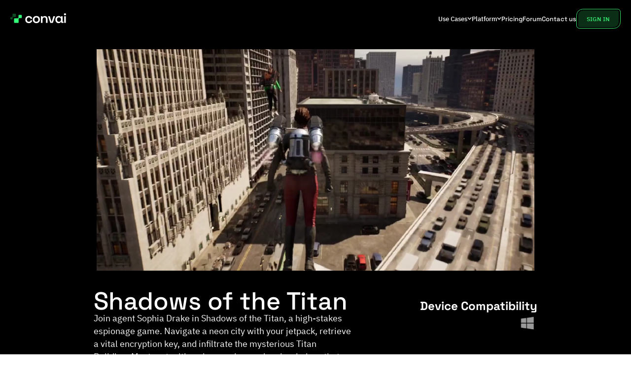

--- FILE ---
content_type: text/html; charset=utf-8
request_url: https://convai.com/gallery/ue5-city-sample-jetpack-narrative-design
body_size: 13850
content:
<!DOCTYPE html><!-- Last Published: Mon Sep 22 2025 00:03:27 GMT+0000 (Coordinated Universal Time) --><html data-wf-domain="home.convai.com" data-wf-page="6703da45ace8a2ba9bdb8acc" data-wf-site="66f6655083b0f778e338eebf" lang="en" data-wf-collection="6703da45ace8a2ba9bdb8ab4" data-wf-item-slug="ue5-city-sample-jetpack-narrative-design"><head><meta charset="utf-8"/><title>UE5 City Sample: Jetpack Narrative Design | Convai Gallery</title><meta content="Discover the UE5 City Sample and Jetpack narrative design with Convai&#x27;s AI-powered characters and storytelling." name="description"/><meta content="width=device-width, initial-scale=1" name="viewport"/><link href="https://cdn.prod.website-files.com/66f6655083b0f778e338eebf/css/convai-production.webflow.shared.2f49aceca.css" rel="stylesheet" type="text/css"/><script type="text/javascript">!function(o,c){var n=c.documentElement,t=" w-mod-";n.className+=t+"js",("ontouchstart"in o||o.DocumentTouch&&c instanceof DocumentTouch)&&(n.className+=t+"touch")}(window,document);</script><link href="https://cdn.prod.website-files.com/66f6655083b0f778e338eebf/66fb9e2c95e467a935063bc7_Group%20654948.png" rel="shortcut icon" type="image/x-icon"/><link href="https://cdn.prod.website-files.com/66f6655083b0f778e338eebf/66fb9e2f3b4c9acafeeeca64_Group%20654947.png" rel="apple-touch-icon"/><style>

.loader__wrapper{
	display: block;
}

.w--editor .loader__wrapper{
	display: none;
}

.header__nav-inner{
	display: flex;
}

.w--editor .header__nav-inner{
	display: none;
}

.h-integration__header,
.h-integrations__content{
	display: flex;
}
)

</style></head><body><div class="components__wrapper"><div class="css-embed w-embed"><style>
/* Sizes */
html { font-size: 16px;}

@media (min-width: 240px) {
   html {font-size: calc(10px + 6 * ((100vw - 240px) / 135));}
}

@media (min-width: 375px) {
   html {font-size: calc(16px + 4.33 * ((100vw - 375px) / 104));}
}

@media (min-width: 480px) {
   html {font-size: calc(5.2px + 10.8 * ((100vw - 480px) / 960));}
}

@media (min-width: 1440px) {
   html {font-size: calc(16px + 2.2 * ((100vw - 1440px) / 210));}
}

@media (min-width: 1650px) {
   html {font-size: 18.2px;}
}

/* Reset */
body{
	overscroll-behavior: none;
}

* {
  -webkit-font-smoothing: antialiased;
  -moz-osx-font-smoothing: grayscale;
}

[data-img="render"] {
	image-rendering: -webkit-optimize-contrast;
  image-rendering: high-quality;
}

::selection {
	background: #000000;
	color: #FFFFFF;
	text-shadow: none;
}

input,
textarea,
select {
	-webkit-appearance: none;
	-moz-appearance: none;
	appearance: none; border-radius: 0; 
	background-image: none; 
}

/* All pages */
.header__svg--blue,
.header__svg--green {
	fill: white;
}
    
@media (min-width: 480px) {
    .header__toggle-wrapper .header__nav-link-wrapper {
        transition: background-color 0.3s ease;
    }

    .header__nav-arrow {
        transition: transform 0.3s ease;
    }
    

    .header__toggle-wrapper.active .header__nav-link-wrapper,
    .header__toggle-wrapper.active .header__nav-link--text {
        color: #36e36e;
    }
    
    .header__toggle-wrapper.active .header__nav-link--text {
    	text-decoration: underline;
    }

    .header__toggle-wrapper.active .header__toggle-parent {
        display: block;
    }

    .header__toggle-wrapper.active .header__nav-arrow {
        transform: rotate(180deg);
        text-decoration: underline;
    }

    .header__toggle-wrapper.active .header__toggle-parent {
        display: block;
    }

    .header__toggle-link:hover {
        background-color: rgba(54, 227, 110, 0.1);
    }

    .header__toggle-link:hover .header__toggle-text,
    .header__toggle-link:hover .header__toggle-embed {
        color: #36e36e;
    }

    .header__toggle-embed-icon,
    .header__toggle-text,
    .header__toggle-embed {
        transition: all 0.3s ease;
    }

    .header__toggle-link:hover .header__svg--blue {
        fill: url(#myGradient1);
    }

    .header__toggle-link:hover .header__svg--green {
        fill: url(#paint0_linear_5372_13516);
    }
}


@media(max-width: 480px){
.header__nav-col{
	border-bottom: 0.818px solid rgba(255, 255, 255, 0.21);
	background: rgba(3, 16, 9, 0.85);
	box-shadow: 0px 3.273px 35.182px 0px rgba(3, 17, 9, 0.13);
}

.h-infrastructure__grid-item{
	background: var(--gradient_onDark, linear-gradient(88deg, #36E36E 0%, #78FFC6 25%, #CFFF73 50%, #36E36E 75%, #35F0FF 100%));
}

}

.text--gradient-on-dark{
	background: var(--gradient_onDark, linear-gradient(88deg, #36E36E 0%, #78FFC6 25%, #CFFF73 50%, #36E36E 75%, #35F0FF 100%));
	background-clip: text;
	-webkit-background-clip: text;
	-webkit-text-fill-color: transparent;
}

.text--gradient-orange {
	background: linear-gradient(89deg, #FF915F 0%, #73CDFE 50%, #35FF78 100%);
	background-clip: text;
	-webkit-background-clip: text;
	-webkit-text-fill-color: transparent;
}

.text--gradient-green{
	background: linear-gradient(88deg, #35FF78 0%, #46F3FF 50%, #FF5CE1 100%);
	background-clip: text;
	-webkit-background-clip: text;
	-webkit-text-fill-color: transparent;
  	-webkit-text-fill-color: transparent;
}

.footer__col:nth-child(1){
	border: none;
}

.button {
    transition: all 0.2s ease;
}


@media(min-width: 992px){
.button:hover {
    box-shadow: 0px 0px 20px 8px rgba(54, 227, 110, 0.4);
    transition: all 0.2s ease;
}

.button__inner{
	transition: all 0.3s ease;
}

.button--header:hover .button__inner{
	background-color: #36E36E;
  color: black;
  transition: all 0.3s ease;
}

}

.h-hero__mask--gradient{
	background: linear-gradient(270deg, rgba(10, 22, 12, 0.00) 40%, #0A160C 100%), linear-gradient(180deg, rgba(10, 22, 12, 0.00) 80%, #0A160C 100%), linear-gradient(0deg, rgba(0, 0, 0, 0.40) 0%, rgba(0, 0, 0, 0.40) 100%);
}

.header__background.show{
	border-bottom: 0.818px solid rgba(255, 255, 255, 0.21);
  background-color: rgba(3, 16, 9, 0.75);
  box-shadow: 0px 3.273px 35.182px 0px rgba(3, 17, 9, 0.13);
  backdrop-filter: blur(16.59px);
}

/* Home */
.h-hero__sound-button{
	display: flex;
	width: 3.5rem;
	height: 2.5rem;
	padding: 0.5rem 1rem;
	justify-content: center;
	align-items: center;
	gap: 0.5rem;
	flex-shrink: 0;
	border-radius: var(--cornerRadius-xl, 0.75rem) 0.25rem;
	border: 0.5px solid rgba(24, 40, 30, 0.24);
	background: rgba(37, 78, 44, 0.32);
	backdrop-filter: blur(4px);	
}

.h-features__list-svg{
	fill: #B5B7B6;
  width: 1.25rem;
}

.section--h-uc{
	overflow-x: clip;
}

.h-features__list-active{
	border-top: 1px solid rgba(33, 215, 98, 0.08);
	border-bottom: 1px solid rgba(33, 215, 98, 0.08);
	background: linear-gradient(90deg, rgba(33, 215, 98, 0.12) 0%, rgba(33, 215, 98, 0.00) 100%);
}

.h-features__head{
	border-top: 1px solid rgba(33, 215, 98, 0.08);
	border-bottom: 1px solid rgba(33, 215, 98, 0.08);
	background: linear-gradient(90deg, rgba(33, 215, 98, 0.12) 0%, rgba(33, 215, 98, 0.00) 100%);
}

.h-features__images-cl-wrapper,
.section--footer{
    overflow-x: clip;
}

.h-features__list-title,
.h-features__list-svg {
    color: #b5b7b6;
    transition: color 0.3s ease;
}

.h-features__list-item.active .h-features__list-title {
    color: #0a160c;
}

.h-features__list-item.active .h-features__list-svg {
    fill: #1FB755;
}

.h-hero__span{
	display: none;
}

.h-marquee__item:hover .h-marquee__image-wrapper {
    box-shadow: 0px 0px 150px 0px rgba(54, 227, 110, 0.24);
}

.h-infrastructure__grid-item{
	background: linear-gradient(45deg, rgba(169, 255, 152, 0.12) 0%, rgba(203, 255, 120, 0.12) 25%, rgba(148, 245, 114, 0.12) 50%, rgba(83, 233, 112, 0.12) 75%, rgba(54, 231, 144, 0.12) 100%);
}

@media(max-width: 480px){
	.h-hero__span{
	display: block;
	}
}

.h-videos__link:hover .h-videos__button{
	text-decoration: none;
}

._cUP1np9gMvFQrcPftuf.xahN8AEzyAvQtVj17TPv{
	margin: 0;
}

._3efP_GeH5kyBAzqnLzL._kN_bCa3VNYpqFLH311L{
	max-width: none;
}

._3efP_GeH5kyBAzqnLzL.w_Mtb2W9166EgOSv9i3M {
    width: 100%;
    border: none;
    border-radius: 0;
    box-shadow: none;
}

</style></div><div class="mask"></div></div><header class="section section--header"><div class="container container--header"><div class="header__wrapper"><a href="/" class="header__logo w-inline-block"><div class="header__logo-embed w-embed"><svg width="100%" height="20" fill="none" xmlns="http://www.w3.org/2000/svg">
    <path d="M37.47 20c-1.348 0-2.565-.277-3.651-.832a6.33 6.33 0 0 1-2.585-2.413c-.618-1.055-.927-2.321-.927-3.8v-.39c0-1.479.31-2.745.927-3.8a6.33 6.33 0 0 1 2.585-2.413c1.086-.554 2.303-.832 3.651-.832 1.33 0 2.463.231 3.399.694.955.462 1.723 1.1 2.303 1.914.58.795.955 1.692 1.124 2.69l-3.118.638a3.937 3.937 0 0 0-.534-1.553 2.97 2.97 0 0 0-1.208-1.137c-.505-.278-1.133-.416-1.882-.416-.767 0-1.46.166-2.078.499-.6.314-1.077.795-1.433 1.442-.337.647-.505 1.424-.505 2.33v.278c0 .906.168 1.683.505 2.33.356.629.834 1.11 1.433 1.442.618.333 1.31.5 2.078.5 1.143 0 2.004-.287 2.585-.86.599-.592.973-1.35 1.123-2.275l3.118.721a7.207 7.207 0 0 1-1.208 2.635c-.58.796-1.348 1.434-2.303 1.915-.936.462-2.07.693-3.399.693ZM52.761 20c-1.386 0-2.63-.277-3.736-.832a6.586 6.586 0 0 1-2.584-2.413c-.618-1.055-.927-2.312-.927-3.773v-.444c0-1.46.309-2.718.927-3.772a6.33 6.33 0 0 1 2.584-2.414c1.105-.554 2.35-.832 3.736-.832 1.386 0 2.622.278 3.708.832a6.146 6.146 0 0 1 2.556 2.414c.637 1.054.955 2.311.955 3.772v.444c0 1.46-.318 2.718-.955 3.773a6.387 6.387 0 0 1-2.556 2.413c-1.086.555-2.322.832-3.708.832Zm0-2.83c1.18 0 2.144-.37 2.893-1.109.75-.758 1.124-1.812 1.124-3.162v-.278c0-1.35-.375-2.395-1.124-3.134-.749-.758-1.713-1.137-2.893-1.137-1.18 0-2.144.379-2.893 1.137-.75.74-1.124 1.784-1.124 3.134v.278c0 1.35.375 2.404 1.124 3.162.749.74 1.713 1.11 2.893 1.11ZM62.08 19.612V5.908h3.175v1.914h.477c.244-.517.684-1.007 1.32-1.47.637-.462 1.601-.693 2.894-.693 1.067 0 2.013.24 2.837.721a4.936 4.936 0 0 1 1.91 1.997c.468.85.702 1.859.702 3.024v8.21h-3.23v-7.96c0-1.11-.281-1.933-.843-2.47-.543-.554-1.32-.831-2.331-.831-1.143 0-2.042.379-2.697 1.137-.655.74-.983 1.803-.983 3.19v6.935h-3.23ZM81.09 19.612 76.54 5.908h3.426l3.427 11.374h.478l3.455-11.374h3.426l-4.55 13.704H81.09ZM97.702 20c-1.143 0-2.2-.268-3.174-.804-.956-.555-1.723-1.36-2.304-2.414-.58-1.054-.87-2.32-.87-3.8v-.444c0-1.48.29-2.746.87-3.8.58-1.054 1.358-1.85 2.332-2.386a6.25 6.25 0 0 1 3.146-.832c1.31 0 2.312.222 3.005.666.693.444 1.208.952 1.545 1.526h.478V5.908h3.146v10.236c0 .555.262.832.786.832h1.152v2.636h-2.613c-.674 0-1.226-.185-1.657-.555-.412-.37-.618-.878-.618-1.526v-.083h-.477c-.319.684-.843 1.285-1.573 1.803-.731.5-1.789.749-3.174.749Zm.955-2.774c1.18 0 2.144-.37 2.893-1.11.768-.758 1.152-1.83 1.152-3.217v-.278c0-1.405-.384-2.478-1.152-3.217-.768-.74-1.732-1.11-2.893-1.11-1.161 0-2.135.37-2.922 1.11-.767.74-1.151 1.812-1.151 3.217v.278c0 1.387.384 2.46 1.151 3.217.787.74 1.76 1.11 2.922 1.11ZM109.264 19.612V5.908h3.23v13.704h-3.23Zm1.601-15.451c-.58 0-1.086-.185-1.517-.555-.412-.388-.618-.897-.618-1.526 0-.628.206-1.128.618-1.497A2.194 2.194 0 0 1 110.865 0c.618 0 1.124.194 1.517.583.412.37.618.869.618 1.497 0 .63-.206 1.138-.618 1.526-.393.37-.899.555-1.517.555Z" fill="currentColor"/>
    <rect x="7.443" y="10.226" width="9.41" height="9.293" rx="1.268" fill="#34FF7A"/>
    <rect x="16.572" y="3.292" width="6.601" height="6.519" rx="1.268" fill="#34FF7A"/>
    <path d="m16.572 8.353 1.685 1.456s-.54.022-.851.483c-.311.46-.553 1.32-.553 1.32l-1.756-1.387s.925-.18 1.236-.64c.311-.461.239-1.232.239-1.232Z" fill="#34FF7A"/>
    <g opacity=".3" fill="#34FF7A">
        <rect x="11.293" y="7.466" width="6.756" height="6.672" rx="1.268" transform="rotate(-180 11.293 7.466)"/>
        <rect x="4.739" y="12.396" width="4.739" height="4.68" rx="1.268" transform="rotate(180 4.74 12.396)"/>
        <path d="M4.74 8.758 3.53 7.712s.387-.015.61-.346c.224-.33.398-.948.398-.948l1.26.996s-.663.13-.887.46c-.224.33-.171.884-.171.884Z"/>
    </g>
</svg></div></a><div class="header__nav"><div class="header__nav-col"><div data-lenis-prevent="" class="header__nav-inner stop-scroll"><div class="header__toggle-wrapper"><article class="header__nav-link-wrapper header__nav-link-wrapper--toggle"><p class="header__nav-text header__nav-link--text">Use Cases</p><div class="header__nav-arrow w-embed"><svg width="100%" viewBox="0 0 10 6" fill="none" xmlns="http://www.w3.org/2000/svg">
<path d="M5 5.55L0.5 1.05L1.55 0L5 3.45L8.45 0L9.5 1.05L5 5.55Z" fill="currentColor"/>
</svg></div></article><div class="header__toggle-parent"><div class="header__toggle-content"><div class="header__toggle-header header__toggle-header--padding"><img src="https://cdn.prod.website-files.com/66f6655083b0f778e338eebf/672582d6c793e5b9f3a2e360_Vector.png" loading="lazy" alt="" class="header__toggle-icon"/><p class="header__toggle-title text-3--600">Use cases</p></div><div class="header__toggle-list header__toggle-list--padding"><a href="/#Brands" class="header__toggle-link w-inline-block"><div class="header__toggle-col"><div class="header__toggle-embed-icon w-embed"><svg class="header__svg--green" width="100%" viewBox="0 0 16 13" fill="none" xmlns="http://www.w3.org/2000/svg">
<defs>
<linearGradient id="paint0_linear_5372_13516" x1="0.500001" y1="12.5" x2="12.2073" y2="-2.13415" gradientUnits="userSpaceOnUse">
<stop stop-color="#36E36E"/>
<stop offset="0.25" stop-color="#78FFC6"/>
<stop offset="0.5" stop-color="#CFFF73"/>
<stop offset="0.75" stop-color="#36E36E"/>
<stop offset="1" stop-color="#35F0FF"/>
</linearGradient>
</defs>
<path d="M12.5 7.25V5.75H15.5V7.25H12.5ZM13.4 12.5L11 10.7L11.9 9.5L14.3 11.3L13.4 12.5ZM11.9 3.5L11 2.3L13.4 0.5L14.3 1.7L11.9 3.5ZM2.75 11.75V8.75H2C1.5875 8.75 1.23438 8.60313 0.940625 8.30938C0.646875 8.01563 0.5 7.6625 0.5 7.25V5.75C0.5 5.3375 0.646875 4.98438 0.940625 4.69063C1.23438 4.39688 1.5875 4.25 2 4.25H5L8.75 2V11L5 8.75H4.25V11.75H2.75ZM9.5 9.0125V3.9875C9.8375 4.2875 10.1094 4.65313 10.3156 5.08438C10.5219 5.51563 10.625 5.9875 10.625 6.5C10.625 7.0125 10.5219 7.48437 10.3156 7.91562C10.1094 8.34687 9.8375 8.7125 9.5 9.0125Z"/>
</svg></div><p class="header__toggle-text">Brand Marketing</p></div><div class="header__toggle-embed w-embed"><svg class="header__svg--green" width="100%" viewBox="0 0 10 10" fill="none" xmlns="http://www.w3.org/2000/svg">
<defs>
        <linearGradient id="gradient" x1="0%" y1="0%" x2="100%" y2="0%">
            <stop offset="0%" style="stop-color:#36e36e" />
            <stop offset="25%" style="stop-color:#78ffc6" />
            <stop offset="50%" style="stop-color:#cfff73" />
            <stop offset="75%" style="stop-color:#36e36e" />
            <stop offset="100%" style="stop-color:#35f0ff" />
        </linearGradient>
    </defs>
<path d="M8.00156 2.8L1.32656 9.475C1.18906 9.6125 1.01406 9.68125 0.801563 9.68125C0.589063 9.68125 0.414062 9.6125 0.276563 9.475C0.139063 9.3375 0.0703125 9.1625 0.0703125 8.95C0.0703125 8.7375 0.139063 8.5625 0.276563 8.425L6.95156 1.75H1.25156C1.03906 1.75 0.860937 1.67813 0.717188 1.53437C0.573438 1.39062 0.501562 1.2125 0.501562 1C0.501562 0.7875 0.573438 0.609375 0.717188 0.465625C0.860937 0.321875 1.03906 0.25 1.25156 0.25H8.75156C8.96406 0.25 9.14219 0.321875 9.28594 0.465625C9.42969 0.609375 9.50156 0.7875 9.50156 1V8.5C9.50156 8.7125 9.42969 8.89062 9.28594 9.03438C9.14219 9.17813 8.96406 9.25 8.75156 9.25C8.53906 9.25 8.36094 9.17813 8.21719 9.03438C8.07344 8.89062 8.00156 8.7125 8.00156 8.5V2.8Z" fill="currentColor"/>
</svg></div></a><a href="/#learning" class="header__toggle-link w-inline-block"><div class="header__toggle-col"><div class="header__toggle-embed-icon w-embed"><svg class="header__svg--green" width="100%" viewBox="0 0 17 14" fill="none" xmlns="http://www.w3.org/2000/svg">
<defs>
<linearGradient id="paint0_linear_5372_13516" x1="0.500001" y1="12.5" x2="12.2073" y2="-2.13415" gradientUnits="userSpaceOnUse">
<stop stop-color="#36E36E"/>
<stop offset="0.25" stop-color="#78FFC6"/>
<stop offset="0.5" stop-color="#CFFF73"/>
<stop offset="0.75" stop-color="#36E36E"/>
<stop offset="1" stop-color="#35F0FF"/>
</linearGradient>
</defs>
<path d="M15 10.5V5.325L8.25 9L0 4.5L8.25 0L16.5 4.5V10.5H15ZM8.25 13.5L3 10.65V6.9L8.25 9.75L13.5 6.9V10.65L8.25 13.5Z"/>
</svg></div><p class="header__toggle-text">Learning &amp; Training</p></div><div class="header__toggle-embed w-embed"><svg class="header__svg--green" width="100%" viewBox="0 0 10 10" fill="none" xmlns="http://www.w3.org/2000/svg">
<path d="M8.00156 2.8L1.32656 9.475C1.18906 9.6125 1.01406 9.68125 0.801563 9.68125C0.589063 9.68125 0.414062 9.6125 0.276563 9.475C0.139063 9.3375 0.0703125 9.1625 0.0703125 8.95C0.0703125 8.7375 0.139063 8.5625 0.276563 8.425L6.95156 1.75H1.25156C1.03906 1.75 0.860937 1.67813 0.717188 1.53437C0.573438 1.39062 0.501562 1.2125 0.501562 1C0.501562 0.7875 0.573438 0.609375 0.717188 0.465625C0.860937 0.321875 1.03906 0.25 1.25156 0.25H8.75156C8.96406 0.25 9.14219 0.321875 9.28594 0.465625C9.42969 0.609375 9.50156 0.7875 9.50156 1V8.5C9.50156 8.7125 9.42969 8.89062 9.28594 9.03438C9.14219 9.17813 8.96406 9.25 8.75156 9.25C8.53906 9.25 8.36094 9.17813 8.21719 9.03438C8.07344 8.89062 8.00156 8.7125 8.00156 8.5V2.8Z" fill="currentColor"/>
</svg></div></a><a href="/#Gaming" class="header__toggle-link w-inline-block"><div class="header__toggle-col"><div class="header__toggle-embed-icon w-embed"><svg class="header__svg--green" width="100%" viewBox="0 0 16 11" fill="none" xmlns="http://www.w3.org/2000/svg">
<defs>
<linearGradient id="paint0_linear_5372_13516" x1="0.500001" y1="12.5" x2="12.2073" y2="-2.13415" gradientUnits="userSpaceOnUse">
<stop stop-color="#36E36E"/>
<stop offset="0.25" stop-color="#78FFC6"/>
<stop offset="0.5" stop-color="#CFFF73"/>
<stop offset="0.75" stop-color="#36E36E"/>
<stop offset="1" stop-color="#35F0FF"/>
</linearGradient>
</defs>
<path d="M2.41297 10.75C1.77547 10.75 1.28172 10.5281 0.931719 10.0844C0.581719 9.64062 0.450469 9.1 0.537969 8.4625L1.32547 2.8375C1.43797 2.0875 1.77234 1.46875 2.32859 0.98125C2.88484 0.49375 3.53797 0.25 4.28797 0.25H11.713C12.463 0.25 13.1161 0.49375 13.6723 0.98125C14.2286 1.46875 14.563 2.0875 14.6755 2.8375L15.463 8.4625C15.5505 9.1 15.4192 9.64062 15.0692 10.0844C14.7192 10.5281 14.2255 10.75 13.588 10.75C13.3255 10.75 13.0817 10.7031 12.8567 10.6094C12.6317 10.5156 12.4255 10.375 12.238 10.1875L10.5505 8.5H5.45047L3.76297 10.1875C3.57547 10.375 3.36922 10.5156 3.14422 10.6094C2.91922 10.7031 2.67547 10.75 2.41297 10.75ZM11.7505 6.25C11.963 6.25 12.1411 6.17812 12.2848 6.03438C12.4286 5.89062 12.5005 5.7125 12.5005 5.5C12.5005 5.2875 12.4286 5.10938 12.2848 4.96562C12.1411 4.82188 11.963 4.75 11.7505 4.75C11.538 4.75 11.3598 4.82188 11.2161 4.96562C11.0723 5.10938 11.0005 5.2875 11.0005 5.5C11.0005 5.7125 11.0723 5.89062 11.2161 6.03438C11.3598 6.17812 11.538 6.25 11.7505 6.25ZM10.2505 4C10.463 4 10.6411 3.92813 10.7848 3.78438C10.9286 3.64062 11.0005 3.4625 11.0005 3.25C11.0005 3.0375 10.9286 2.85938 10.7848 2.71563C10.6411 2.57188 10.463 2.5 10.2505 2.5C10.038 2.5 9.85984 2.57188 9.71609 2.71563C9.57234 2.85938 9.50047 3.0375 9.50047 3.25C9.50047 3.4625 9.57234 3.64062 9.71609 3.78438C9.85984 3.92813 10.038 4 10.2505 4ZM4.81297 6.25H5.93797V4.9375H7.25047V3.8125H5.93797V2.5H4.81297V3.8125H3.50047V4.9375H4.81297V6.25Z"/>
</svg></div><p class="header__toggle-text">Social Worlds and Gaming</p></div><div class="header__toggle-embed w-embed"><svg class="header__svg--green" width="100%" viewBox="0 0 10 10" fill="none" xmlns="http://www.w3.org/2000/svg">
<path d="M8.00156 2.8L1.32656 9.475C1.18906 9.6125 1.01406 9.68125 0.801563 9.68125C0.589063 9.68125 0.414062 9.6125 0.276563 9.475C0.139063 9.3375 0.0703125 9.1625 0.0703125 8.95C0.0703125 8.7375 0.139063 8.5625 0.276563 8.425L6.95156 1.75H1.25156C1.03906 1.75 0.860937 1.67813 0.717188 1.53437C0.573438 1.39062 0.501562 1.2125 0.501562 1C0.501562 0.7875 0.573438 0.609375 0.717188 0.465625C0.860937 0.321875 1.03906 0.25 1.25156 0.25H8.75156C8.96406 0.25 9.14219 0.321875 9.28594 0.465625C9.42969 0.609375 9.50156 0.7875 9.50156 1V8.5C9.50156 8.7125 9.42969 8.89062 9.28594 9.03438C9.14219 9.17813 8.96406 9.25 8.75156 9.25C8.53906 9.25 8.36094 9.17813 8.21719 9.03438C8.07344 8.89062 8.00156 8.7125 8.00156 8.5V2.8Z" fill="currentColor"/>
</svg></div></a></div></div></div></div><div class="header__toggle-wrapper"><article class="header__nav-link-wrapper header__nav-link-wrapper--toggle"><p class="header__nav-text header__nav-link--text">Platform</p><div class="header__nav-arrow w-embed"><svg width="100%" viewBox="0 0 10 6" fill="none" xmlns="http://www.w3.org/2000/svg">
<path d="M5 5.55L0.5 1.05L1.55 0L5 3.45L8.45 0L9.5 1.05L5 5.55Z" fill="currentColor"/>
</svg></div></article><div class="header__toggle-parent header__toggle-parent--large"><div class="header__toggle-content header__toggle-content--large"><div class="header__toggle-grid"><div class="header__toggle-row"><div class="header__grid-item header__grid-item--left"><div class="header__toggle-header"><img src="https://cdn.prod.website-files.com/66f6655083b0f778e338eebf/67258b0ca631d3ed097587b3_Union.png" loading="lazy" alt="" class="header__toggle-icon"/><p class="header__toggle-title text-3--600">For creators</p></div><div class="header__toggle-list"><a href="/auth/login" target="_blank" class="header__toggle-link w-inline-block"><div class="header__toggle-col"><div class="header__toggle-embed-icon w-embed"><svg class="header__svg--blue" width="100%" viewBox="0 0 14 14" xmlns="http://www.w3.org/2000/svg">
  <defs>
    <linearGradient id="myGradient1" gradientTransform="rotate(145)">
      <stop offset="0%" stop-color="#35FF78"/>
      <stop offset="50%" stop-color="#46F3FF"/>
      <stop offset="100%" stop-color="#FF5CE1"/>
    </linearGradient>
  </defs>
  <path d="M7.25 7.625C7.975 7.625 8.59375 7.36875 9.10625 6.85625C9.61875 6.34375 9.875 5.725 9.875 5C9.875 4.275 9.61875 3.65625 9.10625 3.14375C8.59375 2.63125 7.975 2.375 7.25 2.375C6.525 2.375 5.90625 2.63125 5.39375 3.14375C4.88125 3.65625 4.625 4.275 4.625 5C4.625 5.725 4.88125 6.34375 5.39375 6.85625C5.90625 7.36875 6.525 7.625 7.25 7.625ZM2 13.625C1.5875 13.625 1.23438 13.4781 0.940625 13.1844C0.646875 12.8906 0.5 12.5375 0.5 12.125V1.625C0.5 1.2125 0.646875 0.859375 0.940625 0.565625C1.23438 0.271875 1.5875 0.125 2 0.125H12.5C12.9125 0.125 13.2656 0.271875 13.5594 0.565625C13.8531 0.859375 14 1.2125 14 1.625V12.125C14 12.5375 13.8531 12.8906 13.5594 13.1844C13.2656 13.4781 12.9125 13.625 12.5 13.625H2ZM2 12.125H12.5V11.2625C11.825 10.6 11.0406 10.0781 10.1469 9.69687C9.25313 9.31562 8.2875 9.125 7.25 9.125C6.2125 9.125 5.24688 9.31562 4.35313 9.69687C3.45938 10.0781 2.675 10.6 2 11.2625V12.125Z" />
</svg></div><p class="header__toggle-text">Avatar Studio</p></div><div class="header__toggle-embed w-embed"><svg width="100%" viewBox="0 0 10 10" fill="none" xmlns="http://www.w3.org/2000/svg">
<path d="M8.00156 2.8L1.32656 9.475C1.18906 9.6125 1.01406 9.68125 0.801563 9.68125C0.589063 9.68125 0.414062 9.6125 0.276563 9.475C0.139063 9.3375 0.0703125 9.1625 0.0703125 8.95C0.0703125 8.7375 0.139063 8.5625 0.276563 8.425L6.95156 1.75H1.25156C1.03906 1.75 0.860937 1.67813 0.717188 1.53437C0.573438 1.39062 0.501562 1.2125 0.501562 1C0.501562 0.7875 0.573438 0.609375 0.717188 0.465625C0.860937 0.321875 1.03906 0.25 1.25156 0.25H8.75156C8.96406 0.25 9.14219 0.321875 9.28594 0.465625C9.42969 0.609375 9.50156 0.7875 9.50156 1V8.5C9.50156 8.7125 9.42969 8.89062 9.28594 9.03438C9.14219 9.17813 8.96406 9.25 8.75156 9.25C8.53906 9.25 8.36094 9.17813 8.21719 9.03438C8.07344 8.89062 8.00156 8.7125 8.00156 8.5V2.8Z" fill="currentColor"/>
</svg></div></a><a href="/auth/login" class="header__toggle-link w-inline-block"><div class="header__toggle-col"><div class="header__toggle-embed-icon w-embed"><svg class="header__svg--blue" width="100%" viewBox="0 0 17 15" fill="none" xmlns="http://www.w3.org/2000/svg">
  <defs>
    <linearGradient id="myGradient1" gradientTransform="rotate(145)">
      <stop offset="0%" stop-color="#35FF78"/>
      <stop offset="50%" stop-color="#46F3FF"/>
      <stop offset="100%" stop-color="#FF5CE1"/>
    </linearGradient>
  </defs>
<path d="M2.25 10.125C1.625 10.125 1.09375 9.90625 0.65625 9.46875C0.21875 9.03125 0 8.5 0 7.875C0 7.25 0.21875 6.71875 0.65625 6.28125C1.09375 5.84375 1.625 5.625 2.25 5.625V4.125C2.25 3.7125 2.39688 3.35938 2.69063 3.06563C2.98438 2.77188 3.3375 2.625 3.75 2.625H6C6 2 6.21875 1.46875 6.65625 1.03125C7.09375 0.59375 7.625 0.375 8.25 0.375C8.875 0.375 9.40625 0.59375 9.84375 1.03125C10.2813 1.46875 10.5 2 10.5 2.625H12.75C13.1625 2.625 13.5156 2.77188 13.8094 3.06563C14.1031 3.35938 14.25 3.7125 14.25 4.125V5.625C14.875 5.625 15.4062 5.84375 15.8438 6.28125C16.2813 6.71875 16.5 7.25 16.5 7.875C16.5 8.5 16.2813 9.03125 15.8438 9.46875C15.4062 9.90625 14.875 10.125 14.25 10.125V13.125C14.25 13.5375 14.1031 13.8906 13.8094 14.1844C13.5156 14.4781 13.1625 14.625 12.75 14.625H3.75C3.3375 14.625 2.98438 14.4781 2.69063 14.1844C2.39688 13.8906 2.25 13.5375 2.25 13.125V10.125ZM6 8.625C6.3125 8.625 6.57812 8.51563 6.79688 8.29688C7.01563 8.07812 7.125 7.8125 7.125 7.5C7.125 7.1875 7.01563 6.92188 6.79688 6.70312C6.57812 6.48437 6.3125 6.375 6 6.375C5.6875 6.375 5.42188 6.48437 5.20312 6.70312C4.98437 6.92188 4.875 7.1875 4.875 7.5C4.875 7.8125 4.98437 8.07812 5.20312 8.29688C5.42188 8.51563 5.6875 8.625 6 8.625ZM10.5 8.625C10.8125 8.625 11.0781 8.51563 11.2969 8.29688C11.5156 8.07812 11.625 7.8125 11.625 7.5C11.625 7.1875 11.5156 6.92188 11.2969 6.70312C11.0781 6.48437 10.8125 6.375 10.5 6.375C10.1875 6.375 9.92188 6.48437 9.70312 6.70312C9.48437 6.92188 9.375 7.1875 9.375 7.5C9.375 7.8125 9.48437 8.07812 9.70312 8.29688C9.92188 8.51563 10.1875 8.625 10.5 8.625ZM5.25 11.625H11.25V10.125H5.25V11.625Z"/>
<path d="M2.25 10.125C1.625 10.125 1.09375 9.90625 0.65625 9.46875C0.21875 9.03125 0 8.5 0 7.875C0 7.25 0.21875 6.71875 0.65625 6.28125C1.09375 5.84375 1.625 5.625 2.25 5.625V4.125C2.25 3.7125 2.39688 3.35938 2.69063 3.06563C2.98438 2.77188 3.3375 2.625 3.75 2.625H6C6 2 6.21875 1.46875 6.65625 1.03125C7.09375 0.59375 7.625 0.375 8.25 0.375C8.875 0.375 9.40625 0.59375 9.84375 1.03125C10.2813 1.46875 10.5 2 10.5 2.625H12.75C13.1625 2.625 13.5156 2.77188 13.8094 3.06563C14.1031 3.35938 14.25 3.7125 14.25 4.125V5.625C14.875 5.625 15.4062 5.84375 15.8438 6.28125C16.2813 6.71875 16.5 7.25 16.5 7.875C16.5 8.5 16.2813 9.03125 15.8438 9.46875C15.4062 9.90625 14.875 10.125 14.25 10.125V13.125C14.25 13.5375 14.1031 13.8906 13.8094 14.1844C13.5156 14.4781 13.1625 14.625 12.75 14.625H3.75C3.3375 14.625 2.98438 14.4781 2.69063 14.1844C2.39688 13.8906 2.25 13.5375 2.25 13.125V10.125ZM6 8.625C6.3125 8.625 6.57812 8.51563 6.79688 8.29688C7.01563 8.07812 7.125 7.8125 7.125 7.5C7.125 7.1875 7.01563 6.92188 6.79688 6.70312C6.57812 6.48437 6.3125 6.375 6 6.375C5.6875 6.375 5.42188 6.48437 5.20312 6.70312C4.98437 6.92188 4.875 7.1875 4.875 7.5C4.875 7.8125 4.98437 8.07812 5.20312 8.29688C5.42188 8.51563 5.6875 8.625 6 8.625ZM10.5 8.625C10.8125 8.625 11.0781 8.51563 11.2969 8.29688C11.5156 8.07812 11.625 7.8125 11.625 7.5C11.625 7.1875 11.5156 6.92188 11.2969 6.70312C11.0781 6.48437 10.8125 6.375 10.5 6.375C10.1875 6.375 9.92188 6.48437 9.70312 6.70312C9.48437 6.92188 9.375 7.1875 9.375 7.5C9.375 7.8125 9.48437 8.07812 9.70312 8.29688C9.92188 8.51563 10.1875 8.625 10.5 8.625ZM5.25 11.625H11.25V10.125H5.25V11.625Z"/>
</svg></div><p class="header__toggle-text">Convai Sim</p></div><div class="header__toggle-embed w-embed"><svg width="100%" viewBox="0 0 10 10" fill="none" xmlns="http://www.w3.org/2000/svg">
<path d="M8.00156 2.8L1.32656 9.475C1.18906 9.6125 1.01406 9.68125 0.801563 9.68125C0.589063 9.68125 0.414062 9.6125 0.276563 9.475C0.139063 9.3375 0.0703125 9.1625 0.0703125 8.95C0.0703125 8.7375 0.139063 8.5625 0.276563 8.425L6.95156 1.75H1.25156C1.03906 1.75 0.860937 1.67813 0.717188 1.53437C0.573438 1.39062 0.501562 1.2125 0.501562 1C0.501562 0.7875 0.573438 0.609375 0.717188 0.465625C0.860937 0.321875 1.03906 0.25 1.25156 0.25H8.75156C8.96406 0.25 9.14219 0.321875 9.28594 0.465625C9.42969 0.609375 9.50156 0.7875 9.50156 1V8.5C9.50156 8.7125 9.42969 8.89062 9.28594 9.03438C9.14219 9.17813 8.96406 9.25 8.75156 9.25C8.53906 9.25 8.36094 9.17813 8.21719 9.03438C8.07344 8.89062 8.00156 8.7125 8.00156 8.5V2.8Z" fill="currentColor"/>
</svg></div></a></div></div><div class="header__grid-item"><div class="header__toggle-header"><img src="https://cdn.prod.website-files.com/66f6655083b0f778e338eebf/67258b2017a38866ab46bc25_Union.png" loading="lazy" alt="" class="header__toggle-icon"/><p class="header__toggle-title text-3--600">FOR Developeres</p></div><div class="header__toggle-list"><a href="https://assetstore.unity.com/publishers/73549" target="_blank" class="header__toggle-link w-inline-block"><div class="header__toggle-col"><div class="header__toggle-embed-icon w-embed"><svg class="header__svg--blue" width="100%" viewBox="0 0 16 15" fill="none" xmlns="http://www.w3.org/2000/svg">
  <defs>
    <linearGradient id="myGradient1" gradientTransform="rotate(145)">
      <stop offset="0%" stop-color="#35FF78"/>
      <stop offset="50%" stop-color="#46F3FF"/>
      <stop offset="100%" stop-color="#FF5CE1"/>
    </linearGradient>
  </defs>
<path d="M4.85 14.625H2C1.5875 14.625 1.23438 14.4781 0.940625 14.1844C0.646875 13.8906 0.5 13.5375 0.5 13.125V10.275C1.1 10.275 1.625 10.0844 2.075 9.70312C2.525 9.32187 2.75 8.8375 2.75 8.25C2.75 7.6625 2.525 7.17813 2.075 6.79688C1.625 6.41562 1.1 6.225 0.5 6.225V3.375C0.5 2.9625 0.646875 2.60938 0.940625 2.31563C1.23438 2.02188 1.5875 1.875 2 1.875H5C5 1.35 5.18125 0.90625 5.54375 0.54375C5.90625 0.18125 6.35 0 6.875 0C7.4 0 7.84375 0.18125 8.20625 0.54375C8.56875 0.90625 8.75 1.35 8.75 1.875H11.75C12.1625 1.875 12.5156 2.02188 12.8094 2.31563C13.1031 2.60938 13.25 2.9625 13.25 3.375V6.375C13.775 6.375 14.2187 6.55625 14.5812 6.91875C14.9437 7.28125 15.125 7.725 15.125 8.25C15.125 8.775 14.9437 9.21875 14.5812 9.58125C14.2187 9.94375 13.775 10.125 13.25 10.125V13.125C13.25 13.5375 13.1031 13.8906 12.8094 14.1844C12.5156 14.4781 12.1625 14.625 11.75 14.625H8.9C8.9 14 8.70313 13.4688 8.30938 13.0312C7.91563 12.5937 7.4375 12.375 6.875 12.375C6.3125 12.375 5.83438 12.5937 5.44063 13.0312C5.04688 13.4688 4.85 14 4.85 14.625Z"/>
<path d="M4.85 14.625H2C1.5875 14.625 1.23438 14.4781 0.940625 14.1844C0.646875 13.8906 0.5 13.5375 0.5 13.125V10.275C1.1 10.275 1.625 10.0844 2.075 9.70312C2.525 9.32187 2.75 8.8375 2.75 8.25C2.75 7.6625 2.525 7.17813 2.075 6.79688C1.625 6.41562 1.1 6.225 0.5 6.225V3.375C0.5 2.9625 0.646875 2.60938 0.940625 2.31563C1.23438 2.02188 1.5875 1.875 2 1.875H5C5 1.35 5.18125 0.90625 5.54375 0.54375C5.90625 0.18125 6.35 0 6.875 0C7.4 0 7.84375 0.18125 8.20625 0.54375C8.56875 0.90625 8.75 1.35 8.75 1.875H11.75C12.1625 1.875 12.5156 2.02188 12.8094 2.31563C13.1031 2.60938 13.25 2.9625 13.25 3.375V6.375C13.775 6.375 14.2187 6.55625 14.5812 6.91875C14.9437 7.28125 15.125 7.725 15.125 8.25C15.125 8.775 14.9437 9.21875 14.5812 9.58125C14.2187 9.94375 13.775 10.125 13.25 10.125V13.125C13.25 13.5375 13.1031 13.8906 12.8094 14.1844C12.5156 14.4781 12.1625 14.625 11.75 14.625H8.9C8.9 14 8.70313 13.4688 8.30938 13.0312C7.91563 12.5937 7.4375 12.375 6.875 12.375C6.3125 12.375 5.83438 12.5937 5.44063 13.0312C5.04688 13.4688 4.85 14 4.85 14.625Z"/>
</svg></div><p class="header__toggle-text">Unity Plugin</p></div><div class="header__toggle-embed w-embed"><svg width="100%" viewBox="0 0 10 10" fill="none" xmlns="http://www.w3.org/2000/svg">
<path d="M8.00156 2.8L1.32656 9.475C1.18906 9.6125 1.01406 9.68125 0.801563 9.68125C0.589063 9.68125 0.414062 9.6125 0.276563 9.475C0.139063 9.3375 0.0703125 9.1625 0.0703125 8.95C0.0703125 8.7375 0.139063 8.5625 0.276563 8.425L6.95156 1.75H1.25156C1.03906 1.75 0.860937 1.67813 0.717188 1.53437C0.573438 1.39062 0.501562 1.2125 0.501562 1C0.501562 0.7875 0.573438 0.609375 0.717188 0.465625C0.860937 0.321875 1.03906 0.25 1.25156 0.25H8.75156C8.96406 0.25 9.14219 0.321875 9.28594 0.465625C9.42969 0.609375 9.50156 0.7875 9.50156 1V8.5C9.50156 8.7125 9.42969 8.89062 9.28594 9.03438C9.14219 9.17813 8.96406 9.25 8.75156 9.25C8.53906 9.25 8.36094 9.17813 8.21719 9.03438C8.07344 8.89062 8.00156 8.7125 8.00156 8.5V2.8Z" fill="currentColor"/>
</svg></div></a><a href="https://www.fab.com/sellers/Convai" target="_blank" class="header__toggle-link w-inline-block"><div class="header__toggle-col"><div class="header__toggle-embed-icon w-embed"><svg class="header__svg--blue" width="100%" viewBox="0 0 16 15" fill="none" xmlns="http://www.w3.org/2000/svg">
  <defs>
    <linearGradient id="myGradient1" gradientTransform="rotate(145)">
      <stop offset="0%" stop-color="#35FF78"/>
      <stop offset="50%" stop-color="#46F3FF"/>
      <stop offset="100%" stop-color="#FF5CE1"/>
    </linearGradient>
  </defs>
<path d="M4.85 14.625H2C1.5875 14.625 1.23438 14.4781 0.940625 14.1844C0.646875 13.8906 0.5 13.5375 0.5 13.125V10.275C1.1 10.275 1.625 10.0844 2.075 9.70312C2.525 9.32187 2.75 8.8375 2.75 8.25C2.75 7.6625 2.525 7.17813 2.075 6.79688C1.625 6.41562 1.1 6.225 0.5 6.225V3.375C0.5 2.9625 0.646875 2.60938 0.940625 2.31563C1.23438 2.02188 1.5875 1.875 2 1.875H5C5 1.35 5.18125 0.90625 5.54375 0.54375C5.90625 0.18125 6.35 0 6.875 0C7.4 0 7.84375 0.18125 8.20625 0.54375C8.56875 0.90625 8.75 1.35 8.75 1.875H11.75C12.1625 1.875 12.5156 2.02188 12.8094 2.31563C13.1031 2.60938 13.25 2.9625 13.25 3.375V6.375C13.775 6.375 14.2187 6.55625 14.5812 6.91875C14.9437 7.28125 15.125 7.725 15.125 8.25C15.125 8.775 14.9437 9.21875 14.5812 9.58125C14.2187 9.94375 13.775 10.125 13.25 10.125V13.125C13.25 13.5375 13.1031 13.8906 12.8094 14.1844C12.5156 14.4781 12.1625 14.625 11.75 14.625H8.9C8.9 14 8.70313 13.4688 8.30938 13.0312C7.91563 12.5937 7.4375 12.375 6.875 12.375C6.3125 12.375 5.83438 12.5937 5.44063 13.0312C5.04688 13.4688 4.85 14 4.85 14.625Z"/>
<path d="M4.85 14.625H2C1.5875 14.625 1.23438 14.4781 0.940625 14.1844C0.646875 13.8906 0.5 13.5375 0.5 13.125V10.275C1.1 10.275 1.625 10.0844 2.075 9.70312C2.525 9.32187 2.75 8.8375 2.75 8.25C2.75 7.6625 2.525 7.17813 2.075 6.79688C1.625 6.41562 1.1 6.225 0.5 6.225V3.375C0.5 2.9625 0.646875 2.60938 0.940625 2.31563C1.23438 2.02188 1.5875 1.875 2 1.875H5C5 1.35 5.18125 0.90625 5.54375 0.54375C5.90625 0.18125 6.35 0 6.875 0C7.4 0 7.84375 0.18125 8.20625 0.54375C8.56875 0.90625 8.75 1.35 8.75 1.875H11.75C12.1625 1.875 12.5156 2.02188 12.8094 2.31563C13.1031 2.60938 13.25 2.9625 13.25 3.375V6.375C13.775 6.375 14.2187 6.55625 14.5812 6.91875C14.9437 7.28125 15.125 7.725 15.125 8.25C15.125 8.775 14.9437 9.21875 14.5812 9.58125C14.2187 9.94375 13.775 10.125 13.25 10.125V13.125C13.25 13.5375 13.1031 13.8906 12.8094 14.1844C12.5156 14.4781 12.1625 14.625 11.75 14.625H8.9C8.9 14 8.70313 13.4688 8.30938 13.0312C7.91563 12.5937 7.4375 12.375 6.875 12.375C6.3125 12.375 5.83438 12.5937 5.44063 13.0312C5.04688 13.4688 4.85 14 4.85 14.625Z"/>
</svg></div><p class="header__toggle-text">Unreal Engine Plugin</p></div><div class="header__toggle-embed w-embed"><svg width="100%" viewBox="0 0 10 10" fill="none" xmlns="http://www.w3.org/2000/svg">
<path d="M8.00156 2.8L1.32656 9.475C1.18906 9.6125 1.01406 9.68125 0.801563 9.68125C0.589063 9.68125 0.414062 9.6125 0.276563 9.475C0.139063 9.3375 0.0703125 9.1625 0.0703125 8.95C0.0703125 8.7375 0.139063 8.5625 0.276563 8.425L6.95156 1.75H1.25156C1.03906 1.75 0.860937 1.67813 0.717188 1.53437C0.573438 1.39062 0.501562 1.2125 0.501562 1C0.501562 0.7875 0.573438 0.609375 0.717188 0.465625C0.860937 0.321875 1.03906 0.25 1.25156 0.25H8.75156C8.96406 0.25 9.14219 0.321875 9.28594 0.465625C9.42969 0.609375 9.50156 0.7875 9.50156 1V8.5C9.50156 8.7125 9.42969 8.89062 9.28594 9.03438C9.14219 9.17813 8.96406 9.25 8.75156 9.25C8.53906 9.25 8.36094 9.17813 8.21719 9.03438C8.07344 8.89062 8.00156 8.7125 8.00156 8.5V2.8Z" fill="currentColor"/>
</svg></div></a><a href="https://docs.convai.com/api-docs" target="_blank" class="header__toggle-link w-inline-block"><div class="header__toggle-col"><div class="header__toggle-embed-icon w-embed"><svg class="header__svg--blue" width="100%" viewBox="0 0 17 14" fill="none" xmlns="http://www.w3.org/2000/svg">
  <defs>
    <linearGradient id="myGradient1" gradientTransform="rotate(145)">
      <stop offset="0%" stop-color="#35FF78"/>
      <stop offset="50%" stop-color="#46F3FF"/>
      <stop offset="100%" stop-color="#FF5CE1"/>
    </linearGradient>
  </defs>
<path d="M15 10.5V5.325L8.25 9L0 4.5L8.25 0L16.5 4.5V10.5H15ZM8.25 13.5L3 10.65V6.9L8.25 9.75L13.5 6.9V10.65L8.25 13.5Z" />
</svg></div><p class="header__toggle-text">Documentation</p></div><div class="header__toggle-embed w-embed"><svg width="100%" viewBox="0 0 10 10" fill="none" xmlns="http://www.w3.org/2000/svg">
<path d="M8.00156 2.8L1.32656 9.475C1.18906 9.6125 1.01406 9.68125 0.801563 9.68125C0.589063 9.68125 0.414062 9.6125 0.276563 9.475C0.139063 9.3375 0.0703125 9.1625 0.0703125 8.95C0.0703125 8.7375 0.139063 8.5625 0.276563 8.425L6.95156 1.75H1.25156C1.03906 1.75 0.860937 1.67813 0.717188 1.53437C0.573438 1.39062 0.501562 1.2125 0.501562 1C0.501562 0.7875 0.573438 0.609375 0.717188 0.465625C0.860937 0.321875 1.03906 0.25 1.25156 0.25H8.75156C8.96406 0.25 9.14219 0.321875 9.28594 0.465625C9.42969 0.609375 9.50156 0.7875 9.50156 1V8.5C9.50156 8.7125 9.42969 8.89062 9.28594 9.03438C9.14219 9.17813 8.96406 9.25 8.75156 9.25C8.53906 9.25 8.36094 9.17813 8.21719 9.03438C8.07344 8.89062 8.00156 8.7125 8.00156 8.5V2.8Z" fill="currentColor"/>
</svg></div></a></div></div></div><div class="header__toggle-row header__toggle-row--bottom"><a href="https://www.youtube.com/@convai/videos" target="_blank" class="header__nav-link header__nav-link--small">Videos</a><a href="/gallery" class="header__nav-link header__nav-link--small">Gallery</a><a href="/blog" class="header__nav-link header__nav-link--small">Blog</a></div></div></div></div></div><div class="header__nav-link-wrapper"><a data-tracker="Navbar-Pricing|Landing" href="https://convai.com/pricing" target="_blank" class="header__nav-link">Pricing</a><div class="header__nav-icon w-embed"><svg width="100%" viewBox="0 0 10 10" fill="none" xmlns="http://www.w3.org/2000/svg">
<path d="M8.00156 2.8L1.32656 9.475C1.18906 9.6125 1.01406 9.68125 0.801563 9.68125C0.589063 9.68125 0.414062 9.6125 0.276563 9.475C0.139063 9.3375 0.0703125 9.1625 0.0703125 8.95C0.0703125 8.7375 0.139063 8.5625 0.276563 8.425L6.95156 1.75H1.25156C1.03906 1.75 0.860937 1.67813 0.717188 1.53437C0.573438 1.39062 0.501562 1.2125 0.501562 1C0.501562 0.7875 0.573438 0.609375 0.717188 0.465625C0.860937 0.321875 1.03906 0.25 1.25156 0.25H8.75156C8.96406 0.25 9.14219 0.321875 9.28594 0.465625C9.42969 0.609375 9.50156 0.7875 9.50156 1V8.5C9.50156 8.7125 9.42969 8.89062 9.28594 9.03438C9.14219 9.17813 8.96406 9.25 8.75156 9.25C8.53906 9.25 8.36094 9.17813 8.21719 9.03438C8.07344 8.89062 8.00156 8.7125 8.00156 8.5V2.8Z" fill="currentColor"/>
</svg></div></div><div class="header__nav-link-wrapper"><a data-tracker="Navbar-Forum|Landing" href="https://forum.convai.com/" target="_blank" class="header__nav-link">Forum</a><div class="header__nav-icon w-embed"><svg width="100%" viewBox="0 0 10 10" fill="none" xmlns="http://www.w3.org/2000/svg">
<path d="M8.00156 2.8L1.32656 9.475C1.18906 9.6125 1.01406 9.68125 0.801563 9.68125C0.589063 9.68125 0.414062 9.6125 0.276563 9.475C0.139063 9.3375 0.0703125 9.1625 0.0703125 8.95C0.0703125 8.7375 0.139063 8.5625 0.276563 8.425L6.95156 1.75H1.25156C1.03906 1.75 0.860937 1.67813 0.717188 1.53437C0.573438 1.39062 0.501562 1.2125 0.501562 1C0.501562 0.7875 0.573438 0.609375 0.717188 0.465625C0.860937 0.321875 1.03906 0.25 1.25156 0.25H8.75156C8.96406 0.25 9.14219 0.321875 9.28594 0.465625C9.42969 0.609375 9.50156 0.7875 9.50156 1V8.5C9.50156 8.7125 9.42969 8.89062 9.28594 9.03438C9.14219 9.17813 8.96406 9.25 8.75156 9.25C8.53906 9.25 8.36094 9.17813 8.21719 9.03438C8.07344 8.89062 8.00156 8.7125 8.00156 8.5V2.8Z" fill="currentColor"/>
</svg></div></div><div class="header__nav-link-wrapper"><a data-tracker="Navbar-Contact-us|Landing" href="/#contact-form-section" class="header__nav-link">Contact us</a><div class="header__nav-icon w-embed"><svg width="100%" viewBox="0 0 10 10" fill="none" xmlns="http://www.w3.org/2000/svg">
<path d="M8.00156 2.8L1.32656 9.475C1.18906 9.6125 1.01406 9.68125 0.801563 9.68125C0.589063 9.68125 0.414062 9.6125 0.276563 9.475C0.139063 9.3375 0.0703125 9.1625 0.0703125 8.95C0.0703125 8.7375 0.139063 8.5625 0.276563 8.425L6.95156 1.75H1.25156C1.03906 1.75 0.860937 1.67813 0.717188 1.53437C0.573438 1.39062 0.501562 1.2125 0.501562 1C0.501562 0.7875 0.573438 0.609375 0.717188 0.465625C0.860937 0.321875 1.03906 0.25 1.25156 0.25H8.75156C8.96406 0.25 9.14219 0.321875 9.28594 0.465625C9.42969 0.609375 9.50156 0.7875 9.50156 1V8.5C9.50156 8.7125 9.42969 8.89062 9.28594 9.03438C9.14219 9.17813 8.96406 9.25 8.75156 9.25C8.53906 9.25 8.36094 9.17813 8.21719 9.03438C8.07344 8.89062 8.00156 8.7125 8.00156 8.5V2.8Z" fill="currentColor"/>
</svg></div></div></div></div><a href="/auth/login" class="button--header button--nav w-inline-block"><div data-tracker="Navbar-SignIn|Landing" class="button__inner button__innver--nav"><p class="button__text">Sign in</p></div></a><div class="button button--burger"><div data-lenis-toggle="" class="button__inner button__inner--burger"><div class="button__line"></div><div class="button__line"></div><div class="button__line"></div></div></div></div></div></div><div class="header__background show"></div></header><main class="gallery__main"><div class="experience-hero"><img width="Auto" height="Auto" alt="" src="https://cdn.prod.website-files.com/66f6861574cde90884334344/6703e2babe8c0a0feca5431f_65f52c49894491fa11f0d521_UE5%2520City%2520Sample%2520Jetpack%2520Narrative%2520Design.png" loading="lazy" class="experience-image"/></div><section class="experience-info"><div class="w-layout-blockcontainer experience-info-container w-container"><div id="w-node-_9124898c-0ad4-eda4-3e0e-c56d43e9a7d5-9bdb8acc" class="w-layout-layout experience-stack wf-layout-layout"><div class="w-layout-cell experience-cell-1"><h1 class="experience-name">Shadows of the Titan</h1><div class="experience-description w-richtext"><p>Join agent Sophia Drake in Shadows of the Titan, a high-stakes espionage game. Navigate a neon city with your jetpack, retrieve a vital encryption key, and infiltrate the mysterious Titan Building. Master stealth, solve puzzles, and make choices that impact the narrative in this thrilling adventure to expose hidden truths.</p></div><a href="#" class="experience-link w-condition-invisible">Experience Link </a></div><div id="w-node-_9124898c-0ad4-eda4-3e0e-c56d43e9a80d-9bdb8acc" class="w-layout-cell experience-cell-2"><div class="compatible-div"><h2 class="heading-9">Device Compatibility</h2><div class="div-block-23"><img width="374" loading="lazy" alt="" src="https://cdn.prod.website-files.com/63ea75dcbd94093302f1d430/65f8560fbe9ce5133044901a_ios.png" class="ios-logo w-condition-invisible"/><img loading="lazy" src="https://cdn.prod.website-files.com/63ea75dcbd94093302f1d430/65f8530655a08169da14140f_android.png" alt="" class="android-logo w-condition-invisible"/><img loading="lazy" src="https://cdn.prod.website-files.com/63ea75dcbd94093302f1d430/65e04aa8a1f9e74cbe881451_image%209.png" alt="" class="mac-logo w-condition-invisible"/><img loading="lazy" src="https://cdn.prod.website-files.com/63ea75dcbd94093302f1d430/65e04aa838a0c51f74e6927d_image%207.png" alt="" class="windows-logo"/></div></div><div class="feature-image-div w-condition-invisible"><div class="w-dyn-list"><script type="text/x-wf-template" id="wf-template-9124898c-0ad4-eda4-3e0e-c56d43e9a818">%3Cdiv%20role%3D%22listitem%22%20class%3D%22collection-item-3%20w-dyn-item%20w-dyn-repeater-item%22%3E%3Ca%20href%3D%22%23%22%20class%3D%22w-inline-block%20w-lightbox%22%3E%3Cimg%20loading%3D%22lazy%22%20src%3D%22https%3A%2F%2Fcdn.prod.website-files.com%2F66f6861574cde90884334344%2F6796635fe27b97fd1415fc62_65f906f53e9e9384e36bf50d_ScreenShot00017.png%22%20alt%3D%22%22%20class%3D%22image-19%22%2F%3E%3Cscript%20type%3D%22application%2Fjson%22%20class%3D%22w-json%22%3E%7B%0A%20%20%22items%22%3A%20%5B%5D%2C%0A%20%20%22group%22%3A%20%22%22%0A%7D%3C%2Fscript%3E%3C%2Fa%3E%3C%2Fdiv%3E</script><div role="list" class="w-dyn-items"><div role="listitem" class="collection-item-3 w-dyn-item w-dyn-repeater-item"><a href="#" class="w-inline-block w-lightbox"><img loading="lazy" src="https://cdn.prod.website-files.com/66f6861574cde90884334344/6796635fe27b97fd1415fc62_65f906f53e9e9384e36bf50d_ScreenShot00017.png" alt="" class="image-19"/><script type="application/json" class="w-json">{
  "items": [],
  "group": ""
}</script></a></div><div role="listitem" class="collection-item-3 w-dyn-item w-dyn-repeater-item"><a href="#" class="w-inline-block w-lightbox"><img loading="lazy" src="https://cdn.prod.website-files.com/66f6861574cde90884334344/6796635fe27b97fd1415fc65_65f906f5e765f95d83ad2f21_ScreenShot00007.png" alt="" class="image-19"/><script type="application/json" class="w-json">{
  "items": [],
  "group": ""
}</script></a></div><div role="listitem" class="collection-item-3 w-dyn-item w-dyn-repeater-item"><a href="#" class="w-inline-block w-lightbox"><img loading="lazy" src="https://cdn.prod.website-files.com/66f6861574cde90884334344/6796635fe27b97fd1415fc68_65f906f5f6387b40b232b0dd_ScreenShot00009.png" alt="" class="image-19"/><script type="application/json" class="w-json">{
  "items": [],
  "group": ""
}</script></a></div><div role="listitem" class="collection-item-3 w-dyn-item w-dyn-repeater-item"><a href="#" class="w-inline-block w-lightbox"><img loading="lazy" src="https://cdn.prod.website-files.com/66f6861574cde90884334344/6796635fe27b97fd1415fc68_65f906f5f6387b40b232b0dd_ScreenShot00009.png" alt="" class="image-19"/><script type="application/json" class="w-json">{
  "items": [],
  "group": ""
}</script></a></div></div><div class="w-dyn-hide w-dyn-empty"><div>No items found.</div></div></div></div></div><div class="w-layout-cell experience-cell-3"><div class="download-details"><h2 class="heading-13">Download / Go To Experience</h2><div class="coming-soon-text"><div class="text-block-7">Coming Soon</div></div><div class="download-buttons"><a href="#" class="appstore-button w-inline-block"><img class="appstore-download w-condition-invisible" src="https://cdn.prod.website-files.com/66f6655083b0f778e338eebf/67956308bdcc31551d0b0a43_apple-store.png" alt="" sizes="100vw" loading="lazy" srcset="https://cdn.prod.website-files.com/66f6655083b0f778e338eebf/67956308bdcc31551d0b0a43_apple-store-p-500.png 500w, https://cdn.prod.website-files.com/66f6655083b0f778e338eebf/67956308bdcc31551d0b0a43_apple-store-p-800.png 800w, https://cdn.prod.website-files.com/66f6655083b0f778e338eebf/67956308bdcc31551d0b0a43_apple-store.png 1077w"/></a><a href="#" class="playstore-button w-inline-block"><img sizes="100vw" srcset="https://cdn.prod.website-files.com/66f6655083b0f778e338eebf/67956308bdcc31551d0b0a3d_google-play-p-500.png 500w, https://cdn.prod.website-files.com/66f6655083b0f778e338eebf/67956308bdcc31551d0b0a3d_google-play-p-800.png 800w, https://cdn.prod.website-files.com/66f6655083b0f778e338eebf/67956308bdcc31551d0b0a3d_google-play.png 1080w" alt="" src="https://cdn.prod.website-files.com/66f6655083b0f778e338eebf/67956308bdcc31551d0b0a3d_google-play.png" loading="lazy" class="playstore-download w-condition-invisible"/></a><div class="window-download"><a href="https://drive.google.com/drive/u/2/folders/1jOCyeQfwKSbTn0iE_x20wik0B8rDmtjP" class="window-button w-button">Download for Windows</a><div class="window-file-size">18.26 GB</div><img loading="lazy" src="https://cdn.prod.website-files.com/63ea75dcbd94093302f1d430/65e04aa838a0c51f74e6927d_image%207.png" alt="" class="windows-logo"/></div><div class="mac-download w-condition-invisible"><a href="#" class="mac-button w-button">Download for Mac </a><div class="mac-file-size w-dyn-bind-empty"></div><img loading="lazy" src="https://cdn.prod.website-files.com/63ea75dcbd94093302f1d430/65e04aa8a1f9e74cbe881451_image%209.png" alt="" class="mac-logo"/></div></div></div></div><div class="w-layout-cell experience-cell-4"><div class="convai-highlights"><h2 class="heading-12">Convai Feature Highlighted</h2><div class="rich-text-block-2 w-richtext"><ul role="list"><li>Narrative Design</li><li>Backstory</li></ul></div></div></div><div class="w-layout-cell experience-cell-5 w-condition-invisible"><div class="video-block"><h2 class="heading-10">Videos</h2><div id="w-node-_9124898c-0ad4-eda4-3e0e-c56d43e9a871-9bdb8acc" class="w-layout-layout quick-stack-2 wf-layout-layout"><div class="w-layout-cell"><div class="video-3 w-dyn-bind-empty w-video w-embed"></div></div><div class="w-layout-cell"><div class="video-3 w-dyn-bind-empty w-video w-embed"></div></div></div></div></div><div class="w-layout-cell experience-cell-6 w-condition-invisible"><div class="blog-block"><h2 class="heading-11">Blogs</h2><div id="w-node-_9124898c-0ad4-eda4-3e0e-c56d43e9a87a-9bdb8acc" class="w-layout-layout quick-stack-2 wf-layout-layout"><div class="w-layout-cell"><img loading="lazy" src="https://cdn.prod.website-files.com/plugins/Basic/assets/placeholder.60f9b1840c.svg" alt="" class="w-dyn-bind-empty"/></div><div class="w-layout-cell"><img loading="lazy" src="https://cdn.prod.website-files.com/plugins/Basic/assets/placeholder.60f9b1840c.svg" alt="" class="w-dyn-bind-empty"/></div></div></div></div></div></div></section></main><section class="section section--footer section--dark"><div class="container"><div class="footer__wrapper"><div class="footer__row"><div class="footer__col"><a href="/" class="footer__logo w-inline-block"><div class="header__logo-embed w-embed"><svg width="100%" height="20" fill="none" xmlns="http://www.w3.org/2000/svg">
    <path d="M37.47 20c-1.348 0-2.565-.277-3.651-.832a6.33 6.33 0 0 1-2.585-2.413c-.618-1.055-.927-2.321-.927-3.8v-.39c0-1.479.31-2.745.927-3.8a6.33 6.33 0 0 1 2.585-2.413c1.086-.554 2.303-.832 3.651-.832 1.33 0 2.463.231 3.399.694.955.462 1.723 1.1 2.303 1.914.58.795.955 1.692 1.124 2.69l-3.118.638a3.937 3.937 0 0 0-.534-1.553 2.97 2.97 0 0 0-1.208-1.137c-.505-.278-1.133-.416-1.882-.416-.767 0-1.46.166-2.078.499-.6.314-1.077.795-1.433 1.442-.337.647-.505 1.424-.505 2.33v.278c0 .906.168 1.683.505 2.33.356.629.834 1.11 1.433 1.442.618.333 1.31.5 2.078.5 1.143 0 2.004-.287 2.585-.86.599-.592.973-1.35 1.123-2.275l3.118.721a7.207 7.207 0 0 1-1.208 2.635c-.58.796-1.348 1.434-2.303 1.915-.936.462-2.07.693-3.399.693ZM52.761 20c-1.386 0-2.63-.277-3.736-.832a6.586 6.586 0 0 1-2.584-2.413c-.618-1.055-.927-2.312-.927-3.773v-.444c0-1.46.309-2.718.927-3.772a6.33 6.33 0 0 1 2.584-2.414c1.105-.554 2.35-.832 3.736-.832 1.386 0 2.622.278 3.708.832a6.146 6.146 0 0 1 2.556 2.414c.637 1.054.955 2.311.955 3.772v.444c0 1.46-.318 2.718-.955 3.773a6.387 6.387 0 0 1-2.556 2.413c-1.086.555-2.322.832-3.708.832Zm0-2.83c1.18 0 2.144-.37 2.893-1.109.75-.758 1.124-1.812 1.124-3.162v-.278c0-1.35-.375-2.395-1.124-3.134-.749-.758-1.713-1.137-2.893-1.137-1.18 0-2.144.379-2.893 1.137-.75.74-1.124 1.784-1.124 3.134v.278c0 1.35.375 2.404 1.124 3.162.749.74 1.713 1.11 2.893 1.11ZM62.08 19.612V5.908h3.175v1.914h.477c.244-.517.684-1.007 1.32-1.47.637-.462 1.601-.693 2.894-.693 1.067 0 2.013.24 2.837.721a4.936 4.936 0 0 1 1.91 1.997c.468.85.702 1.859.702 3.024v8.21h-3.23v-7.96c0-1.11-.281-1.933-.843-2.47-.543-.554-1.32-.831-2.331-.831-1.143 0-2.042.379-2.697 1.137-.655.74-.983 1.803-.983 3.19v6.935h-3.23ZM81.09 19.612 76.54 5.908h3.426l3.427 11.374h.478l3.455-11.374h3.426l-4.55 13.704H81.09ZM97.702 20c-1.143 0-2.2-.268-3.174-.804-.956-.555-1.723-1.36-2.304-2.414-.58-1.054-.87-2.32-.87-3.8v-.444c0-1.48.29-2.746.87-3.8.58-1.054 1.358-1.85 2.332-2.386a6.25 6.25 0 0 1 3.146-.832c1.31 0 2.312.222 3.005.666.693.444 1.208.952 1.545 1.526h.478V5.908h3.146v10.236c0 .555.262.832.786.832h1.152v2.636h-2.613c-.674 0-1.226-.185-1.657-.555-.412-.37-.618-.878-.618-1.526v-.083h-.477c-.319.684-.843 1.285-1.573 1.803-.731.5-1.789.749-3.174.749Zm.955-2.774c1.18 0 2.144-.37 2.893-1.11.768-.758 1.152-1.83 1.152-3.217v-.278c0-1.405-.384-2.478-1.152-3.217-.768-.74-1.732-1.11-2.893-1.11-1.161 0-2.135.37-2.922 1.11-.767.74-1.151 1.812-1.151 3.217v.278c0 1.387.384 2.46 1.151 3.217.787.74 1.76 1.11 2.922 1.11ZM109.264 19.612V5.908h3.23v13.704h-3.23Zm1.601-15.451c-.58 0-1.086-.185-1.517-.555-.412-.388-.618-.897-.618-1.526 0-.628.206-1.128.618-1.497A2.194 2.194 0 0 1 110.865 0c.618 0 1.124.194 1.517.583.412.37.618.869.618 1.497 0 .63-.206 1.138-.618 1.526-.393.37-.899.555-1.517.555Z" fill="currentColor"/>
    <rect x="7.443" y="10.226" width="9.41" height="9.293" rx="1.268" fill="#34FF7A"/>
    <rect x="16.572" y="3.292" width="6.601" height="6.519" rx="1.268" fill="#34FF7A"/>
    <path d="m16.572 8.353 1.685 1.456s-.54.022-.851.483c-.311.46-.553 1.32-.553 1.32l-1.756-1.387s.925-.18 1.236-.64c.311-.461.239-1.232.239-1.232Z" fill="#34FF7A"/>
    <g opacity=".3" fill="#34FF7A">
        <rect x="11.293" y="7.466" width="6.756" height="6.672" rx="1.268" transform="rotate(-180 11.293 7.466)"/>
        <rect x="4.739" y="12.396" width="4.739" height="4.68" rx="1.268" transform="rotate(180 4.74 12.396)"/>
        <path d="M4.74 8.758 3.53 7.712s.387-.015.61-.346c.224-.33.398-.948.398-.948l1.26.996s-.663.13-.887.46c-.224.33-.171.884-.171.884Z"/>
    </g>
</svg></div></a><div class="footer__nav"><div class="footer__text text-2--regular text--gray w-embed w-script">&copy; <span id="year"></span> - Convai Technologies Inc
  <script>
    document.getElementById('year').textContent = new Date().getFullYear();
  </script></div></div></div><div class="footer__col"><p class="footer__title text-1--600">Product</p><div class="footer__nav"><a data-tracker="Footer-Product-Demo|Landing" href="https://www.youtube.com/watch?v=q3Th60XdhSs" target="_blank" class="footer__nav-link text-2--regular">Product Demo</a><a data-tracker="Footer-Integrations|Landing" href="#" class="footer__nav-link text-2--regular">Integrations</a></div></div><div class="footer__col"><p class="footer__title text-1--600">Services</p><div class="footer__nav"><a data-tracker="Footer-Convai-Playground|Landing" href="https://convai.com/pipeline/convai-" target="_blank" class="footer__nav-link text-2--regular">Convai Playground</a></div></div><div class="footer__col"><p class="footer__title text-1--600">Explore</p><div class="footer__nav"><a data-tracker="Footer-Documentation|Landing" href="https://docs.convai.com/api-docs" target="_blank" class="footer__nav-link text-2--regular">Documentations</a><a data-tracker="Footer-Blog|Landing" href="/blog" class="footer__nav-link text-2--regular">Blog</a><a data-tracker="Footer-FAQs||Landing" href="https://convai.com/faqs" class="footer__nav-link text-2--regular">FAQ&#x27;s</a><a data-tracker="Footer-Pricing|Landing" href="https://convai.com/pricing" target="_blank" class="footer__nav-link text-2--regular">Pricing</a></div></div><div class="footer__col"><p class="footer__title text-1--600">Company</p><div class="footer__nav"><a data-tracker="Footer-Career|Landing" href="https://jobs.lever.co/Convai-technologies-inc/" target="_blank" class="footer__nav-link text-2--regular">Career</a><a data-tracker="Footer-Support-Center|Landing" href="mailto:support@convai.com" class="footer__nav-link text-2--regular">Support Center</a><a data-tracker="Footer-Privacy-Policy|Landing" href="/privacy-policy" target="_blank" class="footer__nav-link text-2--regular">Privacy Policy</a><a data-tracker="Footer-Terms&amp;Conditions|Landing" href="/tos" target="_blank" class="footer__nav-link text-2--regular">Terms &amp; Conditions</a></div></div></div></div></div></section><script src="https://d3e54v103j8qbb.cloudfront.net/js/jquery-3.5.1.min.dc5e7f18c8.js?site=66f6655083b0f778e338eebf" type="text/javascript" integrity="sha256-9/aliU8dGd2tb6OSsuzixeV4y/faTqgFtohetphbbj0=" crossorigin="anonymous"></script><script src="https://cdn.prod.website-files.com/66f6655083b0f778e338eebf/js/webflow.schunk.3b58b0126ec020df.js" type="text/javascript"></script><script src="https://cdn.prod.website-files.com/66f6655083b0f778e338eebf/js/webflow.bbdbac08.ce0535d5684297ea.js" type="text/javascript"></script><script type="text/javascript" src="https://cdn.prod.website-files.com/66f6655083b0f778e338eebf/679fb2b772adefd08702f5a5_main.txt"></script>

<!--<script type="module" src="http://localhost:5173/@vite/client"></script>
<script type="module" src="http://localhost:5173/src/main.js"></script>--></body></html>

--- FILE ---
content_type: text/css
request_url: https://cdn.prod.website-files.com/66f6655083b0f778e338eebf/css/convai-production.webflow.shared.2f49aceca.css
body_size: 27008
content:
html {
  -webkit-text-size-adjust: 100%;
  -ms-text-size-adjust: 100%;
  font-family: sans-serif;
}

body {
  margin: 0;
}

article, aside, details, figcaption, figure, footer, header, hgroup, main, menu, nav, section, summary {
  display: block;
}

audio, canvas, progress, video {
  vertical-align: baseline;
  display: inline-block;
}

audio:not([controls]) {
  height: 0;
  display: none;
}

[hidden], template {
  display: none;
}

a {
  background-color: #0000;
}

a:active, a:hover {
  outline: 0;
}

abbr[title] {
  border-bottom: 1px dotted;
}

b, strong {
  font-weight: bold;
}

dfn {
  font-style: italic;
}

h1 {
  margin: .67em 0;
  font-size: 2em;
}

mark {
  color: #000;
  background: #ff0;
}

small {
  font-size: 80%;
}

sub, sup {
  vertical-align: baseline;
  font-size: 75%;
  line-height: 0;
  position: relative;
}

sup {
  top: -.5em;
}

sub {
  bottom: -.25em;
}

img {
  border: 0;
}

svg:not(:root) {
  overflow: hidden;
}

hr {
  box-sizing: content-box;
  height: 0;
}

pre {
  overflow: auto;
}

code, kbd, pre, samp {
  font-family: monospace;
  font-size: 1em;
}

button, input, optgroup, select, textarea {
  color: inherit;
  font: inherit;
  margin: 0;
}

button {
  overflow: visible;
}

button, select {
  text-transform: none;
}

button, html input[type="button"], input[type="reset"] {
  -webkit-appearance: button;
  cursor: pointer;
}

button[disabled], html input[disabled] {
  cursor: default;
}

button::-moz-focus-inner, input::-moz-focus-inner {
  border: 0;
  padding: 0;
}

input {
  line-height: normal;
}

input[type="checkbox"], input[type="radio"] {
  box-sizing: border-box;
  padding: 0;
}

input[type="number"]::-webkit-inner-spin-button, input[type="number"]::-webkit-outer-spin-button {
  height: auto;
}

input[type="search"] {
  -webkit-appearance: none;
}

input[type="search"]::-webkit-search-cancel-button, input[type="search"]::-webkit-search-decoration {
  -webkit-appearance: none;
}

legend {
  border: 0;
  padding: 0;
}

textarea {
  overflow: auto;
}

optgroup {
  font-weight: bold;
}

table {
  border-collapse: collapse;
  border-spacing: 0;
}

td, th {
  padding: 0;
}

@font-face {
  font-family: webflow-icons;
  src: url("[data-uri]") format("truetype");
  font-weight: normal;
  font-style: normal;
}

[class^="w-icon-"], [class*=" w-icon-"] {
  speak: none;
  font-variant: normal;
  text-transform: none;
  -webkit-font-smoothing: antialiased;
  -moz-osx-font-smoothing: grayscale;
  font-style: normal;
  font-weight: normal;
  line-height: 1;
  font-family: webflow-icons !important;
}

.w-icon-slider-right:before {
  content: "";
}

.w-icon-slider-left:before {
  content: "";
}

.w-icon-nav-menu:before {
  content: "";
}

.w-icon-arrow-down:before, .w-icon-dropdown-toggle:before {
  content: "";
}

.w-icon-file-upload-remove:before {
  content: "";
}

.w-icon-file-upload-icon:before {
  content: "";
}

* {
  box-sizing: border-box;
}

html {
  height: 100%;
}

body {
  color: #333;
  background-color: #fff;
  min-height: 100%;
  margin: 0;
  font-family: Arial, sans-serif;
  font-size: 14px;
  line-height: 20px;
}

img {
  vertical-align: middle;
  max-width: 100%;
  display: inline-block;
}

html.w-mod-touch * {
  background-attachment: scroll !important;
}

.w-block {
  display: block;
}

.w-inline-block {
  max-width: 100%;
  display: inline-block;
}

.w-clearfix:before, .w-clearfix:after {
  content: " ";
  grid-area: 1 / 1 / 2 / 2;
  display: table;
}

.w-clearfix:after {
  clear: both;
}

.w-hidden {
  display: none;
}

.w-button {
  color: #fff;
  line-height: inherit;
  cursor: pointer;
  background-color: #3898ec;
  border: 0;
  border-radius: 0;
  padding: 9px 15px;
  text-decoration: none;
  display: inline-block;
}

input.w-button {
  -webkit-appearance: button;
}

html[data-w-dynpage] [data-w-cloak] {
  color: #0000 !important;
}

.w-code-block {
  margin: unset;
}

pre.w-code-block code {
  all: inherit;
}

.w-optimization {
  display: contents;
}

.w-webflow-badge, .w-webflow-badge > img {
  box-sizing: unset;
  width: unset;
  height: unset;
  max-height: unset;
  max-width: unset;
  min-height: unset;
  min-width: unset;
  margin: unset;
  padding: unset;
  float: unset;
  clear: unset;
  border: unset;
  border-radius: unset;
  background: unset;
  background-image: unset;
  background-position: unset;
  background-size: unset;
  background-repeat: unset;
  background-origin: unset;
  background-clip: unset;
  background-attachment: unset;
  background-color: unset;
  box-shadow: unset;
  transform: unset;
  direction: unset;
  font-family: unset;
  font-weight: unset;
  color: unset;
  font-size: unset;
  line-height: unset;
  font-style: unset;
  font-variant: unset;
  text-align: unset;
  letter-spacing: unset;
  -webkit-text-decoration: unset;
  text-decoration: unset;
  text-indent: unset;
  text-transform: unset;
  list-style-type: unset;
  text-shadow: unset;
  vertical-align: unset;
  cursor: unset;
  white-space: unset;
  word-break: unset;
  word-spacing: unset;
  word-wrap: unset;
  transition: unset;
}

.w-webflow-badge {
  white-space: nowrap;
  cursor: pointer;
  box-shadow: 0 0 0 1px #0000001a, 0 1px 3px #0000001a;
  visibility: visible !important;
  opacity: 1 !important;
  z-index: 2147483647 !important;
  color: #aaadb0 !important;
  overflow: unset !important;
  background-color: #fff !important;
  border-radius: 3px !important;
  width: auto !important;
  height: auto !important;
  margin: 0 !important;
  padding: 6px !important;
  font-size: 12px !important;
  line-height: 14px !important;
  text-decoration: none !important;
  display: inline-block !important;
  position: fixed !important;
  inset: auto 12px 12px auto !important;
  transform: none !important;
}

.w-webflow-badge > img {
  position: unset;
  visibility: unset !important;
  opacity: 1 !important;
  vertical-align: middle !important;
  display: inline-block !important;
}

h1, h2, h3, h4, h5, h6 {
  margin-bottom: 10px;
  font-weight: bold;
}

h1 {
  margin-top: 20px;
  font-size: 38px;
  line-height: 44px;
}

h2 {
  margin-top: 20px;
  font-size: 32px;
  line-height: 36px;
}

h3 {
  margin-top: 20px;
  font-size: 24px;
  line-height: 30px;
}

h4 {
  margin-top: 10px;
  font-size: 18px;
  line-height: 24px;
}

h5 {
  margin-top: 10px;
  font-size: 14px;
  line-height: 20px;
}

h6 {
  margin-top: 10px;
  font-size: 12px;
  line-height: 18px;
}

p {
  margin-top: 0;
  margin-bottom: 10px;
}

blockquote {
  border-left: 5px solid #e2e2e2;
  margin: 0 0 10px;
  padding: 10px 20px;
  font-size: 18px;
  line-height: 22px;
}

figure {
  margin: 0 0 10px;
}

figcaption {
  text-align: center;
  margin-top: 5px;
}

ul, ol {
  margin-top: 0;
  margin-bottom: 10px;
  padding-left: 40px;
}

.w-list-unstyled {
  padding-left: 0;
  list-style: none;
}

.w-embed:before, .w-embed:after {
  content: " ";
  grid-area: 1 / 1 / 2 / 2;
  display: table;
}

.w-embed:after {
  clear: both;
}

.w-video {
  width: 100%;
  padding: 0;
  position: relative;
}

.w-video iframe, .w-video object, .w-video embed {
  border: none;
  width: 100%;
  height: 100%;
  position: absolute;
  top: 0;
  left: 0;
}

fieldset {
  border: 0;
  margin: 0;
  padding: 0;
}

button, [type="button"], [type="reset"] {
  cursor: pointer;
  -webkit-appearance: button;
  border: 0;
}

.w-form {
  margin: 0 0 15px;
}

.w-form-done {
  text-align: center;
  background-color: #ddd;
  padding: 20px;
  display: none;
}

.w-form-fail {
  background-color: #ffdede;
  margin-top: 10px;
  padding: 10px;
  display: none;
}

label {
  margin-bottom: 5px;
  font-weight: bold;
  display: block;
}

.w-input, .w-select {
  color: #333;
  vertical-align: middle;
  background-color: #fff;
  border: 1px solid #ccc;
  width: 100%;
  height: 38px;
  margin-bottom: 10px;
  padding: 8px 12px;
  font-size: 14px;
  line-height: 1.42857;
  display: block;
}

.w-input::placeholder, .w-select::placeholder {
  color: #999;
}

.w-input:focus, .w-select:focus {
  border-color: #3898ec;
  outline: 0;
}

.w-input[disabled], .w-select[disabled], .w-input[readonly], .w-select[readonly], fieldset[disabled] .w-input, fieldset[disabled] .w-select {
  cursor: not-allowed;
}

.w-input[disabled]:not(.w-input-disabled), .w-select[disabled]:not(.w-input-disabled), .w-input[readonly], .w-select[readonly], fieldset[disabled]:not(.w-input-disabled) .w-input, fieldset[disabled]:not(.w-input-disabled) .w-select {
  background-color: #eee;
}

textarea.w-input, textarea.w-select {
  height: auto;
}

.w-select {
  background-color: #f3f3f3;
}

.w-select[multiple] {
  height: auto;
}

.w-form-label {
  cursor: pointer;
  margin-bottom: 0;
  font-weight: normal;
  display: inline-block;
}

.w-radio {
  margin-bottom: 5px;
  padding-left: 20px;
  display: block;
}

.w-radio:before, .w-radio:after {
  content: " ";
  grid-area: 1 / 1 / 2 / 2;
  display: table;
}

.w-radio:after {
  clear: both;
}

.w-radio-input {
  float: left;
  margin: 3px 0 0 -20px;
  line-height: normal;
}

.w-file-upload {
  margin-bottom: 10px;
  display: block;
}

.w-file-upload-input {
  opacity: 0;
  z-index: -100;
  width: .1px;
  height: .1px;
  position: absolute;
  overflow: hidden;
}

.w-file-upload-default, .w-file-upload-uploading, .w-file-upload-success {
  color: #333;
  display: inline-block;
}

.w-file-upload-error {
  margin-top: 10px;
  display: block;
}

.w-file-upload-default.w-hidden, .w-file-upload-uploading.w-hidden, .w-file-upload-error.w-hidden, .w-file-upload-success.w-hidden {
  display: none;
}

.w-file-upload-uploading-btn {
  cursor: pointer;
  background-color: #fafafa;
  border: 1px solid #ccc;
  margin: 0;
  padding: 8px 12px;
  font-size: 14px;
  font-weight: normal;
  display: flex;
}

.w-file-upload-file {
  background-color: #fafafa;
  border: 1px solid #ccc;
  flex-grow: 1;
  justify-content: space-between;
  margin: 0;
  padding: 8px 9px 8px 11px;
  display: flex;
}

.w-file-upload-file-name {
  font-size: 14px;
  font-weight: normal;
  display: block;
}

.w-file-remove-link {
  cursor: pointer;
  width: auto;
  height: auto;
  margin-top: 3px;
  margin-left: 10px;
  padding: 3px;
  display: block;
}

.w-icon-file-upload-remove {
  margin: auto;
  font-size: 10px;
}

.w-file-upload-error-msg {
  color: #ea384c;
  padding: 2px 0;
  display: inline-block;
}

.w-file-upload-info {
  padding: 0 12px;
  line-height: 38px;
  display: inline-block;
}

.w-file-upload-label {
  cursor: pointer;
  background-color: #fafafa;
  border: 1px solid #ccc;
  margin: 0;
  padding: 8px 12px;
  font-size: 14px;
  font-weight: normal;
  display: inline-block;
}

.w-icon-file-upload-icon, .w-icon-file-upload-uploading {
  width: 20px;
  margin-right: 8px;
  display: inline-block;
}

.w-icon-file-upload-uploading {
  height: 20px;
}

.w-container {
  max-width: 940px;
  margin-left: auto;
  margin-right: auto;
}

.w-container:before, .w-container:after {
  content: " ";
  grid-area: 1 / 1 / 2 / 2;
  display: table;
}

.w-container:after {
  clear: both;
}

.w-container .w-row {
  margin-left: -10px;
  margin-right: -10px;
}

.w-row:before, .w-row:after {
  content: " ";
  grid-area: 1 / 1 / 2 / 2;
  display: table;
}

.w-row:after {
  clear: both;
}

.w-row .w-row {
  margin-left: 0;
  margin-right: 0;
}

.w-col {
  float: left;
  width: 100%;
  min-height: 1px;
  padding-left: 10px;
  padding-right: 10px;
  position: relative;
}

.w-col .w-col {
  padding-left: 0;
  padding-right: 0;
}

.w-col-1 {
  width: 8.33333%;
}

.w-col-2 {
  width: 16.6667%;
}

.w-col-3 {
  width: 25%;
}

.w-col-4 {
  width: 33.3333%;
}

.w-col-5 {
  width: 41.6667%;
}

.w-col-6 {
  width: 50%;
}

.w-col-7 {
  width: 58.3333%;
}

.w-col-8 {
  width: 66.6667%;
}

.w-col-9 {
  width: 75%;
}

.w-col-10 {
  width: 83.3333%;
}

.w-col-11 {
  width: 91.6667%;
}

.w-col-12 {
  width: 100%;
}

.w-hidden-main {
  display: none !important;
}

@media screen and (max-width: 991px) {
  .w-container {
    max-width: 728px;
  }

  .w-hidden-main {
    display: inherit !important;
  }

  .w-hidden-medium {
    display: none !important;
  }

  .w-col-medium-1 {
    width: 8.33333%;
  }

  .w-col-medium-2 {
    width: 16.6667%;
  }

  .w-col-medium-3 {
    width: 25%;
  }

  .w-col-medium-4 {
    width: 33.3333%;
  }

  .w-col-medium-5 {
    width: 41.6667%;
  }

  .w-col-medium-6 {
    width: 50%;
  }

  .w-col-medium-7 {
    width: 58.3333%;
  }

  .w-col-medium-8 {
    width: 66.6667%;
  }

  .w-col-medium-9 {
    width: 75%;
  }

  .w-col-medium-10 {
    width: 83.3333%;
  }

  .w-col-medium-11 {
    width: 91.6667%;
  }

  .w-col-medium-12 {
    width: 100%;
  }

  .w-col-stack {
    width: 100%;
    left: auto;
    right: auto;
  }
}

@media screen and (max-width: 767px) {
  .w-hidden-main, .w-hidden-medium {
    display: inherit !important;
  }

  .w-hidden-small {
    display: none !important;
  }

  .w-row, .w-container .w-row {
    margin-left: 0;
    margin-right: 0;
  }

  .w-col {
    width: 100%;
    left: auto;
    right: auto;
  }

  .w-col-small-1 {
    width: 8.33333%;
  }

  .w-col-small-2 {
    width: 16.6667%;
  }

  .w-col-small-3 {
    width: 25%;
  }

  .w-col-small-4 {
    width: 33.3333%;
  }

  .w-col-small-5 {
    width: 41.6667%;
  }

  .w-col-small-6 {
    width: 50%;
  }

  .w-col-small-7 {
    width: 58.3333%;
  }

  .w-col-small-8 {
    width: 66.6667%;
  }

  .w-col-small-9 {
    width: 75%;
  }

  .w-col-small-10 {
    width: 83.3333%;
  }

  .w-col-small-11 {
    width: 91.6667%;
  }

  .w-col-small-12 {
    width: 100%;
  }
}

@media screen and (max-width: 479px) {
  .w-container {
    max-width: none;
  }

  .w-hidden-main, .w-hidden-medium, .w-hidden-small {
    display: inherit !important;
  }

  .w-hidden-tiny {
    display: none !important;
  }

  .w-col {
    width: 100%;
  }

  .w-col-tiny-1 {
    width: 8.33333%;
  }

  .w-col-tiny-2 {
    width: 16.6667%;
  }

  .w-col-tiny-3 {
    width: 25%;
  }

  .w-col-tiny-4 {
    width: 33.3333%;
  }

  .w-col-tiny-5 {
    width: 41.6667%;
  }

  .w-col-tiny-6 {
    width: 50%;
  }

  .w-col-tiny-7 {
    width: 58.3333%;
  }

  .w-col-tiny-8 {
    width: 66.6667%;
  }

  .w-col-tiny-9 {
    width: 75%;
  }

  .w-col-tiny-10 {
    width: 83.3333%;
  }

  .w-col-tiny-11 {
    width: 91.6667%;
  }

  .w-col-tiny-12 {
    width: 100%;
  }
}

.w-widget {
  position: relative;
}

.w-widget-map {
  width: 100%;
  height: 400px;
}

.w-widget-map label {
  width: auto;
  display: inline;
}

.w-widget-map img {
  max-width: inherit;
}

.w-widget-map .gm-style-iw {
  text-align: center;
}

.w-widget-map .gm-style-iw > button {
  display: none !important;
}

.w-widget-twitter {
  overflow: hidden;
}

.w-widget-twitter-count-shim {
  vertical-align: top;
  text-align: center;
  background: #fff;
  border: 1px solid #758696;
  border-radius: 3px;
  width: 28px;
  height: 20px;
  display: inline-block;
  position: relative;
}

.w-widget-twitter-count-shim * {
  pointer-events: none;
  -webkit-user-select: none;
  user-select: none;
}

.w-widget-twitter-count-shim .w-widget-twitter-count-inner {
  text-align: center;
  color: #999;
  font-family: serif;
  font-size: 15px;
  line-height: 12px;
  position: relative;
}

.w-widget-twitter-count-shim .w-widget-twitter-count-clear {
  display: block;
  position: relative;
}

.w-widget-twitter-count-shim.w--large {
  width: 36px;
  height: 28px;
}

.w-widget-twitter-count-shim.w--large .w-widget-twitter-count-inner {
  font-size: 18px;
  line-height: 18px;
}

.w-widget-twitter-count-shim:not(.w--vertical) {
  margin-left: 5px;
  margin-right: 8px;
}

.w-widget-twitter-count-shim:not(.w--vertical).w--large {
  margin-left: 6px;
}

.w-widget-twitter-count-shim:not(.w--vertical):before, .w-widget-twitter-count-shim:not(.w--vertical):after {
  content: " ";
  pointer-events: none;
  border: solid #0000;
  width: 0;
  height: 0;
  position: absolute;
  top: 50%;
  left: 0;
}

.w-widget-twitter-count-shim:not(.w--vertical):before {
  border-width: 4px;
  border-color: #75869600 #5d6c7b #75869600 #75869600;
  margin-top: -4px;
  margin-left: -9px;
}

.w-widget-twitter-count-shim:not(.w--vertical).w--large:before {
  border-width: 5px;
  margin-top: -5px;
  margin-left: -10px;
}

.w-widget-twitter-count-shim:not(.w--vertical):after {
  border-width: 4px;
  border-color: #fff0 #fff #fff0 #fff0;
  margin-top: -4px;
  margin-left: -8px;
}

.w-widget-twitter-count-shim:not(.w--vertical).w--large:after {
  border-width: 5px;
  margin-top: -5px;
  margin-left: -9px;
}

.w-widget-twitter-count-shim.w--vertical {
  width: 61px;
  height: 33px;
  margin-bottom: 8px;
}

.w-widget-twitter-count-shim.w--vertical:before, .w-widget-twitter-count-shim.w--vertical:after {
  content: " ";
  pointer-events: none;
  border: solid #0000;
  width: 0;
  height: 0;
  position: absolute;
  top: 100%;
  left: 50%;
}

.w-widget-twitter-count-shim.w--vertical:before {
  border-width: 5px;
  border-color: #5d6c7b #75869600 #75869600;
  margin-left: -5px;
}

.w-widget-twitter-count-shim.w--vertical:after {
  border-width: 4px;
  border-color: #fff #fff0 #fff0;
  margin-left: -4px;
}

.w-widget-twitter-count-shim.w--vertical .w-widget-twitter-count-inner {
  font-size: 18px;
  line-height: 22px;
}

.w-widget-twitter-count-shim.w--vertical.w--large {
  width: 76px;
}

.w-background-video {
  color: #fff;
  height: 500px;
  position: relative;
  overflow: hidden;
}

.w-background-video > video {
  object-fit: cover;
  z-index: -100;
  background-position: 50%;
  background-size: cover;
  width: 100%;
  height: 100%;
  margin: auto;
  position: absolute;
  inset: -100%;
}

.w-background-video > video::-webkit-media-controls-start-playback-button {
  -webkit-appearance: none;
  display: none !important;
}

.w-background-video--control {
  background-color: #0000;
  padding: 0;
  position: absolute;
  bottom: 1em;
  right: 1em;
}

.w-background-video--control > [hidden] {
  display: none !important;
}

.w-slider {
  text-align: center;
  clear: both;
  -webkit-tap-highlight-color: #0000;
  tap-highlight-color: #0000;
  background: #ddd;
  height: 300px;
  position: relative;
}

.w-slider-mask {
  z-index: 1;
  white-space: nowrap;
  height: 100%;
  display: block;
  position: relative;
  left: 0;
  right: 0;
  overflow: hidden;
}

.w-slide {
  vertical-align: top;
  white-space: normal;
  text-align: left;
  width: 100%;
  height: 100%;
  display: inline-block;
  position: relative;
}

.w-slider-nav {
  z-index: 2;
  text-align: center;
  -webkit-tap-highlight-color: #0000;
  tap-highlight-color: #0000;
  height: 40px;
  margin: auto;
  padding-top: 10px;
  position: absolute;
  inset: auto 0 0;
}

.w-slider-nav.w-round > div {
  border-radius: 100%;
}

.w-slider-nav.w-num > div {
  font-size: inherit;
  line-height: inherit;
  width: auto;
  height: auto;
  padding: .2em .5em;
}

.w-slider-nav.w-shadow > div {
  box-shadow: 0 0 3px #3336;
}

.w-slider-nav-invert {
  color: #fff;
}

.w-slider-nav-invert > div {
  background-color: #2226;
}

.w-slider-nav-invert > div.w-active {
  background-color: #222;
}

.w-slider-dot {
  cursor: pointer;
  background-color: #fff6;
  width: 1em;
  height: 1em;
  margin: 0 3px .5em;
  transition: background-color .1s, color .1s;
  display: inline-block;
  position: relative;
}

.w-slider-dot.w-active {
  background-color: #fff;
}

.w-slider-dot:focus {
  outline: none;
  box-shadow: 0 0 0 2px #fff;
}

.w-slider-dot:focus.w-active {
  box-shadow: none;
}

.w-slider-arrow-left, .w-slider-arrow-right {
  cursor: pointer;
  color: #fff;
  -webkit-tap-highlight-color: #0000;
  tap-highlight-color: #0000;
  -webkit-user-select: none;
  user-select: none;
  width: 80px;
  margin: auto;
  font-size: 40px;
  position: absolute;
  inset: 0;
  overflow: hidden;
}

.w-slider-arrow-left [class^="w-icon-"], .w-slider-arrow-right [class^="w-icon-"], .w-slider-arrow-left [class*=" w-icon-"], .w-slider-arrow-right [class*=" w-icon-"] {
  position: absolute;
}

.w-slider-arrow-left:focus, .w-slider-arrow-right:focus {
  outline: 0;
}

.w-slider-arrow-left {
  z-index: 3;
  right: auto;
}

.w-slider-arrow-right {
  z-index: 4;
  left: auto;
}

.w-icon-slider-left, .w-icon-slider-right {
  width: 1em;
  height: 1em;
  margin: auto;
  inset: 0;
}

.w-slider-aria-label {
  clip: rect(0 0 0 0);
  border: 0;
  width: 1px;
  height: 1px;
  margin: -1px;
  padding: 0;
  position: absolute;
  overflow: hidden;
}

.w-slider-force-show {
  display: block !important;
}

.w-dropdown {
  text-align: left;
  z-index: 900;
  margin-left: auto;
  margin-right: auto;
  display: inline-block;
  position: relative;
}

.w-dropdown-btn, .w-dropdown-toggle, .w-dropdown-link {
  vertical-align: top;
  color: #222;
  text-align: left;
  white-space: nowrap;
  margin-left: auto;
  margin-right: auto;
  padding: 20px;
  text-decoration: none;
  position: relative;
}

.w-dropdown-toggle {
  -webkit-user-select: none;
  user-select: none;
  cursor: pointer;
  padding-right: 40px;
  display: inline-block;
}

.w-dropdown-toggle:focus {
  outline: 0;
}

.w-icon-dropdown-toggle {
  width: 1em;
  height: 1em;
  margin: auto 20px auto auto;
  position: absolute;
  top: 0;
  bottom: 0;
  right: 0;
}

.w-dropdown-list {
  background: #ddd;
  min-width: 100%;
  display: none;
  position: absolute;
}

.w-dropdown-list.w--open {
  display: block;
}

.w-dropdown-link {
  color: #222;
  padding: 10px 20px;
  display: block;
}

.w-dropdown-link.w--current {
  color: #0082f3;
}

.w-dropdown-link:focus {
  outline: 0;
}

@media screen and (max-width: 767px) {
  .w-nav-brand {
    padding-left: 10px;
  }
}

.w-lightbox-backdrop {
  cursor: auto;
  letter-spacing: normal;
  text-indent: 0;
  text-shadow: none;
  text-transform: none;
  visibility: visible;
  white-space: normal;
  word-break: normal;
  word-spacing: normal;
  word-wrap: normal;
  color: #fff;
  text-align: center;
  z-index: 2000;
  opacity: 0;
  -webkit-user-select: none;
  -moz-user-select: none;
  -webkit-tap-highlight-color: transparent;
  background: #000000e6;
  outline: 0;
  font-family: Helvetica Neue, Helvetica, Ubuntu, Segoe UI, Verdana, sans-serif;
  font-size: 17px;
  font-style: normal;
  font-weight: 300;
  line-height: 1.2;
  list-style: disc;
  position: fixed;
  inset: 0;
  -webkit-transform: translate(0);
}

.w-lightbox-backdrop, .w-lightbox-container {
  -webkit-overflow-scrolling: touch;
  height: 100%;
  overflow: auto;
}

.w-lightbox-content {
  height: 100vh;
  position: relative;
  overflow: hidden;
}

.w-lightbox-view {
  opacity: 0;
  width: 100vw;
  height: 100vh;
  position: absolute;
}

.w-lightbox-view:before {
  content: "";
  height: 100vh;
}

.w-lightbox-group, .w-lightbox-group .w-lightbox-view, .w-lightbox-group .w-lightbox-view:before {
  height: 86vh;
}

.w-lightbox-frame, .w-lightbox-view:before {
  vertical-align: middle;
  display: inline-block;
}

.w-lightbox-figure {
  margin: 0;
  position: relative;
}

.w-lightbox-group .w-lightbox-figure {
  cursor: pointer;
}

.w-lightbox-img {
  width: auto;
  max-width: none;
  height: auto;
}

.w-lightbox-image {
  float: none;
  max-width: 100vw;
  max-height: 100vh;
  display: block;
}

.w-lightbox-group .w-lightbox-image {
  max-height: 86vh;
}

.w-lightbox-caption {
  text-align: left;
  text-overflow: ellipsis;
  white-space: nowrap;
  background: #0006;
  padding: .5em 1em;
  position: absolute;
  bottom: 0;
  left: 0;
  right: 0;
  overflow: hidden;
}

.w-lightbox-embed {
  width: 100%;
  height: 100%;
  position: absolute;
  inset: 0;
}

.w-lightbox-control {
  cursor: pointer;
  background-position: center;
  background-repeat: no-repeat;
  background-size: 24px;
  width: 4em;
  transition: all .3s;
  position: absolute;
  top: 0;
}

.w-lightbox-left {
  background-image: url("[data-uri]");
  display: none;
  bottom: 0;
  left: 0;
}

.w-lightbox-right {
  background-image: url("[data-uri]");
  display: none;
  bottom: 0;
  right: 0;
}

.w-lightbox-close {
  background-image: url("[data-uri]");
  background-size: 18px;
  height: 2.6em;
  right: 0;
}

.w-lightbox-strip {
  white-space: nowrap;
  padding: 0 1vh;
  line-height: 0;
  position: absolute;
  bottom: 0;
  left: 0;
  right: 0;
  overflow: auto hidden;
}

.w-lightbox-item {
  box-sizing: content-box;
  cursor: pointer;
  width: 10vh;
  padding: 2vh 1vh;
  display: inline-block;
  -webkit-transform: translate3d(0, 0, 0);
}

.w-lightbox-active {
  opacity: .3;
}

.w-lightbox-thumbnail {
  background: #222;
  height: 10vh;
  position: relative;
  overflow: hidden;
}

.w-lightbox-thumbnail-image {
  position: absolute;
  top: 0;
  left: 0;
}

.w-lightbox-thumbnail .w-lightbox-tall {
  width: 100%;
  top: 50%;
  transform: translate(0, -50%);
}

.w-lightbox-thumbnail .w-lightbox-wide {
  height: 100%;
  left: 50%;
  transform: translate(-50%);
}

.w-lightbox-spinner {
  box-sizing: border-box;
  border: 5px solid #0006;
  border-radius: 50%;
  width: 40px;
  height: 40px;
  margin-top: -20px;
  margin-left: -20px;
  animation: .8s linear infinite spin;
  position: absolute;
  top: 50%;
  left: 50%;
}

.w-lightbox-spinner:after {
  content: "";
  border: 3px solid #0000;
  border-bottom-color: #fff;
  border-radius: 50%;
  position: absolute;
  inset: -4px;
}

.w-lightbox-hide {
  display: none;
}

.w-lightbox-noscroll {
  overflow: hidden;
}

@media (min-width: 768px) {
  .w-lightbox-content {
    height: 96vh;
    margin-top: 2vh;
  }

  .w-lightbox-view, .w-lightbox-view:before {
    height: 96vh;
  }

  .w-lightbox-group, .w-lightbox-group .w-lightbox-view, .w-lightbox-group .w-lightbox-view:before {
    height: 84vh;
  }

  .w-lightbox-image {
    max-width: 96vw;
    max-height: 96vh;
  }

  .w-lightbox-group .w-lightbox-image {
    max-width: 82.3vw;
    max-height: 84vh;
  }

  .w-lightbox-left, .w-lightbox-right {
    opacity: .5;
    display: block;
  }

  .w-lightbox-close {
    opacity: .8;
  }

  .w-lightbox-control:hover {
    opacity: 1;
  }
}

.w-lightbox-inactive, .w-lightbox-inactive:hover {
  opacity: 0;
}

.w-richtext:before, .w-richtext:after {
  content: " ";
  grid-area: 1 / 1 / 2 / 2;
  display: table;
}

.w-richtext:after {
  clear: both;
}

.w-richtext[contenteditable="true"]:before, .w-richtext[contenteditable="true"]:after {
  white-space: initial;
}

.w-richtext ol, .w-richtext ul {
  overflow: hidden;
}

.w-richtext .w-richtext-figure-selected.w-richtext-figure-type-video div:after, .w-richtext .w-richtext-figure-selected[data-rt-type="video"] div:after, .w-richtext .w-richtext-figure-selected.w-richtext-figure-type-image div, .w-richtext .w-richtext-figure-selected[data-rt-type="image"] div {
  outline: 2px solid #2895f7;
}

.w-richtext figure.w-richtext-figure-type-video > div:after, .w-richtext figure[data-rt-type="video"] > div:after {
  content: "";
  display: none;
  position: absolute;
  inset: 0;
}

.w-richtext figure {
  max-width: 60%;
  position: relative;
}

.w-richtext figure > div:before {
  cursor: default !important;
}

.w-richtext figure img {
  width: 100%;
}

.w-richtext figure figcaption.w-richtext-figcaption-placeholder {
  opacity: .6;
}

.w-richtext figure div {
  color: #0000;
  font-size: 0;
}

.w-richtext figure.w-richtext-figure-type-image, .w-richtext figure[data-rt-type="image"] {
  display: table;
}

.w-richtext figure.w-richtext-figure-type-image > div, .w-richtext figure[data-rt-type="image"] > div {
  display: inline-block;
}

.w-richtext figure.w-richtext-figure-type-image > figcaption, .w-richtext figure[data-rt-type="image"] > figcaption {
  caption-side: bottom;
  display: table-caption;
}

.w-richtext figure.w-richtext-figure-type-video, .w-richtext figure[data-rt-type="video"] {
  width: 60%;
  height: 0;
}

.w-richtext figure.w-richtext-figure-type-video iframe, .w-richtext figure[data-rt-type="video"] iframe {
  width: 100%;
  height: 100%;
  position: absolute;
  top: 0;
  left: 0;
}

.w-richtext figure.w-richtext-figure-type-video > div, .w-richtext figure[data-rt-type="video"] > div {
  width: 100%;
}

.w-richtext figure.w-richtext-align-center {
  clear: both;
  margin-left: auto;
  margin-right: auto;
}

.w-richtext figure.w-richtext-align-center.w-richtext-figure-type-image > div, .w-richtext figure.w-richtext-align-center[data-rt-type="image"] > div {
  max-width: 100%;
}

.w-richtext figure.w-richtext-align-normal {
  clear: both;
}

.w-richtext figure.w-richtext-align-fullwidth {
  text-align: center;
  clear: both;
  width: 100%;
  max-width: 100%;
  margin-left: auto;
  margin-right: auto;
  display: block;
}

.w-richtext figure.w-richtext-align-fullwidth > div {
  padding-bottom: inherit;
  display: inline-block;
}

.w-richtext figure.w-richtext-align-fullwidth > figcaption {
  display: block;
}

.w-richtext figure.w-richtext-align-floatleft {
  float: left;
  clear: none;
  margin-right: 15px;
}

.w-richtext figure.w-richtext-align-floatright {
  float: right;
  clear: none;
  margin-left: 15px;
}

.w-nav {
  z-index: 1000;
  background: #ddd;
  position: relative;
}

.w-nav:before, .w-nav:after {
  content: " ";
  grid-area: 1 / 1 / 2 / 2;
  display: table;
}

.w-nav:after {
  clear: both;
}

.w-nav-brand {
  float: left;
  color: #333;
  text-decoration: none;
  position: relative;
}

.w-nav-link {
  vertical-align: top;
  color: #222;
  text-align: left;
  margin-left: auto;
  margin-right: auto;
  padding: 20px;
  text-decoration: none;
  display: inline-block;
  position: relative;
}

.w-nav-link.w--current {
  color: #0082f3;
}

.w-nav-menu {
  float: right;
  position: relative;
}

[data-nav-menu-open] {
  text-align: center;
  background: #c8c8c8;
  min-width: 200px;
  position: absolute;
  top: 100%;
  left: 0;
  right: 0;
  overflow: visible;
  display: block !important;
}

.w--nav-link-open {
  display: block;
  position: relative;
}

.w-nav-overlay {
  width: 100%;
  display: none;
  position: absolute;
  top: 100%;
  left: 0;
  right: 0;
  overflow: hidden;
}

.w-nav-overlay [data-nav-menu-open] {
  top: 0;
}

.w-nav[data-animation="over-left"] .w-nav-overlay {
  width: auto;
}

.w-nav[data-animation="over-left"] .w-nav-overlay, .w-nav[data-animation="over-left"] [data-nav-menu-open] {
  z-index: 1;
  top: 0;
  right: auto;
}

.w-nav[data-animation="over-right"] .w-nav-overlay {
  width: auto;
}

.w-nav[data-animation="over-right"] .w-nav-overlay, .w-nav[data-animation="over-right"] [data-nav-menu-open] {
  z-index: 1;
  top: 0;
  left: auto;
}

.w-nav-button {
  float: right;
  cursor: pointer;
  -webkit-tap-highlight-color: #0000;
  tap-highlight-color: #0000;
  -webkit-user-select: none;
  user-select: none;
  padding: 18px;
  font-size: 24px;
  display: none;
  position: relative;
}

.w-nav-button:focus {
  outline: 0;
}

.w-nav-button.w--open {
  color: #fff;
  background-color: #c8c8c8;
}

.w-nav[data-collapse="all"] .w-nav-menu {
  display: none;
}

.w-nav[data-collapse="all"] .w-nav-button, .w--nav-dropdown-open, .w--nav-dropdown-toggle-open {
  display: block;
}

.w--nav-dropdown-list-open {
  position: static;
}

@media screen and (max-width: 991px) {
  .w-nav[data-collapse="medium"] .w-nav-menu {
    display: none;
  }

  .w-nav[data-collapse="medium"] .w-nav-button {
    display: block;
  }
}

@media screen and (max-width: 767px) {
  .w-nav[data-collapse="small"] .w-nav-menu {
    display: none;
  }

  .w-nav[data-collapse="small"] .w-nav-button {
    display: block;
  }

  .w-nav-brand {
    padding-left: 10px;
  }
}

@media screen and (max-width: 479px) {
  .w-nav[data-collapse="tiny"] .w-nav-menu {
    display: none;
  }

  .w-nav[data-collapse="tiny"] .w-nav-button {
    display: block;
  }
}

.w-tabs {
  position: relative;
}

.w-tabs:before, .w-tabs:after {
  content: " ";
  grid-area: 1 / 1 / 2 / 2;
  display: table;
}

.w-tabs:after {
  clear: both;
}

.w-tab-menu {
  position: relative;
}

.w-tab-link {
  vertical-align: top;
  text-align: left;
  cursor: pointer;
  color: #222;
  background-color: #ddd;
  padding: 9px 30px;
  text-decoration: none;
  display: inline-block;
  position: relative;
}

.w-tab-link.w--current {
  background-color: #c8c8c8;
}

.w-tab-link:focus {
  outline: 0;
}

.w-tab-content {
  display: block;
  position: relative;
  overflow: hidden;
}

.w-tab-pane {
  display: none;
  position: relative;
}

.w--tab-active {
  display: block;
}

@media screen and (max-width: 479px) {
  .w-tab-link {
    display: block;
  }
}

.w-ix-emptyfix:after {
  content: "";
}

@keyframes spin {
  0% {
    transform: rotate(0);
  }

  100% {
    transform: rotate(360deg);
  }
}

.w-dyn-empty {
  background-color: #ddd;
  padding: 10px;
}

.w-dyn-hide, .w-dyn-bind-empty, .w-condition-invisible {
  display: none !important;
}

.wf-layout-layout {
  display: grid;
}

@font-face {
  font-family: Spacegrotesk;
  src: url("https://cdn.prod.website-files.com/66f6655083b0f778e338eebf/66f669308135da83691ec93c_SpaceGrotesk-Regular.woff2") format("woff2");
  font-weight: 400;
  font-style: normal;
  font-display: swap;
}

@font-face {
  font-family: Spacegrotesk;
  src: url("https://cdn.prod.website-files.com/66f6655083b0f778e338eebf/66f66930bd6bffd77bce8ab2_SpaceGrotesk-Medium.woff2") format("woff2");
  font-weight: 500;
  font-style: normal;
  font-display: swap;
}

@font-face {
  font-family: Spacegrotesk;
  src: url("https://cdn.prod.website-files.com/66f6655083b0f778e338eebf/66f6693017cf2093a512edf2_SpaceGrotesk-Bold.woff2") format("woff2");
  font-weight: 700;
  font-style: normal;
  font-display: swap;
}

@font-face {
  font-family: Ibmplexsans;
  src: url("https://cdn.prod.website-files.com/66f6655083b0f778e338eebf/66f66956707bf25a6fee4954_IBMPlexSans-Medium.woff2") format("woff2");
  font-weight: 500;
  font-style: normal;
  font-display: swap;
}

@font-face {
  font-family: Ibmplexsans;
  src: url("https://cdn.prod.website-files.com/66f6655083b0f778e338eebf/66f6695687d9d6ccca5f7d8e_IBMPlexSans-Regular.woff2") format("woff2");
  font-weight: 400;
  font-style: normal;
  font-display: swap;
}

@font-face {
  font-family: Ibmplexsans;
  src: url("https://cdn.prod.website-files.com/66f6655083b0f778e338eebf/66f6710f4f9d089f94315cdb_IBMPlexSans-SemiBold.woff2") format("woff2");
  font-weight: 600;
  font-style: normal;
  font-display: swap;
}

:root {
  --neutral--white: white;
  --fontface--primary: Spacegrotesk, sans-serif;
  --green--950: #0a160c;
  --fontface--secondary: Ibmplexsans, sans-serif;
  --gray--600: #313534;
  --sectionpadding--desktop-xl: 11.5rem;
  --sectionpadding--desktop-l: 10rem;
  --sectionpadding--mobile-l: 5rem;
  --sectionpadding--desktop-m: 6rem;
  --sectionpadding--desktop-s: 5rem;
  --sectionpadding--mobile-s: 3rem;
  --cornerradius--full: 62.5rem;
  --gray--50: #f3f3f3;
  --color--light-secondary\<deleted\|variable-ef8d8a64-7a04-fac1-ce97-51e6b3eac19c\>: #ffffff4d;
  --green--200-primary: #36e36e;
  --neutral--black: #000;
  --gray--400: #858787;
  --cornerradius--l: .5rem;
  --gray--100: #e6e7e7;
  --gray--300: #b5b7b6;
  --gray--700: #222625;
  --sectionpadding--mobile-xl: 5.875rem;
  --cornerradius--xl: .75rem;
  --green--300: #1fb755;
  --sectionpadding--mobile-m: 4rem;
  --cornerradius--m: .25rem;
  --cornerradius--s: .125rem;
  --gray--200: #cecfcf;
  --gray--500: #535656;
  --gray--800: #1b1f1e;
  --gray--900: #111514;
  --gray--950-onprimary: #0a0e0d;
}

.w-layout-blockcontainer {
  max-width: 940px;
  margin-left: auto;
  margin-right: auto;
  display: block;
}

.w-form-formradioinput--inputType-custom {
  border: 1px solid #ccc;
  border-radius: 50%;
  width: 12px;
  height: 12px;
}

.w-form-formradioinput--inputType-custom.w--redirected-focus {
  box-shadow: 0 0 3px 1px #3898ec;
}

.w-form-formradioinput--inputType-custom.w--redirected-checked {
  border-width: 4px;
  border-color: #3898ec;
}

.w-layout-hflex {
  flex-direction: row;
  align-items: flex-start;
  display: flex;
}

.w-layout-layout {
  grid-row-gap: 20px;
  grid-column-gap: 20px;
  grid-auto-columns: 1fr;
  justify-content: center;
  padding: 20px;
}

.w-layout-cell {
  flex-direction: column;
  justify-content: flex-start;
  align-items: flex-start;
  display: flex;
}

@media screen and (max-width: 991px) {
  .w-layout-blockcontainer {
    max-width: 728px;
  }
}

@media screen and (max-width: 767px) {
  .w-layout-blockcontainer {
    max-width: none;
  }
}

body {
  background-color: var(--neutral--white);
  font-family: var(--fontface--primary);
  color: var(--green--950);
  font-size: 1rem;
  line-height: 1;
}

h1 {
  margin-top: 0;
  margin-bottom: 0;
}

h2 {
  margin-top: 1rem;
  margin-bottom: 0;
}

h3, h4, h5 {
  margin-top: 0;
  margin-bottom: 0;
}

h6 {
  margin-top: 0;
  margin-bottom: 0;
  font-weight: 400;
  line-height: 1;
}

p {
  font-family: var(--fontface--secondary);
  margin-bottom: 0;
  font-size: 1.25rem;
  line-height: 1.5;
}

a {
  text-decoration: none;
}

ul, ol {
  margin-top: 0;
  margin-bottom: 0;
  padding-left: 2rem;
  font-size: 1rem;
  line-height: 1.4;
}

li {
  line-height: 1.4rem;
}

img {
  object-fit: cover;
  max-width: 100%;
  display: inline-block;
}

.css-embed {
  display: none;
}

.section {
  position: relative;
}

.section.section--dark {
  background-color: var(--green--950);
  color: var(--neutral--white);
}

.section.section--dark.section--h-marquee {
  background-image: url("https://cdn.prod.website-files.com/66f6655083b0f778e338eebf/66f93e8f8931a5c0f88a075a_bg.png");
  background-position: 50% 100%;
  background-repeat: no-repeat;
  background-size: cover;
  background-attachment: scroll;
  overflow: clip;
}

.section.section--dark.section--h-bg {
  background-image: url("https://cdn.prod.website-files.com/66f6655083b0f778e338eebf/66f9461dbeecda0cc7dcf746_Group-654954.png");
  background-position: 0 0;
  background-repeat: no-repeat;
  background-size: cover;
  height: 100%;
}

.section.section--dark.section--h-visual {
  background-image: url("https://cdn.prod.website-files.com/66f6655083b0f778e338eebf/66fe5e6b188ae4c53eabf578_Group%20654955.png");
  background-position: 14% -30%;
  background-repeat: no-repeat;
  background-size: 120%;
  background-attachment: scroll;
  overflow: clip;
}

.section.section--header {
  z-index: 100;
  grid-column-gap: 16px;
  grid-row-gap: 16px;
  text-align: left;
  flex-flow: column;
  grid-template-rows: auto auto;
  grid-template-columns: 1fr 1fr;
  grid-auto-columns: 1fr;
  align-items: flex-end;
  width: 100%;
  margin-right: 0;
  padding-left: 0;
  padding-right: 0;
  display: flex;
  position: fixed;
  top: 0;
  left: 0;
}

.section.section--hero {
  height: 110vh;
  min-height: 110vh;
}

.section.section--believe {
  z-index: 5;
}

.section.section--footer.section--dark {
  grid-column-gap: 16px;
  grid-row-gap: 16px;
  background-image: url("https://cdn.prod.website-files.com/66f6655083b0f778e338eebf/66f951da1b8bad230798eaea_Group%20654950.svg");
  background-position: 0 0;
  background-size: auto;
  flex-flow: column;
  grid-template-rows: auto auto;
  grid-template-columns: 1fr 1fr;
  grid-auto-columns: 1fr;
  display: block;
  position: relative;
  bottom: 0;
}

.section.section--overflow {
  overflow: hidden;
}

.section.section--404 {
  background-image: url("https://cdn.prod.website-files.com/66f6655083b0f778e338eebf/67026d6e9cd0171905f40bd8_Group%20654947.jpg");
  background-position: 0 0;
  background-size: cover;
}

.section.section--mobile {
  display: none;
}

.container {
  width: 100%;
  max-width: 1650px;
  height: 100%;
  margin-left: auto;
  margin-right: auto;
  padding-left: 1.5rem;
  padding-right: 1.5rem;
}

.container.container--padding-xl {
  padding-top: var(--sectionpadding--desktop-xl);
  padding-bottom: var(--sectionpadding--desktop-xl);
}

.container.container--padding-l {
  padding-top: var(--sectionpadding--desktop-l);
  padding-bottom: var(--sectionpadding--desktop-l);
  display: block;
}

.container.container--padding-m {
  padding-top: var(--sectionpadding--desktop-m);
  padding-bottom: var(--sectionpadding--desktop-m);
}

.container.container--padding-s {
  padding-top: var(--sectionpadding--desktop-s);
  padding-bottom: 0;
  display: none;
}

.container.container--no-padding {
  padding-left: 0;
  padding-right: 0;
}

.container.container--no-padding.container--h-visual {
  padding-top: var(--sectionpadding--desktop-xl);
}

.container.container--h-uc {
  z-index: 10;
  padding-top: 17.5rem;
  padding-bottom: var(--sectionpadding--desktop-l);
  position: relative;
}

.container.container--header {
  z-index: 5;
  position: relative;
}

.sg-hero__wrapper {
  padding-top: 16.65rem;
}

.col {
  flex: 1;
  padding-left: .5rem;
  padding-right: .5rem;
}

.col.col-lg-1 {
  flex: 8.333%;
  max-width: 8.333%;
}

.col.col-lg-4 {
  flex: 33.3333%;
  max-width: 33.3333%;
}

.col.ml-2-col {
  margin-left: 16.666%;
}

.col.col-lg-9 {
  flex: 75%;
  max-width: 75%;
}

.col.col-lg-2 {
  flex: 16.6667%;
  max-width: 16.6667%;
}

.col.mr-1-col {
  margin-right: 8.333%;
}

.col.mr-2-col {
  border-radius: var(--cornerradius--full);
  margin-right: 16.666%;
}

.col.col-lg-3 {
  flex: 25%;
  max-width: 25%;
}

.col.col-lg-7 {
  flex: 58.3333%;
  max-width: 58.3333%;
}

.col.col-lg-7.col-xs-12 {
  text-align: left;
  flex-flow: column;
  justify-content: center;
  align-items: center;
  max-width: 50%;
  display: block;
}

.col.col-lg-7.col-xs-12.contact {
  max-width: none;
}

.col.col-lg-8 {
  flex: 66.6667%;
  max-width: 66.6667%;
}

.col.col-lg-8.col-xs-12.col--right {
  justify-content: flex-end;
  align-items: flex-start;
  display: flex;
}

.col.col-lg-6 {
  flex: 50%;
  max-width: 50%;
}

.col.col-lg-10 {
  flex: 83.3333%;
  max-width: 83.3333%;
}

.col.col-lg-11 {
  flex: 91.6667%;
  max-width: 91.6667%;
}

.col.col-lg-5 {
  flex: 41.6667%;
  max-width: 41.6667%;
}

.col.ml-1-col {
  margin-left: 8.333%;
}

.col.col-lg-12 {
  flex: 100%;
  max-width: 100%;
}

.row {
  flex-wrap: wrap;
  align-content: stretch;
  margin-left: -.5rem;
  margin-right: -.5rem;
  display: flex;
}

.row.justify-end {
  justify-content: flex-end;
}

.row.justify-end.row--outline {
  border-color: #ffffff4d;
}

.row.justify-between {
  justify-content: space-between;
}

.row.justify-between.row--outline {
  border-color: #ffffff4d;
}

.row.align-stretch {
  align-items: stretch;
}

.row.align-stretch.row--outline {
  border-color: #ffffff4d;
}

.row.align-start {
  align-items: flex-start;
  line-height: 1;
}

.row.align-start.row--outline {
  border-color: #ffffff4d;
}

.row.align-center {
  align-items: center;
}

.row.align-center.row--outline {
  border-color: #ffffff4d;
}

.row.justify-around {
  justify-content: space-around;
}

.row.justify-around.row--outline {
  border-color: #ffffff4d;
}

.row.justify-center {
  justify-content: center;
}

.row.justify-center.row--outline {
  border-color: #ffffff4d;
}

.row.align-end {
  align-items: flex-end;
}

.row.align-end.row--outline {
  border-color: #ffffff4d;
}

.row.row--outline {
  border: 1px solid #ffdaa74d;
  padding-top: 1.25rem;
  padding-bottom: 1.25rem;
}

.sg-hero__title {
  text-align: left;
  font-size: 7.5rem;
  line-height: .9;
}

.sg__wrapper {
  padding-top: 6.25rem;
}

.sg-card__wrapper {
  background-color: var(--gray--50);
  padding: 1rem .625rem;
}

.sg-item__title-wrapper {
  border-bottom: 1px solid var(--green--950);
  align-items: center;
  margin-bottom: 1.25rem;
  padding-bottom: 1.25rem;
  display: flex;
}

.sg-item__title {
  margin-right: 5rem;
}

.sg-item__wrapper {
  padding-top: 4.5rem;
}

.sg-item__wrapper.sg-item__wrapper--last {
  padding-bottom: 3.5rem;
}

.sg-item__wrapper.sg-item__wrapper--no-padding {
  padding-top: 1.25rem;
}

.sg__title-wrapper {
  border-bottom: 1px solid var(--color--light-secondary\<deleted\|variable-ef8d8a64-7a04-fac1-ce97-51e6b3eac19c\>);
  margin-bottom: 1.25rem;
  padding-bottom: 1.25rem;
}

.button {
  grid-column-gap: 16px;
  grid-row-gap: 16px;
  border: 1px solid var(--green--200-primary);
  font-family: var(--fontface--primary);
  color: var(--green--950);
  white-space: nowrap;
  word-break: normal;
  border-radius: .9375rem .4375rem;
  grid-template-rows: auto auto;
  grid-template-columns: 1fr 1fr;
  grid-auto-columns: 1fr;
  width: auto;
  min-width: 0;
  max-width: none;
  padding: .1875rem;
  font-size: .875rem;
  font-weight: 700;
  transition: color .15s cubic-bezier(.86, 0, .07, 1), background-color .15s cubic-bezier(.86, 0, .07, 1);
  display: inline-block;
  position: relative;
  box-shadow: 0 0 4.8px 1px #36e36e66;
}

.button.button--nav {
  box-shadow: none;
  color: var(--green--200-primary);
  border-color: #36e36e;
}

.button.button--burger {
  grid-column-gap: 16px;
  grid-row-gap: 16px;
  opacity: 0;
  grid-template-rows: auto auto;
  grid-template-columns: 1fr 1fr;
  grid-auto-columns: 1fr;
  display: none;
}

.button.learn_more__button {
  width: auto;
  max-width: none;
  display: block;
}

.button.get_started__button {
  width: auto;
}

.button__text {
  z-index: 5;
  text-transform: uppercase;
  font-size: .875rem;
  font-weight: 600;
  line-height: 1;
}

.sg__placeholder {
  background-color: var(--green--950);
  color: var(--neutral--white);
  text-transform: uppercase;
  justify-content: center;
  align-items: center;
  margin-bottom: .625rem;
  padding: 1.8rem 1rem;
  font-size: .875rem;
  font-weight: 700;
  display: flex;
}

.main {
  background-color: var(--neutral--white);
  color: var(--neutral--black);
  height: auto;
}

.sg__title--large {
  font-size: 1.5rem;
}

.title-1--500 {
  letter-spacing: -.225rem;
  font-size: 5rem;
  font-weight: 500;
  line-height: 1;
}

.title-2--500 {
  letter-spacing: -.16rem;
  font-size: 4rem;
  font-weight: 500;
  line-height: 1;
}

.title-3--500 {
  letter-spacing: -.14rem;
  font-size: 3.5rem;
  font-weight: 500;
  line-height: 1;
}

.title-4--500 {
  letter-spacing: -.11rem;
  font-size: 2.75rem;
  font-weight: 500;
  line-height: 1.2;
}

.title-5--500 {
  letter-spacing: -.08rem;
  font-size: 2rem;
  font-weight: 500;
  line-height: 1;
}

.text-1--600 {
  letter-spacing: -.03375rem;
  font-family: Spacegrotesk, sans-serif;
  font-size: 1.125rem;
  font-weight: 700;
  line-height: 1.4;
}

.text-1--semibold {
  letter-spacing: -.0225rem;
  font-size: 1.125rem;
  font-weight: 600;
  line-height: 1.2;
}

.text-2--regular {
  letter-spacing: -.005rem;
}

.text-2--regular.text--gray {
  line-height: 1.5;
}

.text-2--regular.text--gray.footer__text {
  font-family: var(--fontface--secondary);
}

.text-2--medium {
  letter-spacing: -.005rem;
  font-weight: 500;
}

.text-3--600 {
  letter-spacing: .035rem;
  text-transform: uppercase;
  font-family: Spacegrotesk, sans-serif;
  font-size: .875rem;
  font-weight: 700;
  line-height: 1.4;
}

.text-4--600 {
  text-transform: uppercase;
  font-family: Spacegrotesk, sans-serif;
  font-size: .75rem;
  font-weight: 700;
  line-height: 1;
}

.button__inner {
  z-index: 1;
  background-color: var(--green--200-primary);
  transform: scale3d(1none, 1none, 1none);
  text-align: center;
  transform-style: preserve-3d;
  border-radius: .75rem .25rem;
  width: 100%;
  height: 100%;
  padding: .75rem 1.25rem;
}

.button__inner.button__innver--nav {
  -webkit-backdrop-filter: blur(10px);
  backdrop-filter: blur(10px);
  background-color: #36e36e33;
}

.button__inner.button__inner--burger {
  background-color: #36e36e33;
}

.button__inner.learn_more__button {
  display: none;
}

.components__wrapper {
  z-index: 99;
  pointer-events: none;
  position: relative;
}

.h-hero__wrapper {
  z-index: 5;
  flex-flow: column;
  justify-content: flex-start;
  align-items: flex-start;
  min-height: 100vh;
  padding: 10.25rem 1.5rem 2rem;
  display: flex;
  position: relative;
}

.header__wrapper {
  grid-column-gap: 16px;
  grid-row-gap: 16px;
  grid-template-rows: auto auto;
  grid-template-columns: 1fr 1fr;
  grid-auto-columns: 1fr;
  justify-content: space-between;
  align-items: center;
  display: flex;
}

.header__logo-embed {
  color: var(--neutral--white);
}

.header__nav {
  grid-column-gap: 1.75rem;
  grid-row-gap: 1.75rem;
  flex: 0 auto;
  justify-content: space-between;
  align-items: center;
  padding-top: 1.25rem;
  padding-bottom: 1.25rem;
  display: flex;
}

.header__nav-link {
  color: var(--neutral--white);
  font-size: .9375rem;
  font-weight: 500;
  transition: opacity .15s;
  display: block;
}

.header__nav-link:hover {
  color: var(--green--200-primary);
  text-decoration: underline;
}

.header__nav-link.header__nav-link--text:hover {
  text-decoration: none;
}

.header__nav-col {
  background-size: cover;
}

.h-hero__title.title-1--500 {
  max-width: 35rem;
  font-size: 4rem;
}

.h-hero__subtitle-wrapper {
  border-left: 4px solid var(--green--200-primary);
  -webkit-backdrop-filter: blur(8px);
  backdrop-filter: blur(8px);
  perspective-origin: 0%;
  transform-origin: 0%;
  background-image: linear-gradient(90deg, #1fb75514, #4ec67933 20%, #1fb75500);
  margin-top: 1.75rem;
  padding: .75rem 1.25rem 1rem;
}

.h-hero__subtitle.text-1--semibold {
  font-size: 1rem;
}

.h-hero__cta-wrapper {
  max-width: 25.875rem;
  margin-top: 4rem;
}

.h-hero__cta-text {
  margin-bottom: 1.75rem;
}

.h-hero__slider-wrapper {
  z-index: 1;
  width: 100%;
  height: 100vh;
  min-height: 100vh;
  position: absolute;
  top: 0;
  left: 0;
  overflow: hidden;
}

.h-hero__slider {
  width: 100%;
  height: 100%;
}

.h-hero__slider-item {
  width: 100%;
  height: 100%;
  position: absolute;
  top: 0;
  left: 0;
}

.h-hero__slider-video {
  width: 100%;
  height: 100%;
  display: block;
}

.h-hero__navigation-wrapper {
  z-index: 10;
  position: absolute;
  bottom: 2rem;
  right: 1.5rem;
}

.h-hero__navigation-list {
  grid-column-gap: .125rem;
  grid-row-gap: .125rem;
  display: flex;
}

.h-hero__navigation-item {
  -webkit-backdrop-filter: blur(32px);
  backdrop-filter: blur(32px);
  cursor: pointer;
  background-color: #0a160ca6;
  flex-flow: column;
  justify-content: center;
  align-items: center;
  width: 19rem;
  height: 3.75rem;
  display: flex;
  position: relative;
}

.h-hero__navigation-content {
  grid-column-gap: 1.4rem;
  grid-row-gap: 1.4rem;
  justify-content: flex-start;
  align-items: flex-start;
  display: flex;
}

.h-hero__navigation-text.text-2--regular {
  font-weight: 600;
}

.h-hero__navigation-text.text-4--600 {
  display: none;
}

.h-hero__navigation-divider {
  border-radius: var(--cornerradius--full);
  background-color: #ffffff40;
  width: 100%;
  height: .125rem;
  position: absolute;
  top: 0;
  left: 0;
  overflow: hidden;
}

.h-hero__navigation-bar {
  border-radius: var(--cornerradius--full);
  background-color: var(--green--200-primary);
  perspective-origin: 0%;
  transform-origin: 0%;
  transform-style: preserve-3d;
  width: 100%;
  height: 100%;
  transform: scale3d(0, 1, 1);
}

.h-believe__wrapper {
  justify-content: space-between;
  align-items: flex-start;
  padding-left: 9.5rem;
  padding-right: 1.5rem;
  display: flex;
}

.h-believe__col.h-believe__col--right {
  max-width: 51.5rem;
  position: relative;
}

.h-believe__image-wrapper {
  width: 19rem;
  position: relative;
}

.h-believe__icon-wrapper {
  width: 6.0625rem;
  height: 6.0625rem;
  position: relative;
}

.h-believe__icon {
  width: 100%;
  position: absolute;
  top: 0;
  left: 0;
}

.h-believe__icon.h-believe__icon--top {
  z-index: 10;
  opacity: 0;
}

.h-believe__subtitle {
  margin-top: 8.125rem;
}

.text--gray {
  color: var(--gray--400);
}

.h-believe__title {
  margin-top: 1.5rem;
}

.h-believe__image {
  width: 100%;
  position: absolute;
  top: 0;
  left: 0;
}

.h-believe__image.h-believe__image--top {
  z-index: 10;
  opacity: 0;
}

.h-believe__cols {
  perspective-origin: 50% 100%;
  transform-origin: 50% 100%;
  width: 52.375rem;
  position: absolute;
  bottom: 100%;
  left: 1.5rem;
  transform: scale(1);
}

.h-believe__cols.h-believe__cols--top {
  perspective-origin: 50% 0;
  transform-origin: 50% 0;
  width: 46rem;
  inset: 0% 2rem auto auto;
}

.h-believe__cols.h-believe__cols--bottom {
  perspective-origin: 50% 0;
  transform-origin: 50% 0;
  top: 99%;
  bottom: auto;
  left: 6.1rem;
}

.h-visual__wrapper {
  z-index: 5;
  padding-top: var(--sectionpadding--desktop-xl);
  flex-flow: column;
  justify-content: flex-start;
  align-items: center;
  padding-bottom: 6.25rem;
  display: flex;
  position: relative;
}

.h-visual__text {
  text-align: center;
}

.h-visual__title {
  text-align: center;
  max-width: 65rem;
  margin-top: 1.5rem;
  overflow: visible;
}

.h-visual__sticky-wrapper {
  z-index: 5;
  height: 200vh;
  padding-top: 1.5rem;
  position: relative;
}

.h-visual__sticky-content {
  flex-flow: column;
  justify-content: flex-end;
  align-items: center;
  height: 100vh;
  padding-bottom: 1.5rem;
  display: flex;
  position: sticky;
  top: 0;
}

.h-visual__image-wrapper {
  z-index: 2;
  justify-content: center;
  align-items: flex-end;
  width: 37rem;
  height: 37rem;
  display: flex;
  position: relative;
}

.h-visual__image {
  z-index: 3;
  object-fit: scale-down;
  width: 100%;
  height: 100%;
  position: absolute;
  top: 0;
  left: 0;
}

.h-visual__image.h-visual__image--open {
  z-index: 4;
  opacity: 0;
}

.h-visual__background-mask {
  z-index: 5;
  background-image: linear-gradient(#0a160c00, #0a160c91 22%, #0a160cf7 53%, #0a160c);
  width: 100%;
  height: 16rem;
  position: absolute;
  bottom: 0;
  left: 0;
  right: 0;
}

.h-visual__steps-wrapper {
  z-index: 5;
  grid-column-gap: .75rem;
  grid-row-gap: .75rem;
  justify-content: space-between;
  width: 100%;
  padding-top: 1.25rem;
  padding-left: 3.5rem;
  padding-right: 3.5rem;
  display: flex;
  position: relative;
}

.h-visual__steps-item {
  border-radius: var(--cornerradius--l);
  background-color: #0c200f;
  border: 1px solid #1fb75514;
  flex: 1;
  justify-content: center;
  align-items: center;
  padding-top: 1rem;
  padding-bottom: 1rem;
  display: flex;
  position: relative;
  overflow: hidden;
}

.h-visual__steps-item.h-visual__steps-item--first {
  border-radius: 62.5rem .5rem .5rem 62.5rem;
}

.h-visual__steps-item.h-visual__steps-item--last {
  border-radius: .5rem 62.5rem 62.5rem .5rem;
}

.h-visual__steps-text {
  z-index: 5;
  text-align: center;
  position: relative;
}

.h-visual__steps-progress {
  z-index: 1;
  border-right: 4px solid var(--green--200-primary);
  perspective-origin: 0%;
  transform-origin: 0%;
  transform-style: preserve-3d;
  background-image: linear-gradient(90deg, #07391700, #073917);
  width: 100%;
  height: 100%;
  position: absolute;
  top: 0;
  left: 0;
  transform: scale3d(0, 1, 1);
}

.h-visual__background-wrapper {
  z-index: 1;
  width: 100vw;
  max-width: none;
  height: 100vh;
  position: absolute;
  bottom: 0;
  left: 0;
}

.h-visual__background-image {
  z-index: 1;
  opacity: 0;
  object-fit: cover;
  width: 100%;
  height: 100%;
  position: relative;
}

.h-embed__wrapper {
  color: var(--neutral--white);
  justify-content: flex-end;
  align-items: flex-end;
  width: 100%;
  height: 49.5rem;
  padding-bottom: 12.5rem;
  padding-right: 9.625rem;
  display: flex;
  position: relative;
}

.h-embed__embed {
  background-color: var(--gray--600);
  width: 100%;
  height: 49.5rem;
}

.h-content__wrapper {
  padding-bottom: 18.75rem;
}

.h-content__title {
  max-width: 52rem;
  padding-left: 1.5rem;
  padding-right: 1.5rem;
}

.h-content__item {
  padding-top: 7.5rem;
}

.h-content__item-video {
  z-index: 1;
  border-radius: var(--cornerradius--l);
  object-fit: cover;
  width: 100%;
  height: 100%;
  position: relative;
}

.h-content__item-video.hide {
  display: none;
}

.h-content__item-title {
  max-width: 18rem;
}

.h-content__item-text {
  max-width: 22rem;
  margin-top: 4rem;
  margin-bottom: 2rem;
}

.h-content__item-text.text-2--regular {
  font-size: 1rem;
}

.h-content__header {
  justify-content: flex-start;
  align-items: center;
  display: flex;
}

.h-content__header.h-content__header--right {
  background-image: url("https://cdn.prod.website-files.com/66f6655083b0f778e338eebf/66f83303adb0e64df839d795_Vector%20907.png");
  background-position: 50% 0;
  background-repeat: no-repeat;
  background-size: 100%;
  justify-content: flex-end;
  align-items: center;
  height: 4rem;
}

.h-content__header-icon {
  object-fit: cover;
  height: 5rem;
}

.h-content__item-col.h-content__item-col--right {
  padding-left: 5rem;
  padding-right: 2.5rem;
}

.h-content__item-col.h-content__item-col--right--top {
  padding-left: 2.375rem;
  display: block;
}

.h-features__wrapper {
  background-image: url("https://cdn.prod.website-files.com/66f6655083b0f778e338eebf/66f82a4f752b1858a64d5b94_line.png");
  background-position: 0%;
  background-repeat: no-repeat;
  background-size: auto 100%;
}

.h-features__col {
  perspective-origin: 50% 100%;
  transform-origin: 50% 100%;
  width: 52.375rem;
  position: absolute;
  bottom: -.5%;
  right: 1.5rem;
  transform: scale(1);
}

.h-features__title {
  text-align: right;
  margin-bottom: 1.5rem;
  padding-bottom: 2rem;
  padding-left: 1.5rem;
  padding-right: 1.5rem;
}

.h-features__title.title-2--500 {
  background-image: url("https://cdn.prod.website-files.com/66f6655083b0f778e338eebf/66f81f1101ff42e8f4227c1e_Vector%20906.png");
  background-position: 50% 100%;
  background-repeat: no-repeat;
  background-size: 100%;
}

.h-features__list {
  width: 28.25rem;
  padding-left: 1.5rem;
  padding-right: 0;
}

.h-features__row {
  justify-content: space-between;
  display: flex;
}

.h-features__images-wrapper {
  width: 54.5rem;
  padding-right: 1.5rem;
}

.h-features__images-content {
  border-radius: var(--cornerradius--l);
  width: 100%;
  height: 31.875rem;
  position: relative;
}

.svg-code {
  color: var(--green--950);
  display: none;
}

.h-features__list-cl-wrapper {
  background-image: url("https://cdn.prod.website-files.com/66f6655083b0f778e338eebf/66f81f1101ff42e8f4227c1e_Vector%20906.png");
  background-position: 50% 0;
  background-repeat: no-repeat;
  background-size: 90%;
}

.h-features__list-item {
  grid-column-gap: 1.125rem;
  grid-row-gap: 1.125rem;
  border-left: 3px solid var(--gray--100);
  cursor: pointer;
  background-image: url("https://cdn.prod.website-files.com/66f6655083b0f778e338eebf/66f81f1101ff42e8f4227c1e_Vector%20906.png");
  background-position: 50% 100%;
  background-repeat: no-repeat;
  background-size: 90%;
  justify-content: flex-start;
  align-items: center;
  padding: 1rem 1.5rem;
  display: flex;
}

.h-features__list-title {
  color: var(--gray--300);
}

.h-features__images-cl-wrapper {
  pointer-events: none;
  width: 100%;
  height: 100%;
}

.h-features__images-cl {
  width: 100%;
  height: 100%;
}

.h-features__images-item {
  width: 100%;
  height: 100%;
  position: absolute;
  top: 0;
  left: 0;
}

.h-features__image {
  z-index: 5;
  border-radius: var(--cornerradius--l);
  object-fit: cover;
  width: 100%;
  height: 100%;
  position: relative;
}

.h-features__images-description {
  z-index: 5;
  border-radius: var(--cornerradius--l);
  background-color: var(--green--200-primary);
  padding: .875rem 1.375rem;
  position: absolute;
  bottom: -8%;
  left: 3rem;
}

.h-features__corner {
  position: absolute;
}

.h-features__corner.h-features__corner--left {
  width: 3.75rem;
  top: 0%;
  left: 0%;
  transform: translate(-38%, -71%);
}

.h-features__corner.h-features__corner--right {
  width: 2rem;
  bottom: 0%;
  right: 0%;
  transform: translate(65%, 68%);
}

.h-integrations__wrapper {
  background-image: url("https://cdn.prod.website-files.com/66f6655083b0f778e338eebf/66f82a4f752b1858a64d5b94_line.png");
  background-position: 0%;
  background-repeat: no-repeat;
  background-size: auto 100%;
}

.h-integrations__title {
  margin-bottom: .5rem;
}

.h-integrations__title.title-2--500 {
  background-image: url("https://cdn.prod.website-files.com/66f6655083b0f778e338eebf/66f81f1101ff42e8f4227c1e_Vector%20906.png");
  background-position: 50% 100%;
  background-repeat: no-repeat;
  background-size: 100%;
  margin-bottom: 1.25rem;
  padding-bottom: 1.25rem;
  padding-left: 1.5rem;
  padding-right: 1.5rem;
}

.h-integrations__cl-wrapper {
  padding-left: 1.5rem;
}

.h-integrations__cl {
  grid-column-gap: .5rem;
  grid-row-gap: .5rem;
  justify-content: space-between;
  width: 100%;
  height: 31.25rem;
  display: flex;
}

.h-integrations__cl-item {
  grid-column-gap: 3rem;
  grid-row-gap: 3rem;
  border-radius: var(--cornerradius--l);
  color: var(--neutral--white);
  cursor: pointer;
  background-image: url("https://cdn.prod.website-files.com/66f6655083b0f778e338eebf/66f8309223083d966746484d_Group%20654957.png");
  background-position: 0 0;
  background-repeat: no-repeat;
  background-size: cover;
  flex-flow: column;
  justify-content: space-between;
  width: 2rem;
  padding: 1.5rem 2rem;
  display: flex;
  position: relative;
}

.h-integrations__content {
  flex-flow: column;
  flex: 1;
  justify-content: flex-end;
  align-items: stretch;
  display: none;
  position: relative;
}

.h-integrations__cl-subtitle {
  color: var(--green--200-primary);
}

.h-integrations__cl-subtitle.text-2--medium {
  background-image: url("https://cdn.prod.website-files.com/66f6655083b0f778e338eebf/66f83303adb0e64df839d795_Vector%20907.png");
  background-position: 0 100%;
  background-repeat: no-repeat;
  background-size: 100%;
  margin-top: .5rem;
  padding-bottom: 1rem;
}

.h-integrations__cl-text {
  max-width: 24.75rem;
  margin-top: 2rem;
}

.h-integrations__image {
  object-fit: scale-down;
  min-width: 16rem;
  height: 13rem;
  position: absolute;
  top: 0;
  right: 0;
}

.h-integration__header {
  grid-column-gap: 6rem;
  grid-row-gap: 6rem;
  justify-content: flex-end;
  align-items: center;
  width: 100%;
  display: none;
}

.h-integration__progress {
  border-radius: var(--cornerradius--full);
  background-color: var(--gray--700);
  flex: 1;
  height: 2px;
  display: block;
  overflow: hidden;
}

.h-integration__progress-inner {
  border-radius: var(--cornerradius--full);
  background-color: var(--green--200-primary);
  perspective-origin: 0%;
  transform-origin: 0%;
  transform-style: preserve-3d;
  width: 100%;
  height: 100%;
  transform: scale3d(0, 1, 1);
}

.h-integration__embed {
  background-color: #1fb75529;
  border-radius: 100%;
  flex: none;
  justify-content: center;
  align-items: center;
  width: 2.25rem;
  height: 2.25rem;
  display: flex;
}

.h-integration__title--preview {
  perspective-origin: 0%;
  transform-origin: 0%;
  width: 20rem;
  font-size: 1.5rem;
  display: inline-flex;
  position: absolute;
  bottom: 0;
  transform: rotate(-90deg);
}

.h-integrations__icon {
  width: 12rem;
}

.h-marquee__wrapper {
  padding-top: var(--sectionpadding--desktop-xl);
  flex-flow: column;
  justify-content: flex-start;
  align-items: center;
  padding-bottom: 22rem;
  display: flex;
}

.h-marquee__cols {
  perspective-origin: 50% 0;
  transform-origin: 50% 0;
  width: 52.375rem;
  position: absolute;
  top: -.5%;
  left: 3rem;
  transform: scale(1);
}

.h-marquee__title-wrapper {
  flex-flow: column;
  justify-content: flex-start;
  align-items: center;
  width: 47.5rem;
  display: flex;
}

.h-marquee__title {
  text-align: center;
}

.h-marquee__subtitle {
  margin-top: 1.5rem;
}

.h-marquee__subtitle.text-1--semibold {
  margin-bottom: 1.5rem;
}

.h-marquee__row {
  grid-column-gap: 0rem;
  grid-row-gap: 0rem;
  justify-content: flex-start;
  align-items: center;
  width: 100%;
  padding-top: 6.25rem;
  padding-bottom: 0;
  display: flex;
}

.h-marquee__item {
  flex: none;
  transition: all .2s;
  position: relative;
}

.h-marquee__item:hover {
  color: var(--green--200-primary);
  transform: scale(1.15);
}

.h-marquee__item.h-marquee__item--bottom {
  top: 6.25rem;
  overflow: visible;
}

.h-marquee__item.h-marquee__item--top {
  top: -1.5rem;
}

.h-marquee__col {
  grid-column-gap: 7.5rem;
  grid-row-gap: 7.5rem;
  flex-flow: row;
  flex: none;
  justify-content: flex-start;
  align-items: center;
  min-height: 13.5rem;
  padding-right: 7.5rem;
  display: flex;
}

.h-marquee__image-wrapper {
  border-radius: var(--cornerradius--l);
  -webkit-backdrop-filter: blur(.5rem);
  backdrop-filter: blur(.5rem);
  background-color: #ffffff0a;
  padding: .75rem;
}

.h-marquee__image {
  border-radius: var(--cornerradius--l);
  object-fit: cover;
}

.h-marquee__image.h-marquee__image--one {
  object-fit: cover;
  width: 24.1875rem;
  height: 13.5625rem;
}

.h-marquee__image.h-marquee__image--two {
  width: 10.625rem;
  height: 15.625rem;
}

.h-marquee__image.h-marquee__image--three {
  width: 23rem;
  height: 16.125rem;
}

.h-marquee__image.h-marquee__image--four {
  width: 13.3125rem;
  height: 13.3125rem;
}

.h-marquee__info {
  justify-content: space-between;
  align-items: center;
  margin-top: .875rem;
  display: flex;
}

.h-marquee__info-text {
  font-size: 1rem;
}

.h-uc__background {
  z-index: 1;
  perspective-origin: 50% 100%;
  transform-origin: 50% 100%;
  width: 100%;
  position: absolute;
  top: -17.05rem;
  left: 0;
  transform: scale(1);
}

.h-uc__background.h-uc__background--text {
  width: calc(100% - 3rem);
  top: 0%;
  left: 1.5rem;
}

.h-uc__wrapper {
  height: 330vh;
  position: relative;
}

.h-uc__sticky-wrapper {
  z-index: 1;
  width: 100%;
  height: 100%;
  position: absolute;
  top: 0;
  left: 0;
}

.h-uc__sticky-content {
  width: 100%;
  height: 100vh;
  padding-top: 1.5rem;
  padding-bottom: 1.5rem;
  position: sticky;
  top: 0;
}

.h-uc__images-wrapper {
  border-radius: var(--cornerradius--l);
  width: 100%;
  height: 100%;
  position: relative;
  overflow: hidden;
}

.h-uc__image {
  border-radius: var(--cornerradius--l);
  object-fit: cover;
  width: 100%;
  height: 100%;
  position: absolute;
  top: 0;
  left: 0;
}

.h-uc__image-mask {
  z-index: 5;
  border-radius: var(--cornerradius--l);
  object-fit: cover;
  width: 100%;
  height: 100%;
  position: absolute;
  top: 0;
  left: 0;
}

.h-uc__row {
  z-index: 5;
  border-radius: var(--cornerradius--l);
  justify-content: flex-end;
  align-items: flex-end;
  width: 100%;
  height: 110vh;
  padding: 2.5rem 3rem 6.25rem;
  display: flex;
  position: relative;
}

.h-uc__content {
  width: 44rem;
}

.h-uc__title {
  margin-top: 1rem;
}

.h-uc__title.title-3--500 {
  text-align: left;
}

.h-uc__text {
  margin-top: 1rem;
}

.h-uc__text.text-1--600 {
  text-align: left;
  width: 75%;
  margin-left: 0;
  margin-right: 0;
  font-size: 1rem;
  line-height: 1.5;
  text-decoration: none;
}

.h-uc__cta-text.text-2--regular {
  max-width: 24.75rem;
  font-size: 1rem;
}

.h-uc__cta-wrapper {
  justify-content: space-between;
  align-items: center;
  margin-top: 2rem;
  display: flex;
}

.h-infrastructure__wrapper {
  padding-right: 1.5rem;
  padding-bottom: var(--sectionpadding--desktop-xl);
  grid-column-gap: 1rem;
  grid-row-gap: 1rem;
  background-image: url("https://cdn.prod.website-files.com/66f6655083b0f778e338eebf/6728d8c91f135dd35622b378_Group%20654988.png");
  background-position: 0 0;
  background-repeat: no-repeat;
  background-size: 100%;
  flex-flow: column;
  justify-content: flex-start;
  align-items: flex-start;
  padding-left: 1.5rem;
  display: flex;
  position: relative;
}

.h-infrastructure__title {
  max-width: 26.25rem;
  padding-top: 2.5rem;
  padding-bottom: 2.5rem;
}

.h-infrastructure__title.title-4--500 {
  padding-left: 6.5rem;
}

.h-infrastructure__grid {
  grid-column-gap: 1rem;
  grid-row-gap: 1rem;
  flex: none;
  grid-template-rows: auto auto;
  grid-template-columns: 1fr 1fr;
  grid-auto-columns: 1fr;
  justify-content: center;
  align-items: flex-start;
  padding-right: 6.5rem;
  display: flex;
}

.h-infrastructure__grid.h-infrastructure__grid--bottom {
  justify-content: flex-start;
  align-items: flex-start;
  margin-left: 200px;
  margin-right: 0;
  padding-bottom: 0;
  padding-left: 0;
  padding-right: 0;
  overflow: visible;
}

.h-infrastructure__grid-item {
  -webkit-backdrop-filter: blur(6px);
  backdrop-filter: blur(6px);
  border-radius: .5rem;
  flex-flow: column;
  flex: none;
  justify-content: space-between;
  align-items: stretch;
  width: 22.5rem;
  height: 16.25rem;
  padding: 1.5rem 2rem 2rem;
  display: flex;
}

.h-infrastructure__grid-text {
  font-weight: 500;
}

.h-channel__wrapper {
  padding-bottom: 0;
}

.h-channel__title {
  margin-bottom: 2.5rem;
}

.h-channel__content {
  background-image: url("https://cdn.prod.website-files.com/66f6655083b0f778e338eebf/66f83303adb0e64df839d795_Vector%20907.png");
  background-position: 50% 0;
  background-repeat: no-repeat;
  background-size: 80%;
  margin-top: 3rem;
  padding-top: 3rem;
}

.h-channel__header {
  grid-column-gap: .75rem;
  grid-row-gap: .75rem;
  justify-content: flex-start;
  align-items: center;
  padding-bottom: 1.25rem;
  display: flex;
}

.h-channel__header-icon {
  width: 1.5rem;
}

.h-channel__embed {
  border-radius: var(--cornerradius--l);
  width: 100%;
  height: 50rem;
  overflow: clip;
}

.h-channel__col {
  background-image: url("https://cdn.prod.website-files.com/66f6655083b0f778e338eebf/66fd6699da5fb5ab7514c339_vertical.png");
  background-position: 10%;
  background-repeat: no-repeat;
  background-size: auto 100%;
  padding-top: 2rem;
  padding-left: 5.875rem;
  padding-right: 4.5rem;
}

.h-channel__list {
  grid-column-gap: .75rem;
  grid-row-gap: .75rem;
  flex-flow: column;
  justify-content: flex-start;
  align-items: flex-start;
  margin-top: 3rem;
  display: flex;
}

.h-channel__list-item {
  grid-column-gap: 1.25rem;
  grid-row-gap: 1.25rem;
  border-radius: var(--cornerradius--full);
  background-image: url("https://cdn.prod.website-files.com/66f6655083b0f778e338eebf/66f9447d16ca2a7d1c4494c8_Group%20654951.png");
  background-position: 0%;
  background-repeat: no-repeat;
  background-size: 100% 100%;
  justify-content: flex-start;
  align-items: center;
  padding-right: 1.25rem;
  display: flex;
  overflow: hidden;
}

.h-channel__icon-wrapper {
  background-image: url("https://cdn.prod.website-files.com/66f6655083b0f778e338eebf/66fd6638066301158597a84c_Frame%201321317465.png");
  background-position: 50%;
  background-repeat: no-repeat;
  background-size: 100% 100%;
  border-radius: 100%;
  justify-content: center;
  align-items: center;
  width: 3rem;
  height: 3rem;
  display: flex;
}

.h-channel__icon {
  width: 1rem;
}

.h-channel__list-text.text-3--600 {
  margin-bottom: 0;
  display: block;
}

.h-experiences__wrapper {
  z-index: 1;
  justify-content: space-between;
  align-items: flex-end;
  display: none;
  position: relative;
}

.h-experiences__title {
  max-width: 23rem;
  padding-top: 2.5rem;
  padding-bottom: 2.5rem;
}

.h-channel__cols {
  perspective-origin: 50% 100%;
  transform-origin: 50% 100%;
  vertical-align: baseline;
  width: 100%;
  height: auto;
  display: inline-block;
  position: absolute;
  bottom: -.1%;
  right: 1.5rem;
  transform: scale(1);
}

.h-experiences__slider-wrapper {
  pointer-events: none;
  width: 100%;
  height: 42.125rem;
}

.h-experiences__slider {
  grid-column-gap: 0rem;
  grid-row-gap: 0rem;
  width: 100%;
  height: 100%;
  display: flex;
}

.h-experiences__slider.swiper-wrapper {
  padding-left: 10rem;
}

.h-experiences__slider-item {
  flex: none;
  width: 42.125rem;
  height: 100%;
  position: relative;
}

.h-experiences__slider-item.swiper-slide {
  perspective-origin: 0 0;
  transform-origin: 0 0;
}

.h-experience__slider-image {
  border-radius: var(--cornerradius--l);
  object-fit: cover;
  width: 100%;
  height: 100%;
}

.h-experience__icon {
  height: 6.625rem;
  position: absolute;
  bottom: -3.1rem;
  left: 3rem;
}

.cursor__wrapper {
  z-index: 10;
  pointer-events: none;
  justify-content: center;
  align-items: center;
  position: fixed;
  inset: 0%;
}

.cursor {
  opacity: 0;
  text-transform: uppercase;
  background-image: url("https://cdn.prod.website-files.com/66f6655083b0f778e338eebf/66f94d0abeecda0cc7e3c5bb_Group%20654950.png");
  background-position: 50%;
  background-repeat: no-repeat;
  background-size: cover;
  justify-content: center;
  align-items: center;
  width: 11rem;
  height: 7rem;
  font-size: .875rem;
  font-weight: 700;
  display: flex;
}

.h-videos__wrapper {
  padding-top: var(--sectionpadding--desktop-s);
  padding-bottom: var(--sectionpadding--desktop-xl);
  flex-flow: column;
  justify-content: flex-start;
  align-items: center;
  display: flex;
}

.h-videos__title {
  text-align: center;
}

.h-videos__cl-wrapper {
  width: 100%;
  margin-top: 4.125rem;
  margin-bottom: 4.125rem;
}

.h-videos__cl {
  grid-column-gap: 1rem;
  grid-row-gap: 1rem;
  justify-content: space-between;
  display: flex;
}

.h-videos__cl-item {
  flex: 1;
}

.h-videos__link {
  color: var(--neutral--white);
  width: 100%;
}

.h-videos__image-wrapper {
  border-radius: var(--cornerradius--l);
  justify-content: center;
  align-items: center;
  width: 100%;
  height: 11.8rem;
  display: flex;
  position: relative;
  overflow: hidden;
}

.h-videos__image {
  object-fit: cover;
  width: 100%;
  height: 100%;
  position: absolute;
  inset: 0%;
}

.h-videos__play-icon {
  z-index: 5;
  flex: none;
  width: 10rem;
  display: none;
  position: absolute;
  top: 50%;
  left: 50%;
  transform: translate(-50%, -50%);
}

.h-videos__name {
  margin-top: 1.25rem;
}

.h-videos__button {
  margin-top: .75rem;
  text-decoration: underline;
}

.footer__wrapper {
  padding-bottom: 1.5rem;
}

.footer__cols {
  perspective-origin: 50% 100%;
  transform-origin: 50% 100%;
  width: 100%;
  position: absolute;
  bottom: 100%;
  left: 0;
  transform: scale(1);
}

.footer__row {
  border: 1px solid var(--gray--600);
  border-radius: var(--cornerradius--l);
  justify-content: space-between;
  width: 100%;
  height: 22.75rem;
  display: flex;
}

.footer__col {
  border-left: 1px solid var(--gray--600);
  flex-flow: column;
  flex: 1;
  justify-content: space-between;
  height: 100%;
  padding: 2rem;
  display: flex;
}

.footer__nav {
  grid-column-gap: .5rem;
  grid-row-gap: .5rem;
  color: var(--neutral--white);
  flex-flow: column;
  justify-content: flex-start;
  align-items: flex-start;
  display: flex;
}

.footer__nav-link {
  color: var(--neutral--white);
}

.footer__nav-link.text-2--regular {
  line-height: 1.5;
  transition: opacity .2s;
}

.footer__nav-link.text-2--regular:hover {
  text-decoration: underline;
}

.footer__text.text-2--regular.text--gray {
  font-family: var(--fontface--primary);
  font-size: 1rem;
}

.h-videos__cols {
  perspective-origin: 50% 0;
  transform-origin: 50% 0;
  width: 52.375rem;
  position: absolute;
  top: -.1%;
  left: 1.5rem;
  transform: scale(1);
}

.h-hero__mask {
  z-index: 3;
  width: 100%;
  height: 100%;
  position: absolute;
  top: 0;
  left: 0;
}

.h-hero__mask.h-hero__mask--bottom {
  background-image: linear-gradient(0deg, var(--green--950), #0a160c 66%, #0a160c00);
  height: 20vh;
  top: auto;
  bottom: 0;
}

.h-content__title-wrapper {
  justify-content: flex-end;
  align-items: flex-start;
  height: 10rem;
  display: flex;
}

.h-content__icon {
  object-fit: scale-down;
  width: 10rem;
}

.header__nav-inner {
  grid-column-gap: 1.75rem;
  grid-row-gap: 1.75rem;
  flex-flow: row;
  justify-content: flex-start;
  align-items: center;
  display: flex;
}

.header__nav-link-wrapper {
  grid-column-gap: .5rem;
  grid-row-gap: .5rem;
  color: var(--neutral--white);
  cursor: pointer;
  flex: none;
  justify-content: flex-start;
  align-items: center;
  display: flex;
}

.header__nav-link-wrapper.header__nav-link-wrapper--toggle {
  pointer-events: auto;
  text-align: left;
  mix-blend-mode: normal;
  display: flex;
}

.header__nav-icon {
  width: 5%;
  margin-right: 0;
  padding-right: 0;
  display: none;
}

.loader__wrapper {
  z-index: 9999;
  background-color: var(--neutral--white);
  display: none;
  position: fixed;
  inset: 0%;
}

.loader__content {
  z-index: 5;
  justify-content: center;
  align-items: center;
  width: 100%;
  height: 100%;
  display: flex;
  position: relative;
}

.loader__background {
  z-index: 1;
  background-color: var(--neutral--black);
  perspective-origin: 50% 100%;
  transform-origin: 50% 100%;
  transform-style: preserve-3d;
  position: absolute;
  inset: 0%;
  transform: scale3d(1, 0, 1);
}

.loader__image {
  opacity: 1;
  object-fit: cover;
  width: 100vw;
  height: 100vh;
  position: absolute;
  top: 0;
  left: 0;
}

.loader__mask {
  justify-content: center;
  align-items: center;
  width: 100%;
  height: 100%;
  display: flex;
  position: relative;
  overflow: hidden;
}

.h-hero__video-wrapper {
  z-index: 1;
  width: 100%;
  height: 100%;
  overflow: hidden;
}

.h-content__video-wrapper {
  border-radius: var(--cornerradius--l);
  width: 100%;
  max-width: 55.625rem;
  height: 32.4375rem;
  position: relative;
  overflow: clip;
}

.dark-wrapper {
  background-color: var(--green--950);
}

.h-features__image-parallax {
  width: 100%;
  height: 100%;
  overflow: hidden;
}

.h-features__list-container {
  box-sizing: content-box;
  position: relative;
}

.h-features__list-active {
  border-left-style: solid;
  border-left-width: 3px;
  border-left-color: var(--green--200-primary);
  width: calc(100% - 3px);
  margin-left: 3px;
  position: absolute;
  left: -3px;
}

.h-hero__row {
  flex-flow: column;
  justify-content: flex-start;
  align-items: flex-start;
  display: flex;
  position: relative;
}

.h-integration__header--closed {
  background-color: #1fb75529;
  border-radius: 100%;
  flex: none;
  justify-content: center;
  align-items: center;
  width: 2.25rem;
  height: 2.25rem;
  display: flex;
  position: absolute;
  top: 1.5rem;
  left: 50%;
  transform: translate(-50%);
}

.h-uc__image-wrapper {
  width: 100%;
  height: 100%;
  position: absolute;
  top: 0;
  left: 0;
  overflow: hidden;
}

.h-uc__image-wrapper.h-uc__image-wrapper--two {
  z-index: 3;
}

.h-uc__image-wrapper.h-uc__image-wrapper--three {
  z-index: 1;
}

.h-uc__image-wrapper.h-uc__image-wrapper--one {
  z-index: 5;
  top: 0%;
}

.h-infrastructure__grid-slider {
  width: 100%;
}

.header__mask {
  display: none;
}

.h-visual__lottie {
  z-index: 1;
  object-fit: cover;
  width: 100%;
  position: absolute;
  top: 0;
  left: 0;
}

.h-visual__overlay {
  z-index: 2;
  opacity: 0;
  width: 63rem;
  max-width: none;
  position: absolute;
  top: -.8rem;
  transform: scale(.7);
}

.trigger__wrapper {
  pointer-events: none;
  flex-flow: column;
  display: flex;
  position: absolute;
  inset: 0%;
}

.trigger__item {
  flex: 1;
  width: 100%;
}

.h-visual__background {
  z-index: 1;
  width: 120%;
  max-width: none;
  position: absolute;
  bottom: 0;
}

.h-visual__lottie-wrapper {
  border-radius: var(--cornerradius--xl);
  opacity: 1;
  position: absolute;
  inset: 0%;
  overflow: hidden;
}

.h-visual__lottie-image {
  z-index: 1;
  object-fit: cover;
  width: 100%;
  height: 100%;
}

.lottie__wrapper {
  background-color: var(--green--200-primary);
  width: 100%;
  height: 100vh;
}

.lottie {
  object-fit: cover;
  width: 100vw;
  height: 100vh;
}

.button--header {
  border: 1px solid var(--green--200-primary);
  font-family: var(--fontface--primary);
  color: var(--green--950);
  border-radius: .9375rem .4375rem;
  padding: .1875rem;
  font-size: .875rem;
  font-weight: 700;
  transition: color .15s cubic-bezier(.86, 0, .07, 1), background-color .15s cubic-bezier(.86, 0, .07, 1);
  position: relative;
  box-shadow: 0 0 4.8px 1px #36e36e66;
}

.button--header.button--nav {
  box-shadow: none;
  color: var(--green--200-primary);
  border-color: #36e36e;
  padding-left: .1875rem;
}

.button--header.button--burger {
  display: none;
}

.slide-mask {
  z-index: 5;
  background-color: var(--neutral--black);
  opacity: 0;
  width: 100%;
  height: 100%;
  position: absolute;
  top: 0;
  left: 0;
}

.utility-page-wrap {
  justify-content: center;
  align-items: center;
  width: 100vw;
  max-width: 100%;
  height: 100vh;
  max-height: 100%;
  display: flex;
}

.utility-page-content {
  text-align: center;
  flex-direction: column;
  width: 260px;
  display: flex;
}

.utils__wrapper {
  justify-content: center;
  align-items: center;
  height: 100vh;
  display: flex;
}

.utils__content {
  width: 45.625rem;
}

.utils__title {
  color: var(--green--200-primary);
}

.utils__row {
  justify-content: space-between;
  align-items: flex-start;
  margin-top: 4.375rem;
  display: flex;
}

.utils__text {
  color: var(--neutral--white);
}

.utils__text.title-5--500 {
  max-width: 25.5625rem;
}

.cursor__text {
  font-size: 14px;
  font-weight: 500;
}

.h-experience__slider-link {
  width: 100%;
  height: 100%;
}

.h-visual__steps-item--mobile {
  border-radius: var(--cornerradius--l);
  background-color: #00000080;
  flex: 1;
  justify-content: center;
  align-items: center;
  padding-top: 1rem;
  padding-bottom: 1rem;
  display: none;
  position: relative;
  overflow: hidden;
}

.h-visual__steps-progress--mobile {
  z-index: 1;
  border-right: 4px solid var(--green--200-primary);
  perspective-origin: 0%;
  transform-origin: 0%;
  transform-style: preserve-3d;
  background-image: linear-gradient(90deg, #07391700, #073917);
  width: 100%;
  height: 100%;
  position: absolute;
  top: 0;
  left: 0;
  transform: scale3d(0, 1, 1);
}

.g__wrapper {
  padding-top: 12.5rem;
  padding-bottom: 6.25rem;
}

.g__cl {
  grid-column-gap: 1rem;
  grid-row-gap: 5rem;
  grid-template-rows: auto auto;
  grid-template-columns: 1fr 1fr 1fr;
  grid-auto-columns: 1fr;
  width: 100%;
  display: grid;
}

.g__cl-wrapper {
  width: 100%;
}

.g-cl__link {
  color: var(--neutral--black);
  width: 100%;
}

.g__cl-image {
  object-fit: cover;
  width: 100%;
  height: 16rem;
}

.g__cl-title.title-5--500 {
  margin-top: .625rem;
}

.g__cl-title.title-5--500.g__cl-title--gallery {
  margin-top: 0;
}

.g__cl-author {
  margin-top: .625rem;
}

.p__wrapper {
  padding-top: 12.5rem;
  padding-bottom: 6.25rem;
}

.p__title.title-1--500 {
  border-bottom: 1px solid var(--gray--100);
  color: var(--green--200-primary);
  padding-bottom: 1.25rem;
  font-size: 3rem;
}

.p__author.text-2--regular {
  color: var(--gray--50);
  margin-bottom: 3.125rem;
  padding-top: 1.25rem;
}

.c__rich-text {
  color: var(--neutral--white);
}

.c__rich-text a {
  color: var(--green--300);
}

.c__rich-text p {
  margin-top: 1.25rem;
  margin-bottom: 1.25rem;
}

.c__rich-text img {
  width: 100%;
  margin-top: 1.25rem;
  margin-bottom: 1.25rem;
}

.c__rich-text h3 {
  margin-top: 1rem;
}

.c__rich-text ul {
  font-size: 1.25rem;
  line-height: 1.5;
}

.c__rich-text li {
  line-height: 2rem;
}

.g__cl-logo {
  object-fit: scale-down;
  width: 2rem;
  margin-top: 0;
  margin-bottom: 0;
}

.g__cl-info {
  justify-content: space-between;
  align-items: flex-start;
  margin-top: 1.25rem;
  display: flex;
}

.g__cl-logo-wrapper {
  grid-column-gap: 1rem;
  grid-row-gap: 1rem;
  display: flex;
}

.gallery__wrapper {
  padding-top: 12.5rem;
  padding-bottom: 6.26rem;
}

.gallery__image {
  width: 100%;
}

.gallery__row {
  margin-top: 3.125rem;
}

.gallery__title.title-1--500 {
  margin-bottom: .625rem;
}

.gallery__title.title-5--500 {
  margin-top: 0;
  margin-bottom: .625rem;
}

.gallery__device-wrapper {
  grid-column-gap: 1rem;
  grid-row-gap: 1rem;
  display: flex;
}

.gallery__icon {
  width: 3rem;
}

.g__title.title-1--500 {
  margin-bottom: .625rem;
}

.g__text.text-2--regular {
  max-width: 23rem;
}

.g__text.text-2--regular.text-2--regular--right {
  margin-bottom: 1.25rem;
}

.g__text.text-1--semibold {
  max-width: 20rem;
  margin-bottom: 1.25rem;
}

.g__text.title-5--500 {
  max-width: 34rem;
}

.g-hero__row {
  justify-content: space-between;
  align-items: flex-end;
  margin-bottom: 6.25rem;
  display: flex;
}

.g-hero__col {
  grid-column-gap: 1.25rem;
  grid-row-gap: 1.25rem;
  justify-content: space-between;
  align-items: flex-end;
}

.body.body--home {
  color: var(--neutral--white);
}

.terms__wrapper {
  padding-top: 12.5rem;
  padding-bottom: 6.25rem;
}

.terms__title.title-1--500 {
  margin-bottom: 3.125rem;
}

.h-visual__inner-content {
  display: none;
}

.h-hero__rated-wrapper {
  justify-content: flex-start;
  align-items: center;
  margin-top: 1.5rem;
  display: flex;
}

.h-hero__rated-icon {
  width: 10rem;
  margin-right: .625rem;
}

.h-hero__rated-text.text-2--medium {
  color: #ffaf36;
  text-transform: none;
  text-shadow: 0 0 6.1px #ffaf3680;
  font-size: 1.5rem;
  font-weight: 600;
}

.h-hero__logo {
  width: 4.6875rem;
  position: absolute;
  top: 11%;
  right: 0;
}

.h-hero__logo--bottom {
  width: 8.375rem;
  position: absolute;
  bottom: 2rem;
  left: 0;
}

.h-hero__scrol-wrapper {
  grid-column-gap: .375rem;
  grid-row-gap: .375rem;
  opacity: .5;
  justify-content: flex-start;
  align-items: center;
  display: flex;
  position: absolute;
  bottom: 2rem;
  left: 8.33%;
}

.h-hero__scroll-text {
  text-transform: uppercase;
  font-size: .75rem;
  font-weight: 500;
}

.h-hero__scroll-icon {
  width: .5rem;
}

.h-hero__sound-button {
  grid-column-gap: 16px;
  grid-row-gap: 16px;
  cursor: pointer;
  flex: none;
  grid-template-rows: auto auto;
  grid-template-columns: 1fr 1fr;
  grid-auto-columns: 1fr;
  width: 3.5rem;
  height: 2.5rem;
  display: block;
  position: absolute;
  bottom: 8.5rem;
  right: 2rem;
}

.h-hero__sound-icon {
  width: 1.125rem;
}

.h-hero__sound-icon.h-hero__sound-icon--off {
  margin-left: 0;
  display: inline-block;
}

.h-hero__sound-icon.h-hero__sound-icon--on {
  display: none;
}

.h-embed__image {
  border-radius: .75rem;
  width: 100%;
  height: 100%;
  position: absolute;
  top: 0;
  left: 0;
}

.h-embed__image.h-embed__image--mobile {
  display: none;
}

.h-embed__content {
  position: relative;
}

.h-embed__text {
  margin-bottom: 2.5rem;
}

.h-embed__text.text-1--semibold {
  margin-top: .25rem;
  margin-bottom: 2rem;
}

.h-content__content {
  background-image: none;
  background-repeat: repeat;
  background-size: auto;
  position: relative;
}

.h-integrations__grid {
  grid-column-gap: 1rem;
  grid-row-gap: 1rem;
  justify-content: flex-start;
  align-items: stretch;
  padding-left: 1.5rem;
  display: flex;
}

.h-integrations-item {
  background-color: var(--green--950);
  color: var(--neutral--white);
  border-radius: .5rem;
  flex-flow: column;
  justify-content: flex-end;
  align-items: flex-start;
  padding: 2rem;
  display: flex;
}

.h-integrations-item.h-integrations-item--left {
  background-image: url("https://cdn.prod.website-files.com/66f6655083b0f778e338eebf/6723cdc935a3a00897188264_Group%20654983.jpg");
  background-repeat: no-repeat;
  background-size: cover;
  width: 31.875rem;
  height: 44rem;
}

.h-integrations-item.h-integrations-item--right-top {
  grid-column-gap: 16px;
  grid-row-gap: 16px;
  background-image: url("https://cdn.prod.website-files.com/66f6655083b0f778e338eebf/6723cc56bb8d1a127d066918_Group%20654981.jpg");
  background-position: 100%;
  background-repeat: no-repeat;
  background-size: cover;
  flex: 1;
  grid-template-rows: auto auto;
  grid-template-columns: 1fr 1fr;
  grid-auto-columns: 1fr;
  width: 100%;
  display: flex;
}

.h-integrations-item.h-integrations-item--right-bottom {
  background-image: url("https://cdn.prod.website-files.com/66f6655083b0f778e338eebf/6723cc56bf3228887986adc7_Group%20654980.jpg");
  background-position: 100%;
  background-repeat: no-repeat;
  background-size: cover;
  flex: 1;
  width: 100%;
}

.h-integrations__text {
  font-size: 1rem;
}

.h-integrations__text.h-integrations__text--bottom {
  margin-top: 2rem;
}

.h-integrations__text.h-integrations__text--right {
  max-width: 17.5rem;
}

.h-integrations__col {
  grid-column-gap: 1rem;
  grid-row-gap: 1rem;
  flex-flow: column;
  justify-content: flex-start;
  align-items: flex-start;
  width: 42.6875rem;
  height: 44rem;
  display: flex;
}

.h-integrations__titles--small {
  margin-bottom: .5rem;
  font-size: 2rem;
}

.h-integrations__titles--small.title-2--500 {
  background-image: url("https://cdn.prod.website-files.com/66f6655083b0f778e338eebf/66f81f1101ff42e8f4227c1e_Vector%20906.png");
  background-position: 50% 100%;
  background-repeat: no-repeat;
  background-size: 100%;
}

.h-infrastructure__grid-text--large {
  font-size: 1.7rem;
  font-weight: 600;
  line-height: 1.1;
}

.h-infrastructur__row {
  justify-content: space-between;
  align-items: flex-start;
  width: 100%;
  display: flex;
}

.h-infrastructure__icon {
  width: 3rem;
}

.h-infrastructur__logo {
  width: 7.125rem;
  position: absolute;
  bottom: 0;
  right: 6.5rem;
}

.arrow__wrapper {
  grid-column-gap: .25rem;
  grid-row-gap: .25rem;
  justify-content: flex-start;
  align-items: center;
  display: none;
}

.arrow {
  border: 1px solid var(--green--200-primary);
  cursor: pointer;
  background-color: #36e36e33;
  justify-content: center;
  align-items: center;
  width: 3.5rem;
  height: 3.125rem;
  transition: all .2s;
  display: flex;
}

.arrow:hover {
  color: var(--neutral--black);
  background-color: #36e36e;
}

.arrow.arrow--left {
  border-radius: .75rem .25rem .25rem;
}

.arrow.arrow--right {
  border-radius: .2rem .75rem .25rem .25rem;
}

.arrow__embed {
  width: 1rem;
}

.arrow__embed.arrow__embed--right {
  transform: rotate(180deg);
}

.h-experiences__title-wrapper {
  position: absolute;
  bottom: 0;
  left: 0;
}

.header__toggle-wrapper {
  grid-column-gap: 16px;
  grid-row-gap: 16px;
  grid-template-rows: auto auto;
  grid-template-columns: 1fr 1fr;
  grid-auto-columns: 1fr;
  display: block;
}

.header__toggle-content {
  grid-column-gap: 16px;
  grid-row-gap: 16px;
  -webkit-backdrop-filter: blur(1rem);
  backdrop-filter: blur(1rem);
  color: var(--neutral--white);
  background-color: #072917cc;
  background-image: url("https://cdn.prod.website-files.com/66f6655083b0f778e338eebf/6727afc23ca09a96142b37a1_Group%20654985.png");
  background-position: 0 0;
  background-repeat: no-repeat;
  background-size: cover;
  border: 1px solid #ffffff1a;
  border-radius: .25rem;
  grid-template-rows: auto auto;
  grid-template-columns: 1fr 1fr;
  grid-auto-columns: 1fr;
  min-width: 19.3125rem;
  padding: 1.25rem 1.5rem;
  display: block;
  overflow: visible;
  box-shadow: 0 3.5px 35px #03110940;
}

.header__toggle-content.show {
  display: block;
}

.header__toggle-content.header__toggle-content--large {
  grid-column-gap: 16px;
  grid-row-gap: 16px;
  grid-template-rows: auto auto;
  grid-template-columns: 1fr 1fr;
  grid-auto-columns: 1fr;
  padding: 0;
  display: flex;
  right: 1.5rem;
}

.header__toggle-header {
  grid-column-gap: .625rem;
  grid-row-gap: .625rem;
  justify-content: flex-start;
  align-items: center;
  margin-bottom: 2.375rem;
  display: flex;
}

.header__toggle-icon {
  width: 1rem;
}

.header__toggle-col {
  grid-column-gap: .625rem;
  grid-row-gap: .625rem;
  color: var(--neutral--white);
  justify-content: flex-start;
  align-items: center;
  display: flex;
}

.header__toggle-link {
  grid-column-gap: 2rem;
  grid-row-gap: 2rem;
  border-radius: .25rem;
  justify-content: space-between;
  align-items: center;
  width: 100%;
  min-width: 13.0625rem;
  padding: .625rem .5rem;
  display: flex;
}

.header__toggle-link:hover {
  color: var(--green--200-primary);
  text-decoration: underline;
}

.header__toggle-text {
  font-size: .9375rem;
}

.header__toggle-embed {
  color: var(--neutral--white);
  width: .625rem;
}

.header__toggle-icon-copy, .header__toggle-embed-icon {
  width: 1rem;
}

.header__nav-arrow {
  justify-content: center;
  align-items: center;
  width: .625rem;
  display: flex;
}

.header__grid-item {
  min-width: 18.75rem;
  padding: 1.5rem;
}

.header__grid-item.header__grid-item--left {
  border-right: 1px solid #ffffff1a;
}

.header__grid-item.header__grid-item--right {
  padding-left: 2rem;
}

.header__toggle-row {
  display: flex;
}

.header__toggle-row.header__toggle-row--bottom {
  grid-column-gap: 1.125rem;
  grid-row-gap: 1.125rem;
  border-top: 1px solid #ffffff1a;
  justify-content: flex-end;
  align-items: center;
  padding: 1.25rem 1.5rem 1rem;
}

.header__nav-text {
  color: var(--neutral--white);
  font-size: .9375rem;
  font-weight: 500;
  transition: opacity .15s;
}

.header__nav-text:hover {
  text-decoration: underline;
}

.header__nav-text.header__nav-link--text:hover {
  text-decoration: none;
}

.header__toggle-parent {
  padding-top: .75rem;
  display: none;
  position: absolute;
  top: 100%;
}

.header__toggle-parent.header__toggle-parent--large {
  display: none;
  right: 1.5rem;
}

.header__toggle-parent.show {
  display: block;
}

.header__background {
  z-index: 1;
  position: absolute;
  inset: 0%;
}

.header__background.show {
  background-color: var(--green--950);
}

.mask {
  z-index: 5;
  background-color: #0000;
  position: fixed;
  inset: 0%;
}

.h-hero__other {
  width: 85%;
  position: absolute;
  top: -3rem;
  left: 0;
}

.h-belive__line {
  height: 115%;
  position: absolute;
  top: -15%;
  left: -2rem;
}

.h-content__lottie {
  height: 86%;
  position: absolute;
  top: 0;
  left: -2rem;
}

.h-features__list-cl-wrapper--mobile, .h-features__list-cl-wrapper-copy {
  background-image: url("https://cdn.prod.website-files.com/66f6655083b0f778e338eebf/66f81f1101ff42e8f4227c1e_Vector%20906.png");
  background-position: 50% 0;
  background-repeat: no-repeat;
  background-size: 90%;
}

.h-features__list-item--mobile {
  grid-column-gap: 1.125rem;
  grid-row-gap: 1.125rem;
  cursor: pointer;
  background-image: url("https://cdn.prod.website-files.com/66f6655083b0f778e338eebf/66f81f1101ff42e8f4227c1e_Vector%20906.png");
  background-position: 50% 100%;
  background-repeat: no-repeat;
  background-size: 90%;
  justify-content: flex-start;
  align-items: center;
  padding: 1rem 1.5rem;
  display: flex;
}

.h-features__images-cl-wrapper--mobile, .h-features__images-cl--mobile {
  width: 100%;
  height: 100%;
}

.h-features__images-item--mobile {
  width: 100%;
  height: 100%;
  position: absolute;
  top: 0;
  left: 0;
}

.h-features__toggle {
  position: relative;
}

.h-features__head {
  grid-column-gap: 1.125rem;
  grid-row-gap: 1.125rem;
  cursor: pointer;
  background-image: url("https://cdn.prod.website-files.com/66f6655083b0f778e338eebf/66f81f1101ff42e8f4227c1e_Vector%20906.png");
  background-position: 50% 100%;
  background-repeat: no-repeat;
  background-size: 90%;
  justify-content: space-between;
  align-items: center;
  padding: 1rem 1.5rem;
  display: none;
}

.h-features__head-icon {
  width: 1rem;
}

.h-features__list-cl-wrapper--toggle {
  background-image: url("https://cdn.prod.website-files.com/66f6655083b0f778e338eebf/66f81f1101ff42e8f4227c1e_Vector%20906.png");
  background-position: 50% 0;
  background-repeat: no-repeat;
  background-size: 90%;
}

.h-hero__image {
  background-image: url("https://d3e54v103j8qbb.cloudfront.net/img/background-image.svg");
  background-position: 0 0;
  background-size: auto;
  width: 100%;
  height: 100%;
  display: none;
}

.grid-3-columns {
  grid-column-gap: 28px;
  grid-row-gap: 28px;
  grid-template-rows: auto;
  grid-template-columns: 1fr 1fr 1fr;
  grid-auto-columns: 1fr;
  display: grid;
}

.grid-3-columns.blog-grid---default {
  grid-column-gap: 34px;
  grid-row-gap: 64px;
}

.empty-state {
  background-color: var(--neutral--black);
  color: var(--neutral--white);
  text-align: center;
  border: 1px solid #dcdcdc;
  padding: 26px 24px;
  font-weight: 500;
}

.article-tag {
  grid-row-gap: 10px;
  flex-wrap: wrap;
  justify-content: space-between;
  align-items: center;
  margin-top: 2px;
  display: flex;
}

.article-link {
  color: #787878;
  text-decoration: none;
}

.article-link:hover {
  color: #787878;
}

.article-link.article-v1 {
  min-height: 100%;
}

.article---badge-floating {
  z-index: 1;
  position: absolute;
  inset: 24px auto auto 30px;
}

.article---badge-floating._20px {
  top: 20px;
  left: 20px;
}

.position-relative {
  position: relative;
}

.flex-horizontal {
  justify-content: center;
  align-items: center;
  display: flex;
}

.article-picture.fit-cover._w-h-100 {
  width: 100%;
  height: 16rem;
}

.article-title.display-4.mg-bottom-16px {
  height: var(--sectionpadding--mobile-m);
  direction: ltr;
  color: var(--neutral--white);
  text-align: left;
  letter-spacing: 0;
  text-transform: none;
  font-size: 18px;
  font-style: normal;
  line-height: 1;
}

.text-100 {
  font-size: 14px;
  line-height: 1.143em;
}

.text-100.medium {
  color: var(--gray--50);
  margin-left: 0;
  font-weight: 500;
}

.blog-card-image-wrapper {
  overflow: hidden;
  transform: translate(0);
}

.blog-card-image-wrapper.article-v1-image {
  margin-bottom: 18px;
}

.blog-card-image-wrapper.article-v1-image.mg-bottom-24px {
  margin-bottom: 24px;
}

.badge-primary {
  color: #fff;
  text-align: center;
  background-color: #121212;
  border-radius: 80px;
  padding: 12px 16px;
  font-size: 16px;
  font-weight: 500;
  line-height: 1.125em;
  display: inline-block;
}

.badge-primary.small {
  padding: 8px 12px;
  font-size: 14px;
  line-height: 1.143em;
}

.divider-dot {
  background-color: #ababab;
  border-radius: 50%;
  min-width: 4px;
  max-width: 4px;
  min-height: 4px;
  max-height: 4px;
  margin-left: 10px;
  margin-right: 10px;
}

.heading-6 {
  color: #fff;
  text-align: left;
  text-shadow: 0 1px 20px #000000b3;
  flex-flow: column;
  justify-content: center;
  align-items: flex-start;
  margin: 0;
  padding-right: 0;
  font-size: 24px;
  font-weight: 500;
  line-height: 47px;
  display: flex;
}

.heading-6.experience-form {
  text-align: right;
  text-shadow: 1px 1px 20px #000000b3;
  font-weight: 700;
  line-height: 42px;
}

.c-nav_link {
  grid-column-gap: .625em;
  color: #fff;
  font-variation-settings: "wght" 460;
  letter-spacing: -.01em;
  justify-content: center;
  align-items: center;
  height: 100%;
  padding: 0 1.125em;
  font-size: 1.125em;
  line-height: 1.5em;
  text-decoration: none;
  transition: all .2s cubic-bezier(.645, .045, .355, 1);
  display: flex;
}

.c-nav_link.w--current {
  color: #fff;
}

.c-button-3 {
  color: #0a0e0d;
  font-variation-settings: "wght" 700;
  letter-spacing: -.01em;
  background-color: #1fb755;
  border: 2px solid #1fb755;
  border-radius: .875em;
  align-self: center;
  padding: .78125rem 1.5rem;
  font-size: 1.125em;
  line-height: 1.5em;
  text-decoration: none;
  transition: all .25s cubic-bezier(.645, .045, .355, 1);
}

.c-button-3:hover {
  background-color: #2cdf6b;
  border-color: #2cdf6b;
}

.c-button-3.cc-nav {
  margin-left: auto;
}

.c-nav_brand {
  justify-content: center;
  align-items: center;
  width: 8.3125em;
  margin-left: 24px;
  margin-right: auto;
  display: flex;
}

.c-nav_brand.w--current {
  padding-left: 1em;
}

.heading-5 {
  color: #fff;
  text-shadow: 0 1px 20px #000000b3;
  column-count: 0;
  object-fit: fill;
  margin: 0;
  font-size: 75px;
  line-height: 72px;
}

.c-nav-container {
  justify-content: space-between;
  align-items: stretch;
  width: 100%;
  min-width: 100%;
  height: 100%;
  display: flex;
}

.gallery-hero-section {
  object-fit: contain;
  background-image: linear-gradient(#000, #00000059 40%, #000), url("https://cdn.prod.website-files.com/66f6655083b0f778e338eebf/67955d4031d6597a64464f4a_image%205.png");
  background-position: 0 0, 0 0;
  justify-content: flex-start;
  align-items: center;
  max-width: 100%;
  min-height: 600px;
  margin-left: 0;
  margin-right: 0;
  display: flex;
  overflow: visible;
}

.button-2 {
  color: #fff;
  background-color: #1fb755;
  border-radius: 12px;
  flex-flow: row;
  justify-content: center;
  align-self: flex-end;
  align-items: center;
  width: 250px;
  height: 60px;
  font-size: 18px;
  font-weight: 700;
  display: flex;
}

.c-nav_menu-links-2 {
  align-items: stretch;
  height: 100%;
  display: flex;
  position: relative;
}

.header {
  grid-column-gap: 16px;
  grid-row-gap: 16px;
  grid-template-rows: auto auto;
  grid-template-columns: 1fr 1fr;
  grid-auto-columns: 1fr;
  padding-bottom: 98px;
  display: inline-block;
  position: relative;
}

.div-block-form {
  grid-column-gap: 20px;
  grid-row-gap: 20px;
  -webkit-text-stroke-color: white;
  flex-flow: column;
  order: 0;
  justify-content: flex-start;
  align-self: auto;
  align-items: flex-start;
  width: 825px;
  padding-top: 50px;
  padding-left: 5%;
  display: flex;
}

.div-block-form.experience {
  justify-content: center;
  align-items: center;
  padding-left: 5%;
  padding-right: 5%;
}

.c-nav-2 {
  grid-column-gap: 16px;
  grid-row-gap: 16px;
  -webkit-backdrop-filter: blur(10px);
  backdrop-filter: blur(10px);
  background-color: #03100945;
  border: 1px solid #ffffff36;
  border-radius: 1.25em;
  grid-template-rows: auto auto;
  grid-template-columns: 1fr 1fr;
  grid-auto-columns: 1fr;
  justify-content: space-between;
  width: 100%;
  max-width: 78em;
  height: 4.5em;
  padding: .625em;
  display: none;
  overflow: hidden;
  box-shadow: 0 4px 2.6875em #03110921;
}

.heading-wrapper {
  grid-column-gap: 20px;
  grid-row-gap: 20px;
  object-fit: fill;
  flex-flow: row;
  grid-template-rows: auto auto;
  grid-template-columns: 1fr 1fr;
  grid-auto-columns: 1fr;
  justify-content: center;
  align-items: center;
  width: 100%;
  max-width: 100%;
  min-height: 0;
  margin-top: 6%;
  margin-left: 0;
  margin-right: 0;
  padding-top: 0;
  padding-bottom: 0;
  display: flex;
  position: static;
}

.c-nav-wrapper {
  z-index: 500;
  justify-content: center;
  align-items: center;
  font-family: Spacegrotesk, sans-serif;
  display: flex;
  position: fixed;
  inset: 1.625em 0% auto;
}

.gallery-post-section {
  padding-top: 80px;
}

.gallery-collection-wrapper {
  text-align: left;
  justify-content: flex-start;
  align-items: stretch;
  margin-top: 0;
  padding-left: 40px;
  padding-right: 40px;
  display: block;
}

.gallery-collection-list {
  float: none;
  clear: none;
  grid-column-gap: 0px;
  grid-row-gap: 0px;
  flex-flow: wrap;
  grid-template-rows: auto auto;
  grid-template-columns: 1fr 1fr;
  grid-auto-columns: 1fr;
  display: flex;
}

.gallery-collection-item {
  margin-bottom: 40px;
  padding-left: 20px;
  padding-right: 20px;
}

.ios-image {
  object-fit: contain;
  width: 42px;
  height: 36px;
}

.creator-name {
  color: #fff;
  overflow-wrap: break-word;
  margin-top: 0;
  margin-bottom: 0;
  font-size: 20px;
  font-weight: 500;
  line-height: 25px;
  overflow: visible;
}

.gallery-info-block {
  grid-column-gap: 0px;
  grid-row-gap: 0px;
  background-color: #0000;
  flex-flow: row;
  grid-template-rows: auto auto;
  grid-template-columns: 1fr 1fr;
  grid-auto-columns: 1fr;
  justify-content: space-between;
  align-items: flex-start;
  width: auto;
  min-width: 0;
  padding-top: 20px;
  display: flex;
}

.gallery-platform-block {
  flex-flow: row;
  justify-content: flex-start;
  align-items: baseline;
  min-width: 0;
  display: flex;
}

.creator-name-block {
  grid-column-gap: 3px;
  grid-row-gap: 3px;
  flex-flow: column wrap;
  place-content: flex-start;
  align-items: flex-start;
  width: 65%;
  display: flex;
}

.windows_image {
  opacity: 1;
  background-color: #fff;
  display: inline-block;
}

.paragraph-2 {
  color: #b5b7b6;
  margin-bottom: 0;
  font-size: 13px;
  font-weight: 500;
  line-height: 25px;
}

.gallery_image {
  aspect-ratio: 16 / 9;
  object-fit: cover;
  border: 1px #000;
  border-radius: 3px;
}

.android_image {
  object-fit: contain;
  width: 42px;
  height: 36px;
}

.experience-image {
  aspect-ratio: auto;
  object-fit: contain;
  width: 100%;
  max-width: none;
  height: 500px;
}

.experience-hero {
  object-fit: cover;
  max-height: 450px;
  overflow: hidden;
}

.c-nav-3 {
  -webkit-backdrop-filter: blur(10px);
  backdrop-filter: blur(10px);
  background-color: #03100945;
  border: 1px solid #ffffff36;
  border-radius: 1.25em;
  justify-content: space-between;
  width: 100%;
  max-width: 78em;
  height: 4.5em;
  padding: .625em;
  overflow: hidden;
  box-shadow: 0 4px 2.6875em #03110921;
}

.experience-description {
  text-align: left;
  width: 90%;
  font-weight: 400;
}

.mac-button {
  color: #fff;
  background-color: #1fb755;
  border-radius: 10px;
  padding-top: 10px;
  padding-bottom: 10px;
}

.experience-stack {
  grid-column-gap: 30px;
  grid-row-gap: 30px;
}

.feature-image-div {
  width: 100%;
  margin-top: 29px;
}

.download-buttons {
  grid-column-gap: 20px;
  grid-row-gap: 20px;
  flex-direction: column;
  justify-content: flex-start;
  align-items: flex-start;
  display: flex;
}

.compatible-div {
  color: #fff;
  text-align: left;
  flex-direction: column;
  justify-content: flex-start;
  align-items: flex-end;
  width: 100%;
  display: flex;
}

.div-block-23 {
  grid-column-gap: 10px;
  grid-row-gap: 10px;
  justify-content: flex-end;
  align-items: center;
  width: 100%;
  display: flex;
}

.image-19 {
  border-radius: 15px;
}

.window-download {
  grid-column-gap: 10px;
  grid-row-gap: 10px;
  flex-direction: row;
  justify-content: space-around;
  align-items: center;
  display: flex;
  overflow: visible;
}

.quick-stack-2 {
  padding: 0;
}

.appstore-download {
  cursor: pointer;
  width: 170px;
  height: 50px;
  box-shadow: -1px 0 11px 4px #67676747;
}

.experience-name {
  flex: 0 auto;
  max-width: none;
  margin: 0;
  font-size: 50px;
  font-weight: 500;
}

.window-button {
  background-color: #1fb755;
  border-radius: 10px;
  padding-top: 10px;
  padding-bottom: 10px;
}

.convai-highlights {
  color: #fff;
  width: 100%;
}

.ios-logo {
  width: 60px;
  height: 28px;
}

.windows-logo {
  display: block;
}

.text-block-7 {
  font-size: 20px;
}

.heading-9 {
  text-align: right;
  justify-content: flex-start;
  font-size: 24px;
  display: block;
}

.mac-download {
  grid-column-gap: 10px;
  grid-row-gap: 10px;
  flex-direction: row;
  justify-content: space-between;
  align-items: center;
  display: flex;
}

.experience-info {
  object-fit: fill;
  margin-top: 20px;
  margin-left: 0;
  padding-left: 8%;
  padding-right: 8%;
}

.experience-link {
  color: #1fb755;
  margin-top: 0;
  font-size: 30px;
  font-weight: 600;
  line-height: 32px;
}

.video-3 {
  overflow-wrap: normal;
  border-radius: 0;
}

.heading-11 {
  color: #fff;
}

.collection-item-3 {
  border-radius: 15px;
  margin: 15px 0;
}

.rich-text-block-2 {
  font-size: 18px;
  line-height: 1.2;
}

.mac-logo {
  display: block;
}

.playstore-download {
  cursor: pointer;
  width: 170px;
  height: 50px;
  box-shadow: 1px 0 11px 4px #67676747;
}

.android-logo {
  width: 35px;
  height: 35px;
  display: block;
}

.experience-cell-2 {
  justify-content: flex-start;
  align-items: flex-start;
}

.experience-cell-1 {
  grid-column-gap: 10px;
  grid-row-gap: 10px;
  color: #fff;
  flex-direction: column;
  justify-content: flex-start;
  align-items: flex-start;
}

.video-block, .download-details {
  color: #fff;
  width: 100%;
}

.blog-block {
  width: 100%;
}

.collection-list-wrapper {
  margin-top: 64px;
  padding-top: 50px;
  padding-bottom: 50px;
  position: static;
  overflow: visible;
}

.body-2 {
  background-color: var(--neutral--black);
}

.text-block-6 {
  color: var(--gray--50);
}

.image-17 {
  width: 100%;
  margin-right: 10px;
}

.share-text {
  margin-right: 15px;
  display: inline-block;
}

.text-block-4 {
  color: var(--gray--50);
  margin-left: 10px;
  margin-right: 8px;
}

.social-share-link {
  opacity: .86;
  color: #888;
  border: 1px solid #696969;
  width: 32px;
  height: 32px;
  margin-right: 20px;
  padding: 4px 9px 3px;
}

.social-share-link:hover {
  border-color: #242424;
}

.social-share {
  float: right;
  justify-content: flex-start;
  align-items: center;
  display: flex;
  position: relative;
  top: 34px;
  overflow: visible;
}

.flex-block {
  grid-column-gap: 0px;
  grid-row-gap: 0px;
  mix-blend-mode: normal;
  object-fit: fill;
  flex-flow: row;
  justify-content: space-between;
  align-items: stretch;
  margin-bottom: 10px;
  padding-left: 0;
  display: flex;
}

.author {
  border-radius: 25px;
  width: 50px;
  height: 50px;
  overflow: hidden;
}

.publish-date {
  flex: 0 auto;
  align-items: center;
  margin-top: 10px;
  display: flex;
}

.div-block-17 {
  justify-content: space-between;
  display: flex;
}

.author-div {
  margin-top: 29px;
}

.author-div.post-page {
  grid-column-gap: 0px;
  grid-row-gap: 0px;
  grid-template-rows: auto auto;
  grid-template-columns: 1fr 1fr;
  grid-auto-columns: 1fr;
  justify-content: space-between;
  align-items: center;
  margin-top: 10px;
  display: flex;
}

.space-between {
  outline-offset: 0px;
  outline: 3px #555;
  flex: 1;
}

.text-block-8 {
  color: var(--gray--50);
}

.featued-image-image {
  box-sizing: border-box;
  aspect-ratio: auto;
  text-align: left;
  object-fit: fill;
  background-image: url("https://cdn.prod.website-files.com/66f6655083b0f778e338eebf/67966bf0b198d810fe86dfaf_convai%20blog.png"), url("https://cdn.prod.website-files.com/66f6655083b0f778e338eebf/67966cfc552d588123691b10_6.PNG");
  background-position: 0 0, 0 0;
  background-size: contain, cover;
  width: 1080px;
  height: 600px;
  margin-left: auto;
  margin-right: auto;
  text-decoration: none;
  display: block;
  position: static;
  overflow: visible;
}

.featued-image-image-2 {
  box-sizing: border-box;
  aspect-ratio: auto;
  object-fit: contain;
  background-image: url("https://cdn.prod.website-files.com/66f6655083b0f778e338eebf/67966bf0b198d810fe86dfaf_convai%20blog.png"), url("https://cdn.prod.website-files.com/66f6655083b0f778e338eebf/67966cfc552d588123691b10_6.PNG");
  background-position: 0 0, 0 0;
  background-size: contain, cover;
  width: 1080px;
  height: 600px;
  margin-left: auto;
  margin-right: auto;
  display: block;
  position: static;
  overflow: hidden;
}

.body-3, .blog__main {
  background-color: var(--neutral--black);
}

.gallery__main {
  background-color: var(--neutral--black);
  padding-top: 100px;
}

.code-embed {
  display: block;
}

.success {
  text-align: center;
  background-color: #ffffff24;
  border-radius: .6em;
  padding: 2.5em;
}

.error-message_text {
  font-size: 1.3em;
}

.radio_button {
  z-index: 2;
  border-color: #ffffff73 #ffffff73 #ffffff7a;
  border-radius: 100vw;
  width: 100%;
  height: 100%;
  margin-top: 0;
  margin-left: 0;
  transition: background-color .1s, border-width .1s, border-color .1s;
  position: absolute;
  inset: 0%;
}

.radio_button:hover {
  background-color: #ffffff17;
}

.radio_button.w--redirected-checked {
  border-width: 1px;
  border-color: #fff;
}

.radio_button.w--redirected-focus {
  box-shadow: none;
  border-width: 2px;
}

.submit {
  color: #fff;
  background-color: #0000;
  border: 1px solid #fff;
  border-radius: 100vw;
  margin-top: 0;
  margin-bottom: 1em;
  padding: .5em 2.1em;
  font-size: 1.8em;
  transition: all .1s;
}

.submit:hover {
  color: #000;
  background-color: #fff;
}

.submit:focus {
  border-color: #49fefd;
}

.field {
  z-index: 2;
  color: #fff;
  background-color: #0000;
  border: 0 solid #000;
  border-bottom: 1px solid #ffffff7a;
  border-radius: 0;
  width: 100%;
  min-width: 100%;
  max-width: 100%;
  height: 1.5em;
  min-height: 1.5em;
  max-height: 7em;
  margin-bottom: 0;
  padding: 0;
  font-size: 2.5em;
  font-weight: 300;
  transition: border-color .2s;
  position: relative;
}

.field:focus {
  border-bottom-color: #fff;
}

.field_wrap {
  flex-direction: column;
  justify-content: center;
  align-items: flex-start;
  padding-bottom: 2.2em;
  display: flex;
  position: relative;
}

.field_wrap.is-radio {
  padding-bottom: 0;
}

.field_label {
  z-index: 1;
  transform-origin: 0%;
  color: #ffffff78;
  margin-bottom: -.3em;
  font-size: 1.4em;
  font-weight: 300;
  transition: transform .2s;
  position: relative;
}

.field_label.is-radio {
  margin-bottom: .5em;
  font-size: 1.68em;
}

.field_label.large {
  transform: scale(1.2)translate(0, 1.6em);
}

.radio_wrap {
  flex-flow: wrap;
  justify-content: flex-start;
  align-items: flex-start;
  margin-top: 1em;
  display: flex;
}

.success_text {
  font-size: 1.4em;
  font-weight: 500;
  line-height: 1.4;
}

.error2 {
  color: #e5a7ff;
  width: 100%;
  min-width: 100%;
  margin-top: .6em;
  font-size: 1.2em;
  display: block;
}

.form {
  text-align: left;
  width: 75%;
  margin-top: 20px;
  margin-bottom: 0;
  padding-left: 0;
  padding-right: 0;
  font-size: .85rem;
}

.radio_field {
  margin-top: .4em;
  margin-right: .6em;
  padding: .8em 2.4em;
  position: relative;
}

.radio_label {
  z-index: 3;
  margin-bottom: 0;
  font-size: 1.8em;
  font-weight: 300;
  line-height: 1;
  position: relative;
}

.error-message {
  color: #e5a7ff;
  background-color: #ffffff17;
  border-radius: .5em;
  margin-top: 2.3em;
  padding: 1.9em 2.1em;
}

.form-2 {
  font-size: .7rem;
}

.container-2 {
  flex-flow: column;
  justify-content: center;
  align-items: center;
  width: auto;
  max-width: none;
  display: flex;
}

.container-2.contact {
  height: 100vh;
}

.link, .link-2 {
  color: var(--gray--400);
}

.hero-without-image {
  background-color: #f5f7fa;
  border-bottom: 1px solid #e4ebf3;
  padding: 80px 30px;
  position: relative;
}

.container-3 {
  width: 100%;
  max-width: 940px;
  margin-left: auto;
  margin-right: auto;
}

.hero-wrapper-two {
  text-align: center;
  flex-direction: column;
  justify-content: flex-start;
  align-items: center;
  max-width: 750px;
  margin-left: auto;
  margin-right: auto;
  display: flex;
}

.margin-bottom-24px {
  margin-bottom: 24px;
}

.button-primary {
  color: #fff;
  letter-spacing: 2px;
  text-transform: uppercase;
  background-color: #1a1b1f;
  padding: 12px 25px;
  font-size: 12px;
  line-height: 20px;
  transition: all .2s;
}

.button-primary:hover {
  color: #fff;
  background-color: #32343a;
}

.button-primary:active {
  background-color: #43464d;
}

.code-embed-2 {
  width: 100%;
}

@media screen and (min-width: 1920px) {
  .button.get_started__button {
    text-align: center;
    justify-content: center;
    width: 250px;
    display: block;
  }

  .button--header.button--nav {
    padding-left: .1875rem;
  }

  .c__rich-text {
    color: var(--neutral--black);
  }

  .c__rich-text.blog_content {
    color: var(--neutral--white);
  }

  .h-hero__image {
    display: none;
  }

  .heading-6, .heading-6.experience-form, .heading-5 {
    text-shadow: 0 1px 20px #000;
  }

  .button-2 {
    text-shadow: 0 1px 19.6px #00000073;
  }

  .heading-wrapper {
    width: 100%;
  }

  .gallery-collection-list {
    grid-column-gap: 0px;
    grid-row-gap: 0px;
    flex-flow: wrap;
    grid-template-rows: auto auto;
    grid-template-columns: 1fr 1fr;
    grid-auto-columns: 1fr;
    display: flex;
  }

  .gallery-collection-item {
    padding-left: 20px;
    padding-right: 20px;
  }

  .experience-image {
    object-fit: contain;
    width: 100%;
    height: 500px;
    display: inline-block;
  }

  .experience-hero {
    overflow: hidden;
  }

  .experience-info-container {
    max-width: 1280px;
  }

  .heading-9 {
    font-size: 32px;
  }

  .experience-info {
    object-fit: contain;
    padding-left: 5%;
    padding-right: 5%;
  }

  .container-2 {
    margin-bottom: 50px;
  }
}

@media screen and (max-width: 991px) {
  .md--hide {
    display: none;
  }

  .col.col-md-5 {
    flex: 41.6667%;
    max-width: 41.6667%;
  }

  .col.col-md-3 {
    flex: 25%;
    max-width: 25%;
  }

  .col.col-md-7 {
    flex: 58.3333%;
    max-width: 58.3333%;
  }

  .col.col-md-8 {
    flex: 66.6667%;
    max-width: 66.6667%;
  }

  .col.col-md-11 {
    flex: 91.6667%;
    max-width: 91.6667%;
  }

  .col.md--no-margin {
    margin-left: 0;
    margin-right: 0;
  }

  .col.col-md-1 {
    flex: 8.33333%;
    max-width: 8.33333%;
  }

  .col.col-md-9 {
    flex: 75%;
    max-width: 75%;
  }

  .col.col-md-12 {
    flex: 100%;
    max-width: 100%;
  }

  .col.col-md-10 {
    flex: 83.3333%;
    max-width: 83.3333%;
  }

  .col.col-md-4 {
    flex: 33.3333%;
    max-width: 33.3333%;
  }

  .col.col-md-6 {
    flex: 50%;
    max-width: 50%;
  }

  .col.col-md-2 {
    flex: 16.6667%;
    max-width: 16.6667%;
  }

  .sg-hero__title {
    font-size: 5rem;
  }

  .button__text {
    font-size: 1.3rem;
  }

  .text-1--600, .text-1--semibold {
    font-size: 2rem;
  }

  .text-2--regular, .text-2--medium, .text-3--600, .text-4--600 {
    font-size: 1.25rem;
  }

  .arrow:hover {
    background-color: #36e36e33;
  }

  .arrow.arrow--left.arrow--left-marquee:hover, .arrow.arrow--right.arrow--right-marquee:hover {
    color: var(--neutral--white);
  }

  .arrow__embed {
    width: 1.4rem;
  }

  .grid-3-columns {
    grid-template-columns: 1fr;
  }

  .grid-3-columns.blog-grid---default {
    grid-template-columns: 1fr 1fr;
  }

  .blog-card-image-wrapper.article-v1-image {
    align-self: stretch;
  }

  .heading-6 {
    text-align: center;
    align-self: auto;
  }

  .heading-6.experience-form {
    text-align: center;
  }

  .c-nav_link {
    border-bottom: 1px solid #fff3;
    justify-content: flex-start;
    width: 100%;
    min-width: 100%;
    padding: 16px 12px;
    font-size: 24px;
    line-height: 1.4em;
  }

  .c-nav_link.cc-last {
    border-bottom-style: none;
  }

  .c-nav_close-icon {
    opacity: 0;
    justify-content: center;
    align-items: center;
    transition: opacity .5s cubic-bezier(.645, .045, .355, 1);
    display: flex;
    position: absolute;
    inset: 0%;
  }

  .c-button-3.cc-nav {
    border-radius: 8px;
    margin-left: auto;
  }

  .c-nav_brand {
    margin-left: 0;
  }

  .c-nav_open-icon {
    justify-content: center;
    align-items: center;
    transition: opacity .5s cubic-bezier(.645, .045, .355, 1);
    display: flex;
    position: absolute;
    inset: 0%;
  }

  .c-nav_button-2 {
    color: #fff;
    justify-content: center;
    align-items: center;
    width: 50px;
    margin-right: -12px;
    padding-top: 15px;
    padding-right: 0;
    display: flex;
  }

  .c-nav_button-2.w--open {
    background-color: #0000;
  }

  .button-2 {
    align-self: center;
  }

  .c-nav_menu-links-2 {
    background-color: #031009d9;
    border-bottom: 1px solid #ffffff36;
    border-left: 1px solid #ffffff36;
    border-right: 1px solid #ffffff36;
    border-radius: 0 0 8px 8px;
    justify-content: flex-start;
    width: 100.25%;
    min-width: 100%;
    height: auto;
    margin-left: 0;
    padding: 16px 12px 80px;
    display: flex;
    position: absolute;
    left: -1px;
    overflow: hidden;
  }

  .div-block-form {
    justify-content: center;
    align-self: auto;
    align-items: center;
    width: 90%;
  }

  .div-block-form.experience {
    flex-flow: column;
    justify-content: center;
    align-self: auto;
    align-items: center;
    padding-right: 0%;
    display: flex;
  }

  .c-nav-2 {
    border-radius: 8px;
    max-width: 100%;
    transition: all .8s cubic-bezier(.645, .045, .355, 1);
    overflow: visible;
  }

  .heading-wrapper {
    text-align: left;
    flex-flow: column;
  }

  .c-nav-wrapper {
    padding-left: 12px;
    padding-right: 12px;
    top: 12px;
  }

  .gallery-collection-item {
    margin-bottom: 20px;
  }

  .gallery-info-block {
    flex-direction: column;
    justify-content: space-between;
    align-items: flex-start;
  }

  .gallery-platform-block {
    margin-top: 5px;
  }

  .creator-name-block {
    width: 100%;
  }

  .c-nav-3 {
    border-radius: 8px;
    max-width: 100%;
    transition: all .8s cubic-bezier(.645, .045, .355, 1);
    overflow: visible;
  }

  .experience-stack {
    padding-left: 0;
    padding-right: 0;
  }

  .windows-logo {
    display: block;
  }

  .experience-info {
    padding-left: 5%;
    padding-right: 5%;
  }

  .mac-logo {
    display: block;
  }

  .featued-image-image, .featued-image-image-2 {
    object-fit: contain;
    background-image: url("https://cdn.prod.website-files.com/66f6655083b0f778e338eebf/67966bf0b198d810fe86dfaf_convai%20blog.png");
    background-position: 50%;
    background-repeat: no-repeat;
    background-size: contain;
    width: 750px;
    height: 420px;
    overflow: hidden;
  }

  .container-2.contact {
    height: 100vh;
  }

  .container-3 {
    max-width: 728px;
  }
}

@media screen and (max-width: 767px) {
  .sm--hide {
    display: none;
  }

  .col.col-sm-10 {
    flex: 0 83.3333%;
    max-width: 83.3333%;
  }

  .col.ml-2-col {
    margin-left: 0%;
  }

  .col.col-sm-11 {
    flex: 0 91.6667%;
    max-width: 91.6667%;
  }

  .col.col-sm-9 {
    flex: 0 75%;
    max-width: 75%;
  }

  .col.col-sm-7 {
    flex: 0 58.3333%;
    max-width: 58.3333%;
  }

  .col.mr-1-col {
    margin-right: 0%;
  }

  .col.col-sm-4 {
    flex: 0 33.3333%;
    max-width: 33.3333%;
  }

  .col.col-sm-6 {
    flex: 0 50%;
    max-width: 50%;
  }

  .col.col-sm-2 {
    flex: 0 16.6667%;
    max-width: 16.6667%;
  }

  .col.mr-2-col {
    margin-right: 0%;
  }

  .col.col-sm-1 {
    flex: 0 8.33333%;
    max-width: 8.33333%;
  }

  .col.col-sm-3 {
    flex: 0 25%;
    max-width: 25%;
  }

  .col.col-sm-5 {
    flex: 0 41.6667%;
    max-width: 41.6667%;
  }

  .col.sm--no-margin {
    margin-left: 0;
    margin-right: 0;
  }

  .col.col-sm-8 {
    flex: 0 66.6667%;
    max-width: 66.6667%;
  }

  .col.ml-1-col {
    margin-left: 0%;
  }

  .col.col-sm-12 {
    flex: 0 100%;
    max-width: 100%;
  }

  .header__nav {
    flex: none;
  }

  .grid-3-columns {
    grid-template-columns: 1fr;
  }

  .grid-3-columns.blog-grid---default {
    grid-row-gap: 60px;
    grid-template-columns: 1fr;
  }

  .inner-container._450px---mbl {
    max-width: 450px;
  }

  .article---badge-floating {
    left: 24px;
  }

  .blog-card-image-wrapper.article-v1-image {
    max-width: 100%;
    max-height: 300px;
  }

  .badge-primary {
    padding: 10px 14px;
  }

  .badge-primary.small {
    padding: 6px 10px;
  }

  .heading-6 {
    line-height: 30px;
  }

  .c-button-3.cc-nav {
    padding: 6px 16px;
    font-size: 14px;
    line-height: 1.4em;
  }

  .c-nav_brand.w--current {
    margin-left: 0;
    padding-left: 0;
  }

  .heading-5 {
    font-size: 40px;
    line-height: 50px;
  }

  .gallery-hero-section {
    min-height: 540px;
  }

  .c-nav_menu-links-2 {
    width: 100.3%;
    margin-left: 0;
    margin-right: 0;
  }

  .div-block-form {
    width: 90%;
  }

  .c-nav-2 {
    border-radius: 8px;
    max-width: 100%;
    height: 60px;
    padding: 6px 12px;
  }

  .heading-wrapper {
    flex-flow: column;
  }

  .c-nav-wrapper {
    padding-left: 16px;
    padding-right: 16px;
    top: 16px;
  }

  .gallery-post-section {
    padding-top: 0;
  }

  .gallery-collection-wrapper {
    padding-left: 0;
    padding-right: 0;
  }

  .gallery-collection-item {
    margin-top: 20px;
    margin-bottom: 20px;
  }

  .gallery-platform-block {
    margin-top: 5px;
  }

  .creator-name-block {
    width: 100%;
  }

  .c-nav-3 {
    border-radius: 8px;
    max-width: 100%;
    height: 60px;
    padding: 6px 12px;
  }

  .experience-description {
    width: 100%;
  }

  .compatible-div {
    align-items: flex-start;
  }

  .div-block-23 {
    justify-content: flex-start;
  }

  .windows-logo, .mac-logo {
    display: block;
  }

  .featued-image-image, .featued-image-image-2 {
    object-fit: contain;
    background-image: url("https://cdn.prod.website-files.com/66f6655083b0f778e338eebf/67966bf0b198d810fe86dfaf_convai%20blog.png");
    background-position: 0 0;
    background-repeat: repeat;
    background-size: cover;
  }

  .hero-without-image {
    padding: 60px 15px;
  }
}

@media screen and (max-width: 479px) {
  .section.section--dark.section--h-bg {
    overflow: hidden;
  }

  .section.section--header {
    border-bottom: 1px solid var(--gray--600);
    padding-left: 5px;
    padding-right: 5px;
    position: fixed;
  }

  .section.section--hero.section--dark {
    height: auto;
    min-height: 45rem;
  }

  .section.section--footer.section--dark {
    background-size: cover;
  }

  .section.section--desktop {
    display: none;
  }

  .section.section--mobile {
    display: block;
  }

  .container {
    padding-left: .5rem;
    padding-right: .5rem;
    display: block;
  }

  .container.container--padding-l {
    padding-top: var(--sectionpadding--mobile-l);
    padding-bottom: var(--sectionpadding--mobile-l);
  }

  .container.container--padding-m {
    padding: var(--sectionpadding--mobile-l) 5px var(--sectionpadding--desktop-s);
  }

  .container.container--padding-s {
    padding-top: var(--sectionpadding--mobile-s);
    padding-bottom: var(--sectionpadding--mobile-s);
  }

  .container.container--no-padding.container--h-visual {
    padding-top: var(--sectionpadding--desktop-m);
  }

  .container.container--h-uc {
    padding-top: 10rem;
    padding-bottom: var(--sectionpadding--mobile-l);
  }

  .xs--hide {
    display: none;
  }

  .col.col-xs-10 {
    flex: 83.3333%;
    max-width: 83.3333%;
  }

  .col.col-xs-4 {
    flex: 33.3333%;
    max-width: 33.3333%;
  }

  .col.col-xs-2 {
    flex: 16.6667%;
    max-width: 16.6667%;
  }

  .col.col-xs-11 {
    flex: 91.6667%;
    max-width: 91.6667%;
  }

  .col.col-xs-1 {
    flex: 8.33333%;
    max-width: 8.33333%;
  }

  .col.col-xs-9 {
    flex: 75%;
    max-width: 75%;
  }

  .col.col-xs-5 {
    flex: 41.6667%;
    max-width: 41.6667%;
  }

  .col.col-xs-3 {
    flex: 25%;
    max-width: 25%;
  }

  .col.xs--no-margin {
    margin-left: 0;
    margin-right: 0;
  }

  .col.col-xs-8 {
    flex: 66.6667%;
    max-width: 66.6667%;
  }

  .col.col-xs-6 {
    flex: 50%;
    max-width: 50%;
  }

  .col.col-xs-12 {
    flex: 100%;
    max-width: 100%;
  }

  .col.col-lg-10.col-xs-12 {
    grid-column-gap: 16px;
    grid-row-gap: 16px;
    flex-flow: column;
    grid-template-rows: auto auto;
    grid-template-columns: 1fr 1fr;
    grid-auto-columns: 1fr;
    align-items: center;
    margin-left: 0;
    margin-right: 0;
    padding-left: 5px;
    padding-right: 5px;
    display: block;
    overflow: visible;
  }

  .col.col-xs-7 {
    flex: 58.3333%;
    max-width: 58.3333%;
  }

  .row {
    margin-left: 0;
    margin-right: 0;
  }

  .row.align-end.row--reverse {
    flex-flow: wrap-reverse;
  }

  .sg-hero__title {
    letter-spacing: 0;
    font-size: 2rem;
  }

  .sg-item__title-wrapper {
    justify-content: space-between;
  }

  .sg-item__title {
    margin-right: 0;
  }

  .button.button--nav {
    z-index: 5;
  }

  .button.button--burger {
    z-index: 100;
    opacity: 100;
    pointer-events: auto;
    cursor: pointer;
    width: auto;
    display: block;
  }

  .button.button--burger:hover {
    background-color: #36e36e00;
  }

  .button.button--burger.menu-button {
    cursor: auto;
  }

  .button__text {
    font-size: .8125rem;
  }

  .main {
    max-width: 100vw;
  }

  .title-1--500 {
    font-size: 3rem;
  }

  .title-2--500 {
    font-size: 2.125rem;
  }

  .title-3--500, .title-4--500 {
    font-size: 2rem;
  }

  .text-1--600, .text-1--semibold {
    font-size: 1.125rem;
  }

  .text-2--regular, .text-2--medium {
    font-size: 1rem;
  }

  .text-3--600 {
    font-size: .875rem;
  }

  .text-4--600 {
    font-size: .75rem;
  }

  .button__inner.button__inner--burger {
    z-index: 100;
    grid-column-gap: 3px;
    grid-row-gap: 3px;
    border-radius: 0;
    flex-flow: column;
    justify-content: center;
    align-items: center;
    display: flex;
    position: relative;
  }

  .h-hero__wrapper {
    justify-content: space-between;
    align-items: flex-start;
    height: 100%;
    min-height: 45rem;
    padding: 6.25rem 0 2rem;
  }

  .header__wrapper {
    z-index: 5;
    padding-top: 1rem;
    padding-bottom: 1rem;
  }

  .header__logo {
    z-index: 5;
    position: relative;
  }

  .header__nav {
    grid-column-gap: 1rem;
    grid-row-gap: 1rem;
    align-items: stretch;
    padding-top: 0;
    padding-bottom: 0;
  }

  .header__nav-link {
    font-size: 1.5rem;
    display: block;
  }

  .header__nav-link.header__nav-link--small {
    font-size: .9375rem;
  }

  .header__nav-col {
    z-index: 2;
    grid-column-gap: 16px;
    grid-row-gap: 16px;
    -webkit-backdrop-filter: blur(5px);
    backdrop-filter: blur(5px);
    border-radius: 0;
    flex-flow: column;
    grid-template-rows: auto auto;
    grid-template-columns: 1fr 1fr;
    grid-auto-columns: 1fr;
    align-self: auto;
    width: 100%;
    height: 100%;
    margin-top: 0%;
    padding-top: 60px;
    display: block;
    position: fixed;
    top: -100%;
    left: 0;
  }

  .h-hero__title.title-1--500 {
    font-size: 3rem;
  }

  .h-hero__subtitle-wrapper {
    margin-top: 1rem;
  }

  .h-hero__cta-wrapper {
    margin-top: 2.5rem;
    padding-bottom: 6.25rem;
  }

  .h-hero__slider-wrapper {
    height: 100%;
    min-height: 40rem;
  }

  .h-hero__slider-video {
    display: none;
  }

  .h-hero__navigation-wrapper {
    width: 100%;
    height: 4.25rem;
    position: relative;
    bottom: 0;
    right: 0;
  }

  .h-hero__navigation-list {
    height: 100%;
    position: relative;
  }

  .h-hero__navigation-item {
    width: 100%;
    height: 100%;
    position: absolute;
    bottom: 0;
    right: 0;
  }

  .h-hero__navigation-content {
    grid-column-gap: 1rem;
    grid-row-gap: 1rem;
    justify-content: space-between;
    align-items: center;
    width: 100%;
    padding-left: 1rem;
    padding-right: 1rem;
  }

  .h-hero__navigation-text.text-4--600 {
    display: block;
  }

  .h-hero__navigation-order {
    display: flex;
  }

  .h-hero__navigation-order.text-2--regular {
    line-height: 1.5;
  }

  .h-believe__wrapper {
    padding-left: 0;
    padding-right: 0;
  }

  .h-believe__col.h-believe__col--right {
    max-width: none;
  }

  .h-believe__icon-wrapper {
    display: none;
  }

  .h-believe__subtitle.text-3--600.text--gray {
    margin-top: 0;
  }

  .h-believe__cols.h-believe__cols--top {
    width: 18.75rem;
    left: .2rem;
  }

  .h-believe__cols.h-believe__cols--bottom {
    width: 21rem;
    left: 1rem;
  }

  .h-visual__wrapper {
    padding-top: var(--sectionpadding--mobile-l);
  }

  .h-visual__image-wrapper {
    width: 100%;
    height: 22rem;
    bottom: 4rem;
  }

  .h-visual__steps-wrapper {
    display: none;
  }

  .h-visual__steps-text.text-1--600 {
    text-align: left;
  }

  .h-embed__wrapper {
    justify-content: center;
    align-items: flex-end;
    height: 34.25rem;
    padding-bottom: 2.5rem;
    padding-right: 0;
  }

  .h-content__wrapper {
    padding-bottom: 11.75rem;
  }

  .h-content__title.title-3--500 {
    margin-top: 1rem;
    margin-bottom: 3.125rem;
    padding-left: 2.5rem;
    padding-right: 0;
  }

  .h-content__item {
    padding-top: .5rem;
    padding-left: 2.5rem;
  }

  .h-content__item-text.text-2--regular {
    margin-top: .75rem;
  }

  .h-content__header {
    background-image: url("https://cdn.prod.website-files.com/66f6655083b0f778e338eebf/66f83303adb0e64df839d795_Vector%20907.png");
    background-position: 50% 0;
    background-repeat: no-repeat;
    background-size: 100px;
    justify-content: flex-end;
    align-items: center;
  }

  .h-content__header.h-content__header--right {
    background-image: url("https://cdn.prod.website-files.com/66f6655083b0f778e338eebf/66f83303adb0e64df839d795_Vector%20907.png");
    background-position: 50% 0;
    background-repeat: no-repeat;
    background-size: 80%;
  }

  .h-content__item-col {
    padding-top: 2rem;
  }

  .h-content__item-col.h-content__item-col--right {
    padding-top: 1.25rem;
    padding-left: 0;
    padding-right: 0;
  }

  .h-features__title.title-2--500 {
    text-align: left;
    background-image: none;
    margin-bottom: 1rem;
    padding-bottom: 0;
    padding-left: .75rem;
    padding-right: .75rem;
  }

  .h-features__list {
    z-index: 5;
    width: 100%;
    padding-left: 0;
    padding-right: 0;
    position: relative;
  }

  .h-features__row {
    flex-flow: column;
  }

  .h-features__images-wrapper {
    z-index: 1;
    width: 100%;
    margin-top: 1.5625rem;
    padding-right: 0;
    position: relative;
  }

  .h-features__images-content {
    height: 12.8125rem;
  }

  .h-features__list-cl-wrapper {
    z-index: 5;
    background-color: var(--neutral--white);
    border-left-style: none;
    width: 100%;
    overflow: clip;
  }

  .h-features__list-item {
    border-left-style: none;
  }

  .h-features__list-title.text-1--600.text--black {
    color: var(--green--950);
  }

  .h-features__images-description {
    bottom: -19%;
    left: 2rem;
  }

  .h-features__description-text.text-1--semibold {
    font-size: 1rem;
  }

  .h-integrations__title.title-2--500 {
    padding-bottom: 1rem;
    padding-left: .75rem;
  }

  .h-integrations__cl-wrapper {
    padding-left: .75rem;
    padding-right: .75rem;
  }

  .h-integrations__cl {
    grid-column-gap: .125rem;
    grid-row-gap: .125rem;
    flex-flow: column;
    height: auto;
  }

  .h-integrations__cl-item {
    width: 100%;
    height: 4.25rem;
    padding: 1rem 1rem 0;
  }

  .h-integrations__cl-item:first-child {
    height: 34.25rem;
  }

  .h-integrations__cl-title.title-5--500 {
    margin-top: 4.625rem;
  }

  .h-integrations__content {
    display: none;
  }

  .h-integrations__cl-text.text-2--regular {
    padding-bottom: 1rem;
  }

  .h-integrations__image {
    object-fit: scale-down;
    width: 90%;
    min-width: auto;
    height: auto;
    margin-left: 5%;
    position: relative;
  }

  .h-integration__header {
    grid-column-gap: 3rem;
    grid-row-gap: 3rem;
    justify-content: flex-end;
    align-items: center;
  }

  .h-integration__title--preview {
    width: 100%;
    display: block;
    bottom: 50%;
    left: 1rem;
    transform: translate(0, 50%)rotate(0);
  }

  .h-marquee__wrapper {
    padding-top: var(--sectionpadding--mobile-xl);
    padding-bottom: var(--sectionpadding--desktop-xl);
  }

  .h-marquee__cols {
    width: 18.75rem;
    left: 1.2rem;
  }

  .h-marquee__title-wrapper {
    width: 70%;
  }

  .h-marquee__col {
    min-height: 11rem;
  }

  .h-marquee__image.h-marquee__image--one {
    width: 18rem;
    height: 11rem;
  }

  .h-marquee__image.h-marquee__image--three {
    width: 18rem;
    height: 12rem;
  }

  .h-uc__background {
    width: 230%;
    max-width: none;
    top: -7.55rem;
    left: -10.5rem;
  }

  .h-uc__background.h-uc__background--text {
    top: 6rem;
  }

  .h-uc__row {
    padding: 2rem .75rem 6.25rem;
  }

  .h-uc__content, .h-uc__text.text-1--600 {
    width: 100%;
  }

  .h-uc__cta-text.text-2--regular {
    margin-bottom: 2.5rem;
  }

  .h-uc__cta-wrapper {
    flex-flow: column;
    justify-content: space-between;
    align-items: flex-start;
  }

  .h-infrastructure__wrapper {
    padding-right: .75rem;
    padding-bottom: var(--sectionpadding--mobile-xl);
    grid-column-gap: .4rem;
    grid-row-gap: .4rem;
    background-image: none;
    flex-flow: column;
    align-items: flex-end;
    padding-left: .75rem;
  }

  .h-infrastructure__title.title-4--500 {
    background-image: url("https://cdn.prod.website-files.com/66f6655083b0f778e338eebf/66f83303adb0e64df839d795_Vector%20907.png");
    background-position: 50% 100%;
    background-repeat: no-repeat;
    background-size: 90%;
    padding-top: 1.125rem;
    padding-bottom: 1.125rem;
    padding-left: 0;
  }

  .h-infrastructure__grid {
    grid-column-gap: .5rem;
    grid-row-gap: .5rem;
    background-image: none;
    flex-flow: column;
    grid-template-rows: auto;
    grid-template-columns: 1fr;
    width: auto;
    height: auto;
    padding-right: 0;
  }

  .h-infrastructure__grid.h-infrastructure__grid--bottom {
    grid-column-gap: .4rem;
    grid-row-gap: .4rem;
    flex-flow: column;
    margin-left: 0;
    margin-right: 0;
    padding-bottom: 1px;
    padding-left: 0;
    padding-right: 0;
    display: flex;
  }

  .h-infrastructure__grid-item {
    border-radius: var(--cornerradius--l);
    flex-flow: column;
    width: 100%;
    height: 15.125rem;
  }

  .h-channel__wrapper {
    padding-bottom: 6rem;
  }

  .h-channel__embed {
    height: 35rem;
    margin-right: 0;
    padding-right: 0;
  }

  .h-channel__col {
    padding-top: 2rem;
    padding-left: 0;
    padding-right: 0;
  }

  .h-experiences__wrapper {
    flex-flow: column;
    justify-content: space-between;
    align-items: center;
  }

  .h-experiences__title.title-2--500 {
    max-width: none;
    padding-top: 0;
    position: relative;
  }

  .h-channel__cols {
    width: 17rem;
  }

  .h-experiences__slider-wrapper {
    height: 21.4375rem;
    margin-top: 2rem;
  }

  .h-experiences__slider {
    height: 100%;
    padding-left: 0;
  }

  .h-experiences__slider.swiper-wrapper {
    pointer-events: auto;
    padding-left: 0;
  }

  .h-experiences__slider-item {
    width: 100%;
  }

  .h-videos__cl-wrapper {
    flex: none;
    justify-content: flex-start;
    align-items: center;
    width: 100%;
    margin-top: 4.125rem;
    display: flex;
  }

  .h-videos__cl {
    flex: none;
    width: auto;
  }

  .h-videos__cl.swiper-wrapper {
    grid-column-gap: 0rem;
    grid-row-gap: 0rem;
  }

  .h-videos__cl-item {
    flex: none;
    width: 21rem;
  }

  .footer__wrapper {
    padding-bottom: 1rem;
  }

  .footer__cols {
    width: 200%;
    max-width: none;
    left: -43%;
  }

  .footer__row {
    flex-flow: column;
    height: auto;
  }

  .footer__col {
    border-top: 1px solid var(--gray--600);
    border-left-style: none;
    padding-top: 1.5rem;
    padding-bottom: 1.5rem;
  }

  .footer__nav {
    margin-top: 2rem;
  }

  .footer__text.text-2--regular.text--gray {
    margin-top: 5rem;
  }

  .h-videos__cols {
    width: 20rem;
  }

  .h-content__title-wrapper {
    height: auto;
  }

  .h-content__icon {
    width: 6rem;
  }

  .button__line {
    border-radius: var(--cornerradius--full);
    background-color: var(--green--200-primary);
    width: 15px;
    height: 1px;
    margin-top: 0;
    padding-top: 0;
    padding-bottom: 0;
    padding-right: 0;
  }

  .header__nav-inner {
    grid-column-gap: 0rem;
    grid-row-gap: 0rem;
    opacity: 1;
    outline-offset: 0px;
    pointer-events: auto;
    outline: 3px #0a160c;
    flex-flow: column;
    flex: none;
    grid-template-rows: auto auto;
    grid-template-columns: 1fr 1fr;
    grid-auto-columns: 1fr;
    justify-content: flex-start;
    align-items: flex-start;
    width: 100%;
    height: 100%;
    padding-top: 0;
    padding-left: 1rem;
    padding-right: 1rem;
    display: block;
    overflow: scroll;
  }

  .header__nav-link-wrapper {
    border-bottom: 1px solid var(--gray--700);
    justify-content: space-between;
    width: 100%;
    padding-top: 1.25rem;
    padding-bottom: 1.25rem;
    display: flex;
  }

  .header__nav-icon {
    color: var(--neutral--white);
    object-fit: scale-down;
    width: .75rem;
    display: block;
  }

  .h-content__video-wrapper {
    height: 12.0625rem;
  }

  .h-features__list-container {
    border-left-style: none;
  }

  .h-features__list-active {
    width: 100%;
    margin-left: 0;
    display: none;
  }

  .h-integration__header--closed {
    top: 50%;
    left: auto;
    right: 1rem;
    transform: translate(0%, -50%);
  }

  .h-infrastructure__grid-slider {
    width: 100%;
    height: auto;
    margin-left: 0;
    padding-left: 0;
    padding-right: 0;
    display: block;
  }

  .header__mask {
    z-index: 1;
    opacity: 1;
    background-color: #000c;
    width: 100%;
    height: 100vh;
    display: block;
    position: absolute;
    inset: 0%;
  }

  .h-visual__overlay {
    opacity: 0;
    width: 210%;
    top: -6.6rem;
  }

  .trigger__wrapper {
    pointer-events: none;
    display: none;
  }

  .trigger__item {
    justify-content: center;
    align-items: flex-end;
    padding: 2.5rem 1rem;
    display: flex;
  }

  .button--header.button--nav {
    z-index: 5;
  }

  .button--header.button--burger {
    z-index: 5;
    display: block;
  }

  .button--header.button--burger:hover {
    background-color: #36e36e00;
  }

  .utils__content {
    width: 100%;
  }

  .utils__row {
    flex-flow: column;
  }

  .utils__text.title-5--500 {
    margin-bottom: 2.5rem;
  }

  .h-visual__steps-item--mobile {
    z-index: 5;
    justify-content: space-between;
    width: 90%;
    padding-left: 1rem;
    padding-right: 1rem;
    display: flex;
    position: absolute;
    bottom: 1rem;
    left: 5%;
  }

  .h-visual__steps-item--mobile.test {
    display: flex;
  }

  .g__cl {
    grid-template-columns: 1fr;
  }

  .g__cl-title.title-5--500.g__cl-title--gallery {
    flex: 0 auto;
  }

  .p__wrapper {
    padding-top: 6.25rem;
  }

  .p__title.title-1--500 {
    font-size: 2.25rem;
  }

  .c__rich-text p {
    font-size: 1rem;
  }

  .g__cl-logo-wrapper {
    justify-content: flex-end;
    align-items: center;
    width: 40%;
  }

  .gallery__wrapper {
    padding-top: 6.25rem;
  }

  .g__text.text-2--regular {
    max-width: 100%;
  }

  .g-hero__row {
    grid-column-gap: .625rem;
    grid-row-gap: .625rem;
    flex-flow: column;
    justify-content: space-between;
    align-items: flex-start;
  }

  .h-visual__inner-scroll {
    z-index: 5;
    width: 100%;
    height: 8.75rem;
    position: relative;
  }

  .h-visual__inner-item {
    flex: none;
  }

  .h-visual__inner-image {
    height: 2.5rem;
    position: absolute;
    top: 0;
  }

  .h-visual__inner-content {
    grid-column-gap: 1rem;
    grid-row-gap: 1rem;
    flex-flow: column;
    justify-content: flex-start;
    align-items: center;
    display: flex;
  }

  .h-hero__rated-wrapper {
    justify-content: flex-start;
    align-items: flex-start;
  }

  .h-hero__rated-text.text-2--medium {
    max-width: 100%;
  }

  .h-hero__logo, .h-hero__logo--bottom, .h-hero__scrol-wrapper {
    display: none;
  }

  .h-hero__sound-button {
    opacity: 0;
    display: none;
    right: 0;
  }

  .h-embed__image.h-embed__image--desktop {
    display: none;
  }

  .h-embed__image.h-embed__image--mobile {
    display: block;
  }

  .h-embed__content {
    flex-flow: column;
    justify-content: flex-start;
    align-items: center;
    display: flex;
  }

  .h-embed__text.text-1--semibold {
    margin-top: .5rem;
  }

  .h-content__content {
    background-image: none;
  }

  .h-integrations__grid {
    flex-flow: column;
    padding-left: 0;
  }

  .h-integrations-item {
    padding: 1rem;
  }

  .h-integrations-item.h-integrations-item--left {
    background-image: url("https://cdn.prod.website-files.com/66f6655083b0f778e338eebf/6723cdc935a3a00897188264_Group%20654983.jpg");
    width: 100%;
    height: 34.0625rem;
    padding-bottom: 1rem;
    padding-left: 1rem;
    padding-right: 1rem;
    display: flex;
  }

  .h-integrations-item.h-integrations-item--right-top {
    background-image: url("https://cdn.prod.website-files.com/66f6655083b0f778e338eebf/6723cdc999363a20e1beafe4_Group%20654982.jpg");
    background-position: 50% 0;
    flex: none;
    height: 25.25rem;
  }

  .h-integrations-item.h-integrations-item--right-bottom {
    background-image: url("https://cdn.prod.website-files.com/66f6655083b0f778e338eebf/6723ce50ea3d3393fae86614_Frame%201321317531.jpg");
    background-position: 50% 0;
    flex: none;
    height: 23.62rem;
  }

  .h-integrations__col {
    width: 100%;
    height: auto;
  }

  .h-integrations__titles--small.title-2--500 {
    padding-bottom: 1rem;
    padding-left: .75rem;
  }

  .h-infrastructur__row {
    flex-flow: column;
  }

  .h-infrastructur__logo, .arrow__wrapper {
    display: none;
  }

  .arrow__wrapper.arrow__wrapper--slider {
    display: flex;
  }

  .arrow {
    width: 3rem;
    height: 2.625rem;
  }

  .arrow__embed {
    width: 1.1rem;
  }

  .h-experiences__title-wrapper {
    flex-flow: column;
    justify-content: space-between;
    align-items: center;
    display: flex;
    position: relative;
  }

  .header__toggle-wrapper {
    width: 100%;
  }

  .header__toggle-content {
    background-color: #0000;
    background-image: none;
    background-repeat: repeat;
    background-size: auto;
    border-style: none;
    width: 100%;
    height: 0;
    padding: 0;
    display: block;
    overflow: hidden;
  }

  .header__toggle-content.header__toggle-content--large {
    display: flex;
  }

  .header__toggle-header.header__toggle-header--padding {
    padding-top: 1.5rem;
    padding-left: 1.5rem;
    padding-right: 1.5rem;
    display: none;
  }

  .header__toggle-list.header__toggle-list--padding {
    padding-bottom: 1.5rem;
    padding-left: 1.5rem;
    padding-right: 1.5rem;
  }

  .header__toggle-link:hover {
    color: var(--neutral--white);
  }

  .header__toggle-embed {
    width: .75rem;
  }

  .header__nav-arrow {
    width: 1rem;
  }

  .header__grid-item.header__grid-item--left {
    border-bottom: 1px solid #ffffff1a;
    border-right-style: none;
  }

  .header__toggle-row {
    flex-flow: column;
  }

  .header__toggle-row.header__toggle-row--bottom {
    flex-flow: row;
    justify-content: flex-start;
    align-items: center;
  }

  .header__nav-text {
    font-size: 1.5rem;
    display: block;
  }

  .header__toggle-parent {
    outline-offset: 0px;
    outline: 3px #0a160c;
    width: 100%;
    height: auto;
    padding-top: 0;
    display: block;
    position: relative;
    top: 0%;
  }

  .header__toggle-parent.header__toggle-parent--large {
    grid-column-gap: 16px;
    grid-row-gap: 16px;
    grid-template-rows: auto auto;
    grid-template-columns: 1fr 1fr;
    grid-auto-columns: 1fr;
    margin-top: 0;
    padding-top: 0;
    display: flex;
    right: 0;
  }

  .mask, .h-hero__other, .h-belive__line {
    display: none;
  }

  .h-content__lottie {
    width: 4.9rem;
    left: -1.1rem;
  }

  .h-features__dropdown, .h-features__dropdown-toggle {
    width: 100%;
  }

  .h-features__dropdown-list.w--open {
    background-color: var(--neutral--white);
  }

  .h-features__list-cl-wrapper--mobile, .h-features__list-cl-wrapper-copy {
    border-left-style: none;
  }

  .h-features__head {
    border-left: 3px solid var(--green--200-primary);
    display: flex;
  }

  .h-features__list-cl-toggle {
    width: 100%;
    position: absolute;
    top: 100%;
    left: 0;
  }

  .h-features__list-cl-wrapper--toggle {
    z-index: 5;
    border-left: 3px solid var(--gray--100);
    background-color: var(--neutral--white);
    width: 100%;
    height: 0;
    overflow: clip;
  }

  .h-hero__image {
    display: block;
  }

  .button__line_2, .button__line_3 {
    border-radius: var(--cornerradius--full);
    background-color: var(--green--200-primary);
    width: 15px;
    height: 1px;
    margin-top: 0;
    padding-top: 0;
    padding-bottom: 0;
    padding-right: 0;
  }

  .link-block {
    display: block;
  }

  .grid-3-columns {
    grid-template-columns: 1fr;
  }

  .inner-container._350px---mbp {
    max-width: 350px;
  }

  .article---badge-floating {
    top: 20px;
    left: 20px;
  }

  .heading-6 {
    font-size: 20px;
    line-height: 25px;
  }

  .heading-6.experience-form {
    line-height: 24px;
  }

  .c-nav_brand {
    width: 100%;
    max-width: 80px;
    padding-left: 0;
  }

  .heading-5 {
    font-size: 30px;
    line-height: 35px;
  }

  .gallery-hero-section {
    min-height: 540px;
  }

  .c-nav_button-2 {
    color: #fff;
    justify-content: center;
    align-items: center;
    padding-top: 13px;
    padding-bottom: 0;
    padding-right: 0;
    display: flex;
  }

  .c-nav_button-2.w--open {
    background-color: #0000;
  }

  .button-2 {
    width: 200px;
    height: 50px;
    font-size: 14px;
  }

  .c-nav_menu-links-2 {
    z-index: 9999999;
    width: 100.6%;
    position: absolute;
    left: -1px;
  }

  .header {
    padding-bottom: 98px;
  }

  .div-block-form {
    width: 90%;
  }

  .c-nav-2 {
    display: none;
    overflow: visible;
  }

  .gallery-post-section {
    padding-top: 10px;
  }

  .gallery-collection-wrapper {
    padding-left: 0;
    padding-right: 0;
  }

  .gallery-collection-item {
    margin-top: 20px;
    margin-bottom: 20px;
    padding-bottom: 0;
  }

  .creator-name {
    font-size: 20px;
    line-height: 20px;
  }

  .gallery-info-block {
    flex-direction: column;
  }

  .gallery-platform-block {
    margin-top: 5px;
  }

  .creator-name-block {
    width: 100%;
  }

  .c-nav-3 {
    overflow: visible;
  }

  .experience-description {
    text-align: left;
    width: 100%;
    font-size: 15px;
    line-height: 1;
  }

  .feature-image-div {
    margin-top: 0;
  }

  .compatible-div {
    align-items: flex-start;
  }

  .div-block-23 {
    justify-content: flex-start;
  }

  .window-download {
    flex-direction: row;
  }

  .heading-10 {
    font-size: 25px;
    line-height: 30px;
  }

  .quick-stack-2 {
    padding: 0;
  }

  .experience-name {
    font-size: 30px;
    line-height: 35px;
  }

  .heading-12 {
    font-size: 25px;
    line-height: 30px;
  }

  .windows-logo {
    display: block;
  }

  .heading-9 {
    text-align: left;
    font-size: 25px;
    line-height: 30px;
  }

  .mac-download {
    flex-direction: row;
  }

  .experience-info {
    padding-left: 5%;
    padding-right: 5%;
  }

  .experience-link {
    font-size: 20px;
  }

  .heading-11 {
    font-size: 25px;
    line-height: 30px;
  }

  .collection-item-3 {
    margin-left: 0;
    margin-right: 0;
  }

  .rich-text-block-2 {
    font-size: 15px;
  }

  .mac-logo {
    display: block;
  }

  .heading-13 {
    font-size: 25px;
    line-height: 30px;
  }

  .text-block-6, .social-share {
    display: none;
  }

  .flex-block {
    height: 75px;
    margin-bottom: 0;
  }

  .author-div {
    z-index: 2;
    text-align: center;
    margin-top: 10px;
    margin-bottom: -43px;
    position: relative;
  }

  .author-div.post-page {
    margin-top: 0;
    margin-bottom: 0;
  }

  .space-between {
    display: none;
  }

  .featued-image-image, .featued-image-image-2 {
    box-sizing: border-box;
    aspect-ratio: auto;
    -webkit-text-fill-color: inherit;
    object-fit: contain;
    background-image: url("https://cdn.prod.website-files.com/66f6655083b0f778e338eebf/67966bf0b198d810fe86dfaf_convai%20blog.png");
    background-position: 50%;
    background-repeat: no-repeat;
    background-size: cover;
    background-clip: border-box;
    width: 100vw;
    height: 180px;
    margin-top: 29px;
  }

  .container-3 {
    max-width: none;
  }
}

#w-node-_9124898c-0ad4-eda4-3e0e-c56d43e9a7d5-9bdb8acc {
  grid-template-rows: auto auto auto auto auto;
  grid-template-columns: 1fr .5fr;
}

#w-node-_9124898c-0ad4-eda4-3e0e-c56d43e9a80d-9bdb8acc {
  grid-row: span 5 / span 5;
}

#w-node-_9124898c-0ad4-eda4-3e0e-c56d43e9a871-9bdb8acc, #w-node-_9124898c-0ad4-eda4-3e0e-c56d43e9a87a-9bdb8acc {
  grid-template-rows: auto;
  grid-template-columns: 1fr 1fr;
}

@media screen and (max-width: 767px) {
  #w-node-_9124898c-0ad4-eda4-3e0e-c56d43e9a7d5-9bdb8acc {
    grid-template-rows: auto auto auto auto auto;
    grid-template-columns: 1fr;
  }

  #w-node-_9124898c-0ad4-eda4-3e0e-c56d43e9a80d-9bdb8acc {
    grid-row: span 5 / span 5;
  }

  #w-node-_9124898c-0ad4-eda4-3e0e-c56d43e9a871-9bdb8acc, #w-node-_9124898c-0ad4-eda4-3e0e-c56d43e9a87a-9bdb8acc {
    grid-template-rows: auto;
    grid-template-columns: 1fr;
  }
}

@media screen and (max-width: 479px) {
  #w-node-_9124898c-0ad4-eda4-3e0e-c56d43e9a7d5-9bdb8acc {
    grid-template-rows: auto auto auto auto auto;
    grid-template-columns: 1fr;
  }

  #w-node-_9124898c-0ad4-eda4-3e0e-c56d43e9a80d-9bdb8acc {
    order: 9999;
    grid-row: span 5 / span 5;
  }

  #w-node-_9124898c-0ad4-eda4-3e0e-c56d43e9a871-9bdb8acc, #w-node-_9124898c-0ad4-eda4-3e0e-c56d43e9a87a-9bdb8acc {
    grid-template-rows: auto;
    grid-template-columns: 1fr;
  }
}


--- FILE ---
content_type: text/plain
request_url: https://cdn.prod.website-files.com/66f6655083b0f778e338eebf/679fb2b772adefd08702f5a5_main.txt
body_size: 120688
content:
(function(Jr){typeof define=="function"&&define.amd?define(Jr):Jr()})(function(){"use strict";var Jr=document.createElement("style");Jr.textContent=`@media (min-width: 992px){html{overflow-x:clip}html.lenis,html.lenis body{height:auto}.lenis.lenis-smooth{scroll-behavior:auto!important}.lenis.lenis-smooth [data-lenis-prevent]{overscroll-behavior:contain}.lenis.lenis-stopped{overflow:hidden}.lenis.lenis-smooth iframe{pointer-events:none}html::-webkit-scrollbar{display:none}html{-ms-overflow-style:none;scrollbar-width:none}}.mask{background-color:#0000;transition:background-color .3s ease}.mask--active{background-color:#000000bf}@font-face{font-family:swiper-icons;src:url(data:application/font-woff;charset=utf-8;base64,\\ [base64]//wADZ2x5ZgAAAywAAADMAAAD2MHtryVoZWFkAAABbAAAADAAAAA2E2+eoWhoZWEAAAGcAAAAHwAAACQC9gDzaG10eAAAAigAAAAZAAAArgJkABFsb2NhAAAC0AAAAFoAAABaFQAUGG1heHAAAAG8AAAAHwAAACAAcABAbmFtZQAAA/gAAAE5AAACXvFdBwlwb3N0AAAFNAAAAGIAAACE5s74hXjaY2BkYGAAYpf5Hu/j+W2+MnAzMYDAzaX6QjD6/4//Bxj5GA8AuRwMYGkAPywL13jaY2BkYGA88P8Agx4j+/8fQDYfA1AEBWgDAIB2BOoAeNpjYGRgYNBh4GdgYgABEMnIABJzYNADCQAACWgAsQB42mNgYfzCOIGBlYGB0YcxjYGBwR1Kf2WQZGhhYGBiYGVmgAFGBiQQkOaawtDAoMBQxXjg/wEGPcYDDA4wNUA2CCgwsAAAO4EL6gAAeNpj2M0gyAACqxgGNWBkZ2D4/wMA+xkDdgAAAHjaY2BgYGaAYBkGRgYQiAHyGMF8FgYHIM3DwMHABGQrMOgyWDLEM1T9/w8UBfEMgLzE////P/5//f/V/xv+r4eaAAeMbAxwIUYmIMHEgKYAYjUcsDAwsLKxc3BycfPw8jEQA/[base64]/uznmfPFBNODM2K7MTQ45YEAZqGP81AmGGcF3iPqOop0r1SPTaTbVkfUe4HXj97wYE+yNwWYxwWu4v1ugWHgo3S1XdZEVqWM7ET0cfnLGxWfkgR42o2PvWrDMBSFj/IHLaF0zKjRgdiVMwScNRAoWUoH78Y2icB/yIY09An6AH2Bdu/UB+yxopYshQiEvnvu0dURgDt8QeC8PDw7Fpji3fEA4z/PEJ6YOB5hKh4dj3EvXhxPqH/SKUY3rJ7srZ4FZnh1PMAtPhwP6fl2PMJMPDgeQ4rY8YT6Gzao0eAEA409DuggmTnFnOcSCiEiLMgxCiTI6Cq5DZUd3Qmp10vO0LaLTd2cjN4fOumlc7lUYbSQcZFkutRG7g6JKZKy0RmdLY680CDnEJ+UMkpFFe1RN7nxdVpXrC4aTtnaurOnYercZg2YVmLN/d/gczfEimrE/fs/bOuq29Zmn8tloORaXgZgGa78yO9/cnXm2BpaGvq25Dv9S4E9+5SIc9PqupJKhYFSSl47+Qcr1mYNAAAAeNptw0cKwkAAAMDZJA8Q7OUJvkLsPfZ6zFVERPy8qHh2YER+3i/BP83vIBLLySsoKimrqKqpa2hp6+jq6RsYGhmbmJqZSy0sraxtbO3sHRydnEMU4uR6yx7JJXveP7WrDycAAAAAAAH//wACeNpjYGRgYOABYhkgZgJCZgZNBkYGLQZtIJsFLMYAAAw3ALgAeNolizEKgDAQBCchRbC2sFER0YD6qVQiBCv/H9ezGI6Z5XBAw8CBK/m5iQQVauVbXLnOrMZv2oLdKFa8Pjuru2hJzGabmOSLzNMzvutpB3N42mNgZGBg4GKQYzBhYMxJLMlj4GBgAYow/P/PAJJhLM6sSoWKfWCAAwDAjgbRAAB42mNgYGBkAIIbCZo5IPrmUn0hGA0AO8EFTQAA);font-weight:400;font-style:normal}:root{--swiper-theme-color: #007aff}:host{position:relative;display:block;margin-left:auto;margin-right:auto;z-index:1}.swiper{margin-left:auto;margin-right:auto;position:relative;overflow:hidden;list-style:none;padding:0;z-index:1;display:block}.swiper-vertical>.swiper-wrapper{flex-direction:column}.swiper-wrapper{position:relative;width:100%;height:100%;z-index:1;display:flex;transition-property:transform;transition-timing-function:var(--swiper-wrapper-transition-timing-function, initial);box-sizing:content-box}.swiper-android .swiper-slide,.swiper-ios .swiper-slide,.swiper-wrapper{transform:translateZ(0)}.swiper-horizontal{touch-action:pan-y}.swiper-vertical{touch-action:pan-x}.swiper-slide{flex-shrink:0;width:100%;height:100%;position:relative;transition-property:transform;display:block}.swiper-slide-invisible-blank{visibility:hidden}.swiper-autoheight,.swiper-autoheight .swiper-slide{height:auto}.swiper-autoheight .swiper-wrapper{align-items:flex-start;transition-property:transform,height}.swiper-backface-hidden .swiper-slide{transform:translateZ(0);-webkit-backface-visibility:hidden;backface-visibility:hidden}.swiper-3d.swiper-css-mode .swiper-wrapper{perspective:1200px}.swiper-3d .swiper-wrapper{transform-style:preserve-3d}.swiper-3d{perspective:1200px}.swiper-3d .swiper-slide,.swiper-3d .swiper-cube-shadow{transform-style:preserve-3d}.swiper-css-mode>.swiper-wrapper{overflow:auto;scrollbar-width:none;-ms-overflow-style:none}.swiper-css-mode>.swiper-wrapper::-webkit-scrollbar{display:none}.swiper-css-mode>.swiper-wrapper>.swiper-slide{scroll-snap-align:start start}.swiper-css-mode.swiper-horizontal>.swiper-wrapper{scroll-snap-type:x mandatory}.swiper-css-mode.swiper-vertical>.swiper-wrapper{scroll-snap-type:y mandatory}.swiper-css-mode.swiper-free-mode>.swiper-wrapper{scroll-snap-type:none}.swiper-css-mode.swiper-free-mode>.swiper-wrapper>.swiper-slide{scroll-snap-align:none}.swiper-css-mode.swiper-centered>.swiper-wrapper:before{content:"";flex-shrink:0;order:9999}.swiper-css-mode.swiper-centered>.swiper-wrapper>.swiper-slide{scroll-snap-align:center center;scroll-snap-stop:always}.swiper-css-mode.swiper-centered.swiper-horizontal>.swiper-wrapper>.swiper-slide:first-child{margin-inline-start:var(--swiper-centered-offset-before)}.swiper-css-mode.swiper-centered.swiper-horizontal>.swiper-wrapper:before{height:100%;min-height:1px;width:var(--swiper-centered-offset-after)}.swiper-css-mode.swiper-centered.swiper-vertical>.swiper-wrapper>.swiper-slide:first-child{margin-block-start:var(--swiper-centered-offset-before)}.swiper-css-mode.swiper-centered.swiper-vertical>.swiper-wrapper:before{width:100%;min-width:1px;height:var(--swiper-centered-offset-after)}.swiper-3d .swiper-slide-shadow,.swiper-3d .swiper-slide-shadow-left,.swiper-3d .swiper-slide-shadow-right,.swiper-3d .swiper-slide-shadow-top,.swiper-3d .swiper-slide-shadow-bottom{position:absolute;left:0;top:0;width:100%;height:100%;pointer-events:none;z-index:10}.swiper-3d .swiper-slide-shadow{background:#00000026}.swiper-3d .swiper-slide-shadow-left{background-image:linear-gradient(to left,#00000080,#0000)}.swiper-3d .swiper-slide-shadow-right{background-image:linear-gradient(to right,#00000080,#0000)}.swiper-3d .swiper-slide-shadow-top{background-image:linear-gradient(to top,#00000080,#0000)}.swiper-3d .swiper-slide-shadow-bottom{background-image:linear-gradient(to bottom,#00000080,#0000)}.swiper-lazy-preloader{width:42px;height:42px;position:absolute;left:50%;top:50%;margin-left:-21px;margin-top:-21px;z-index:10;transform-origin:50%;box-sizing:border-box;border:4px solid var(--swiper-preloader-color, var(--swiper-theme-color));border-radius:50%;border-top-color:transparent}.swiper:not(.swiper-watch-progress) .swiper-lazy-preloader,.swiper-watch-progress .swiper-slide-visible .swiper-lazy-preloader{animation:swiper-preloader-spin 1s infinite linear}.swiper-lazy-preloader-white{--swiper-preloader-color: #fff}.swiper-lazy-preloader-black{--swiper-preloader-color: #000}@keyframes swiper-preloader-spin{0%{transform:rotate(0)}to{transform:rotate(360deg)}}.swiper-virtual .swiper-slide{-webkit-backface-visibility:hidden;transform:translateZ(0)}.swiper-virtual.swiper-css-mode .swiper-wrapper:after{content:"";position:absolute;left:0;top:0;pointer-events:none}.swiper-virtual.swiper-css-mode.swiper-horizontal .swiper-wrapper:after{height:1px;width:var(--swiper-virtual-size)}.swiper-virtual.swiper-css-mode.swiper-vertical .swiper-wrapper:after{width:1px;height:var(--swiper-virtual-size)}:root{--swiper-navigation-size: 44px}.swiper-button-prev,.swiper-button-next{position:absolute;top:var(--swiper-navigation-top-offset, 50%);width:calc(var(--swiper-navigation-size) / 44 * 27);height:var(--swiper-navigation-size);margin-top:calc(0px - (var(--swiper-navigation-size) / 2));z-index:10;cursor:pointer;display:flex;align-items:center;justify-content:center;color:var(--swiper-navigation-color, var(--swiper-theme-color))}.swiper-button-prev.swiper-button-disabled,.swiper-button-next.swiper-button-disabled{opacity:.35;cursor:auto;pointer-events:none}.swiper-button-prev.swiper-button-hidden,.swiper-button-next.swiper-button-hidden{opacity:0;cursor:auto;pointer-events:none}.swiper-navigation-disabled .swiper-button-prev,.swiper-navigation-disabled .swiper-button-next{display:none!important}.swiper-button-prev svg,.swiper-button-next svg{width:100%;height:100%;object-fit:contain;transform-origin:center}.swiper-rtl .swiper-button-prev svg,.swiper-rtl .swiper-button-next svg{transform:rotate(180deg)}.swiper-button-prev,.swiper-rtl .swiper-button-next{left:var(--swiper-navigation-sides-offset, 10px);right:auto}.swiper-button-lock{display:none}.swiper-button-prev:after,.swiper-button-next:after{font-family:swiper-icons;font-size:var(--swiper-navigation-size);text-transform:none!important;letter-spacing:0;font-variant:initial;line-height:1}.swiper-button-prev:after,.swiper-rtl .swiper-button-next:after{content:"prev"}.swiper-button-next,.swiper-rtl .swiper-button-prev{right:var(--swiper-navigation-sides-offset, 10px);left:auto}.swiper-button-next:after,.swiper-rtl .swiper-button-prev:after{content:"next"}.swiper-pagination{position:absolute;text-align:center;transition:.3s opacity;transform:translateZ(0);z-index:10}.swiper-pagination.swiper-pagination-hidden{opacity:0}.swiper-pagination-disabled>.swiper-pagination,.swiper-pagination.swiper-pagination-disabled{display:none!important}.swiper-pagination-fraction,.swiper-pagination-custom,.swiper-horizontal>.swiper-pagination-bullets,.swiper-pagination-bullets.swiper-pagination-horizontal{bottom:var(--swiper-pagination-bottom, 8px);top:var(--swiper-pagination-top, auto);left:0;width:100%}.swiper-pagination-bullets-dynamic{overflow:hidden;font-size:0}.swiper-pagination-bullets-dynamic .swiper-pagination-bullet{transform:scale(.33);position:relative}.swiper-pagination-bullets-dynamic .swiper-pagination-bullet-active,.swiper-pagination-bullets-dynamic .swiper-pagination-bullet-active-main{transform:scale(1)}.swiper-pagination-bullets-dynamic .swiper-pagination-bullet-active-prev{transform:scale(.66)}.swiper-pagination-bullets-dynamic .swiper-pagination-bullet-active-prev-prev{transform:scale(.33)}.swiper-pagination-bullets-dynamic .swiper-pagination-bullet-active-next{transform:scale(.66)}.swiper-pagination-bullets-dynamic .swiper-pagination-bullet-active-next-next{transform:scale(.33)}.swiper-pagination-bullet{width:var(--swiper-pagination-bullet-width, var(--swiper-pagination-bullet-size, 8px));height:var(--swiper-pagination-bullet-height, var(--swiper-pagination-bullet-size, 8px));display:inline-block;border-radius:var(--swiper-pagination-bullet-border-radius, 50%);background:var(--swiper-pagination-bullet-inactive-color, #000);opacity:var(--swiper-pagination-bullet-inactive-opacity, .2)}button.swiper-pagination-bullet{border:none;margin:0;padding:0;box-shadow:none;-webkit-appearance:none;-moz-appearance:none;appearance:none}.swiper-pagination-clickable .swiper-pagination-bullet{cursor:pointer}.swiper-pagination-bullet:only-child{display:none!important}.swiper-pagination-bullet-active{opacity:var(--swiper-pagination-bullet-opacity, 1);background:var(--swiper-pagination-color, var(--swiper-theme-color))}.swiper-vertical>.swiper-pagination-bullets,.swiper-pagination-vertical.swiper-pagination-bullets{right:var(--swiper-pagination-right, 8px);left:var(--swiper-pagination-left, auto);top:50%;transform:translate3d(0,-50%,0)}.swiper-vertical>.swiper-pagination-bullets .swiper-pagination-bullet,.swiper-pagination-vertical.swiper-pagination-bullets .swiper-pagination-bullet{margin:var(--swiper-pagination-bullet-vertical-gap, 6px) 0;display:block}.swiper-vertical>.swiper-pagination-bullets.swiper-pagination-bullets-dynamic,.swiper-pagination-vertical.swiper-pagination-bullets.swiper-pagination-bullets-dynamic{top:50%;transform:translateY(-50%);width:8px}.swiper-vertical>.swiper-pagination-bullets.swiper-pagination-bullets-dynamic .swiper-pagination-bullet,.swiper-pagination-vertical.swiper-pagination-bullets.swiper-pagination-bullets-dynamic .swiper-pagination-bullet{display:inline-block;transition:.2s transform,.2s top}.swiper-horizontal>.swiper-pagination-bullets .swiper-pagination-bullet,.swiper-pagination-horizontal.swiper-pagination-bullets .swiper-pagination-bullet{margin:0 var(--swiper-pagination-bullet-horizontal-gap, 4px)}.swiper-horizontal>.swiper-pagination-bullets.swiper-pagination-bullets-dynamic,.swiper-pagination-horizontal.swiper-pagination-bullets.swiper-pagination-bullets-dynamic{left:50%;transform:translate(-50%);white-space:nowrap}.swiper-horizontal>.swiper-pagination-bullets.swiper-pagination-bullets-dynamic .swiper-pagination-bullet,.swiper-pagination-horizontal.swiper-pagination-bullets.swiper-pagination-bullets-dynamic .swiper-pagination-bullet{transition:.2s transform,.2s left}.swiper-horizontal.swiper-rtl>.swiper-pagination-bullets-dynamic .swiper-pagination-bullet{transition:.2s transform,.2s right}.swiper-pagination-fraction{color:var(--swiper-pagination-fraction-color, inherit)}.swiper-pagination-progressbar{background:var(--swiper-pagination-progressbar-bg-color, rgba(0, 0, 0, .25));position:absolute}.swiper-pagination-progressbar .swiper-pagination-progressbar-fill{background:var(--swiper-pagination-color, var(--swiper-theme-color));position:absolute;left:0;top:0;width:100%;height:100%;transform:scale(0);transform-origin:left top}.swiper-rtl .swiper-pagination-progressbar .swiper-pagination-progressbar-fill{transform-origin:right top}.swiper-horizontal>.swiper-pagination-progressbar,.swiper-pagination-progressbar.swiper-pagination-horizontal,.swiper-vertical>.swiper-pagination-progressbar.swiper-pagination-progressbar-opposite,.swiper-pagination-progressbar.swiper-pagination-vertical.swiper-pagination-progressbar-opposite{width:100%;height:var(--swiper-pagination-progressbar-size, 4px);left:0;top:0}.swiper-vertical>.swiper-pagination-progressbar,.swiper-pagination-progressbar.swiper-pagination-vertical,.swiper-horizontal>.swiper-pagination-progressbar.swiper-pagination-progressbar-opposite,.swiper-pagination-progressbar.swiper-pagination-horizontal.swiper-pagination-progressbar-opposite{width:var(--swiper-pagination-progressbar-size, 4px);height:100%;left:0;top:0}.swiper-pagination-lock{display:none}.swiper-scrollbar{border-radius:var(--swiper-scrollbar-border-radius, 10px);position:relative;touch-action:none;background:var(--swiper-scrollbar-bg-color, rgba(0, 0, 0, .1))}.swiper-scrollbar-disabled>.swiper-scrollbar,.swiper-scrollbar.swiper-scrollbar-disabled{display:none!important}.swiper-horizontal>.swiper-scrollbar,.swiper-scrollbar.swiper-scrollbar-horizontal{position:absolute;left:var(--swiper-scrollbar-sides-offset, 1%);bottom:var(--swiper-scrollbar-bottom, 4px);top:var(--swiper-scrollbar-top, auto);z-index:50;height:var(--swiper-scrollbar-size, 4px);width:calc(100% - 2 * var(--swiper-scrollbar-sides-offset, 1%))}.swiper-vertical>.swiper-scrollbar,.swiper-scrollbar.swiper-scrollbar-vertical{position:absolute;left:var(--swiper-scrollbar-left, auto);right:var(--swiper-scrollbar-right, 4px);top:var(--swiper-scrollbar-sides-offset, 1%);z-index:50;width:var(--swiper-scrollbar-size, 4px);height:calc(100% - 2 * var(--swiper-scrollbar-sides-offset, 1%))}.swiper-scrollbar-drag{height:100%;width:100%;position:relative;background:var(--swiper-scrollbar-drag-bg-color, rgba(0, 0, 0, .5));border-radius:var(--swiper-scrollbar-border-radius, 10px);left:0;top:0}.swiper-scrollbar-cursor-drag{cursor:move}.swiper-scrollbar-lock{display:none}.swiper-zoom-container{width:100%;height:100%;display:flex;justify-content:center;align-items:center;text-align:center}.swiper-zoom-container>img,.swiper-zoom-container>svg,.swiper-zoom-container>canvas{max-width:100%;max-height:100%;object-fit:contain}.swiper-slide-zoomed{cursor:move;touch-action:none}.swiper .swiper-notification{position:absolute;left:0;top:0;pointer-events:none;opacity:0;z-index:-1000}.swiper-free-mode>.swiper-wrapper{transition-timing-function:ease-out;margin:0 auto}.swiper-grid>.swiper-wrapper{flex-wrap:wrap}.swiper-grid-column>.swiper-wrapper{flex-wrap:wrap;flex-direction:column}.swiper-fade.swiper-free-mode .swiper-slide{transition-timing-function:ease-out}.swiper-fade .swiper-slide{pointer-events:none;transition-property:opacity}.swiper-fade .swiper-slide .swiper-slide{pointer-events:none}.swiper-fade .swiper-slide-active,.swiper-fade .swiper-slide-active .swiper-slide-active{pointer-events:auto}.swiper.swiper-cube{overflow:visible}.swiper-cube .swiper-slide{pointer-events:none;-webkit-backface-visibility:hidden;backface-visibility:hidden;z-index:1;visibility:hidden;transform-origin:0 0;width:100%;height:100%}.swiper-cube .swiper-slide .swiper-slide{pointer-events:none}.swiper-cube.swiper-rtl .swiper-slide{transform-origin:100% 0}.swiper-cube .swiper-slide-active,.swiper-cube .swiper-slide-active .swiper-slide-active{pointer-events:auto}.swiper-cube .swiper-slide-active,.swiper-cube .swiper-slide-next,.swiper-cube .swiper-slide-prev{pointer-events:auto;visibility:visible}.swiper-cube .swiper-cube-shadow{position:absolute;left:0;bottom:0;width:100%;height:100%;opacity:.6;z-index:0}.swiper-cube .swiper-cube-shadow:before{content:"";background:#000;position:absolute;left:0;top:0;bottom:0;right:0;filter:blur(50px)}.swiper-cube .swiper-slide-next+.swiper-slide{pointer-events:auto;visibility:visible}.swiper-cube .swiper-slide-shadow-cube.swiper-slide-shadow-top,.swiper-cube .swiper-slide-shadow-cube.swiper-slide-shadow-bottom,.swiper-cube .swiper-slide-shadow-cube.swiper-slide-shadow-left,.swiper-cube .swiper-slide-shadow-cube.swiper-slide-shadow-right{z-index:0;-webkit-backface-visibility:hidden;backface-visibility:hidden}.swiper.swiper-flip{overflow:visible}.swiper-flip .swiper-slide{pointer-events:none;-webkit-backface-visibility:hidden;backface-visibility:hidden;z-index:1}.swiper-flip .swiper-slide .swiper-slide{pointer-events:none}.swiper-flip .swiper-slide-active,.swiper-flip .swiper-slide-active .swiper-slide-active{pointer-events:auto}.swiper-flip .swiper-slide-shadow-flip.swiper-slide-shadow-top,.swiper-flip .swiper-slide-shadow-flip.swiper-slide-shadow-bottom,.swiper-flip .swiper-slide-shadow-flip.swiper-slide-shadow-left,.swiper-flip .swiper-slide-shadow-flip.swiper-slide-shadow-right{z-index:0;-webkit-backface-visibility:hidden;backface-visibility:hidden}.swiper-creative .swiper-slide{-webkit-backface-visibility:hidden;backface-visibility:hidden;overflow:hidden;transition-property:transform,opacity,height}.swiper.swiper-cards{overflow:visible}.swiper-cards .swiper-slide{transform-origin:center bottom;-webkit-backface-visibility:hidden;backface-visibility:hidden;overflow:hidden}
`,document.head.appendChild(Jr);function bo(s,e,t){return Math.max(s,Math.min(e,t))}class fc{constructor(){this.isRunning=!1,this.value=0,this.from=0,this.to=0,this.currentTime=0}advance(e){var t;if(!this.isRunning)return;let i=!1;if(this.duration&&this.easing){this.currentTime+=e;const r=bo(0,this.currentTime/this.duration,1);i=r>=1;const n=i?1:this.easing(r);this.value=this.from+(this.to-this.from)*n}else this.lerp?(this.value=function(n,a,o,l){return function(c,f,d){return(1-d)*c+d*f}(n,a,1-Math.exp(-o*l))}(this.value,this.to,60*this.lerp,e),Math.round(this.value)===this.to&&(this.value=this.to,i=!0)):(this.value=this.to,i=!0);i&&this.stop(),(t=this.onUpdate)===null||t===void 0||t.call(this,this.value,i)}stop(){this.isRunning=!1}fromTo(e,t,{lerp:i,duration:r,easing:n,onStart:a,onUpdate:o}){this.from=this.value=e,this.to=t,this.lerp=i,this.duration=r,this.easing=n,this.currentTime=0,this.isRunning=!0,a==null||a(),this.onUpdate=o}}class pc{constructor(e,t,{autoResize:i=!0,debounce:r=250}={}){this.wrapper=e,this.content=t,this.width=0,this.height=0,this.scrollHeight=0,this.scrollWidth=0,this.resize=()=>{this.onWrapperResize(),this.onContentResize()},this.onWrapperResize=()=>{this.wrapper instanceof Window?(this.width=window.innerWidth,this.height=window.innerHeight):(this.width=this.wrapper.clientWidth,this.height=this.wrapper.clientHeight)},this.onContentResize=()=>{this.wrapper instanceof Window?(this.scrollHeight=this.content.scrollHeight,this.scrollWidth=this.content.scrollWidth):(this.scrollHeight=this.wrapper.scrollHeight,this.scrollWidth=this.wrapper.scrollWidth)},i&&(this.debouncedResize=function(a,o){let l;return function(...u){let c=this;clearTimeout(l),l=setTimeout(()=>{l=void 0,a.apply(c,u)},o)}}(this.resize,r),this.wrapper instanceof Window?window.addEventListener("resize",this.debouncedResize,!1):(this.wrapperResizeObserver=new ResizeObserver(this.debouncedResize),this.wrapperResizeObserver.observe(this.wrapper)),this.contentResizeObserver=new ResizeObserver(this.debouncedResize),this.contentResizeObserver.observe(this.content)),this.resize()}destroy(){var e,t;(e=this.wrapperResizeObserver)===null||e===void 0||e.disconnect(),(t=this.contentResizeObserver)===null||t===void 0||t.disconnect(),this.wrapper===window&&this.debouncedResize&&window.removeEventListener("resize",this.debouncedResize,!1)}get limit(){return{x:this.scrollWidth-this.width,y:this.scrollHeight-this.height}}}class _o{constructor(){this.events={}}emit(e,...t){var i;let r=this.events[e]||[];for(let n=0,a=r.length;n<a;n++)(i=r[n])===null||i===void 0||i.call(r,...t)}on(e,t){var i;return!((i=this.events[e])===null||i===void 0)&&i.push(t)||(this.events[e]=[t]),()=>{var r;this.events[e]=(r=this.events[e])===null||r===void 0?void 0:r.filter(n=>t!==n)}}off(e,t){var i;this.events[e]=(i=this.events[e])===null||i===void 0?void 0:i.filter(r=>t!==r)}destroy(){this.events={}}}const Do=100/6,Ai={passive:!1};class hc{constructor(e,t={wheelMultiplier:1,touchMultiplier:1}){this.element=e,this.options=t,this.touchStart={x:0,y:0},this.lastDelta={x:0,y:0},this.window={width:0,height:0},this.emitter=new _o,this.onTouchStart=i=>{const{clientX:r,clientY:n}=i.targetTouches?i.targetTouches[0]:i;this.touchStart.x=r,this.touchStart.y=n,this.lastDelta={x:0,y:0},this.emitter.emit("scroll",{deltaX:0,deltaY:0,event:i})},this.onTouchMove=i=>{const{clientX:r,clientY:n}=i.targetTouches?i.targetTouches[0]:i,a=-(r-this.touchStart.x)*this.options.touchMultiplier,o=-(n-this.touchStart.y)*this.options.touchMultiplier;this.touchStart.x=r,this.touchStart.y=n,this.lastDelta={x:a,y:o},this.emitter.emit("scroll",{deltaX:a,deltaY:o,event:i})},this.onTouchEnd=i=>{this.emitter.emit("scroll",{deltaX:this.lastDelta.x,deltaY:this.lastDelta.y,event:i})},this.onWheel=i=>{let{deltaX:r,deltaY:n,deltaMode:a}=i;r*=a===1?Do:a===2?this.window.width:1,n*=a===1?Do:a===2?this.window.height:1,r*=this.options.wheelMultiplier,n*=this.options.wheelMultiplier,this.emitter.emit("scroll",{deltaX:r,deltaY:n,event:i})},this.onWindowResize=()=>{this.window={width:window.innerWidth,height:window.innerHeight}},window.addEventListener("resize",this.onWindowResize,!1),this.onWindowResize(),this.element.addEventListener("wheel",this.onWheel,Ai),this.element.addEventListener("touchstart",this.onTouchStart,Ai),this.element.addEventListener("touchmove",this.onTouchMove,Ai),this.element.addEventListener("touchend",this.onTouchEnd,Ai)}on(e,t){return this.emitter.on(e,t)}destroy(){this.emitter.destroy(),window.removeEventListener("resize",this.onWindowResize,!1),this.element.removeEventListener("wheel",this.onWheel,Ai),this.element.removeEventListener("touchstart",this.onTouchStart,Ai),this.element.removeEventListener("touchmove",this.onTouchMove,Ai),this.element.removeEventListener("touchend",this.onTouchEnd,Ai)}}class mc{constructor({wrapper:e=window,content:t=document.documentElement,eventsTarget:i=e,smoothWheel:r=!0,syncTouch:n=!1,syncTouchLerp:a=.075,touchInertiaMultiplier:o=35,duration:l,easing:u=y=>Math.min(1,1.001-Math.pow(2,-10*y)),lerp:c=.1,infinite:f=!1,orientation:d="vertical",gestureOrientation:p="vertical",touchMultiplier:h=1,wheelMultiplier:m=1,autoResize:w=!0,prevent:b,virtualScroll:v,__experimental__naiveDimensions:g=!1}={}){this._isScrolling=!1,this._isStopped=!1,this._isLocked=!1,this._preventNextNativeScrollEvent=!1,this._resetVelocityTimeout=null,this.time=0,this.userData={},this.lastVelocity=0,this.velocity=0,this.direction=0,this.animate=new fc,this.emitter=new _o,this.onPointerDown=y=>{y.button===1&&this.reset()},this.onVirtualScroll=y=>{if(typeof this.options.virtualScroll=="function"&&this.options.virtualScroll(y)===!1)return;const{deltaX:_,deltaY:S,event:E}=y;if(this.emitter.emit("virtual-scroll",{deltaX:_,deltaY:S,event:E}),E.ctrlKey)return;const T=E.type.includes("touch"),A=E.type.includes("wheel");if(this.isTouching=E.type==="touchstart"||E.type==="touchmove",this.options.syncTouch&&T&&E.type==="touchstart"&&!this.isStopped&&!this.isLocked)return void this.reset();const M=_===0&&S===0,z=this.options.gestureOrientation==="vertical"&&S===0||this.options.gestureOrientation==="horizontal"&&_===0;if(M||z)return;let D=E.composedPath();D=D.slice(0,D.indexOf(this.rootElement));const x=this.options.prevent;if(D.find(P=>{var L,F,k,B,N;return P instanceof HTMLElement&&(typeof x=="function"&&(x==null?void 0:x(P))||((L=P.hasAttribute)===null||L===void 0?void 0:L.call(P,"data-lenis-prevent"))||T&&((F=P.hasAttribute)===null||F===void 0?void 0:F.call(P,"data-lenis-prevent-touch"))||A&&((k=P.hasAttribute)===null||k===void 0?void 0:k.call(P,"data-lenis-prevent-wheel"))||((B=P.classList)===null||B===void 0?void 0:B.contains("lenis"))&&!(!((N=P.classList)===null||N===void 0)&&N.contains("lenis-stopped")))}))return;if(this.isStopped||this.isLocked)return void E.preventDefault();if(!(this.options.syncTouch&&T||this.options.smoothWheel&&A))return this.isScrolling="native",void this.animate.stop();E.preventDefault();let C=S;this.options.gestureOrientation==="both"?C=Math.abs(S)>Math.abs(_)?S:_:this.options.gestureOrientation==="horizontal"&&(C=_);const O=T&&this.options.syncTouch,I=T&&E.type==="touchend"&&Math.abs(C)>5;I&&(C=this.velocity*this.options.touchInertiaMultiplier),this.scrollTo(this.targetScroll+C,Object.assign({programmatic:!1},O?{lerp:I?this.options.syncTouchLerp:1}:{lerp:this.options.lerp,duration:this.options.duration,easing:this.options.easing}))},this.onNativeScroll=()=>{if(this._resetVelocityTimeout!==null&&(clearTimeout(this._resetVelocityTimeout),this._resetVelocityTimeout=null),this._preventNextNativeScrollEvent)this._preventNextNativeScrollEvent=!1;else if(this.isScrolling===!1||this.isScrolling==="native"){const y=this.animatedScroll;this.animatedScroll=this.targetScroll=this.actualScroll,this.lastVelocity=this.velocity,this.velocity=this.animatedScroll-y,this.direction=Math.sign(this.animatedScroll-y),this.isScrolling="native",this.emit(),this.velocity!==0&&(this._resetVelocityTimeout=setTimeout(()=>{this.lastVelocity=this.velocity,this.velocity=0,this.isScrolling=!1,this.emit()},400))}},window.lenisVersion="1.1.13",e&&e!==document.documentElement&&e!==document.body||(e=window),this.options={wrapper:e,content:t,eventsTarget:i,smoothWheel:r,syncTouch:n,syncTouchLerp:a,touchInertiaMultiplier:o,duration:l,easing:u,lerp:c,infinite:f,gestureOrientation:p,orientation:d,touchMultiplier:h,wheelMultiplier:m,autoResize:w,prevent:b,virtualScroll:v,__experimental__naiveDimensions:g},this.dimensions=new pc(e,t,{autoResize:w}),this.updateClassName(),this.targetScroll=this.animatedScroll=this.actualScroll,this.options.wrapper.addEventListener("scroll",this.onNativeScroll,!1),this.options.wrapper.addEventListener("pointerdown",this.onPointerDown,!1),this.virtualScroll=new hc(i,{touchMultiplier:h,wheelMultiplier:m}),this.virtualScroll.on("scroll",this.onVirtualScroll)}destroy(){this.emitter.destroy(),this.options.wrapper.removeEventListener("scroll",this.onNativeScroll,!1),this.options.wrapper.removeEventListener("pointerdown",this.onPointerDown,!1),this.virtualScroll.destroy(),this.dimensions.destroy(),this.cleanUpClassName()}on(e,t){return this.emitter.on(e,t)}off(e,t){return this.emitter.off(e,t)}setScroll(e){this.isHorizontal?this.rootElement.scrollLeft=e:this.rootElement.scrollTop=e}resize(){this.dimensions.resize(),this.animatedScroll=this.targetScroll=this.actualScroll,this.emit()}emit(){this.emitter.emit("scroll",this)}reset(){this.isLocked=!1,this.isScrolling=!1,this.animatedScroll=this.targetScroll=this.actualScroll,this.lastVelocity=this.velocity=0,this.animate.stop()}start(){this.isStopped&&(this.isStopped=!1,this.reset())}stop(){this.isStopped||(this.isStopped=!0,this.animate.stop(),this.reset())}raf(e){const t=e-(this.time||e);this.time=e,this.animate.advance(.001*t)}scrollTo(e,{offset:t=0,immediate:i=!1,lock:r=!1,duration:n=this.options.duration,easing:a=this.options.easing,lerp:o=this.options.lerp,onStart:l,onComplete:u,force:c=!1,programmatic:f=!0,userData:d}={}){if(!this.isStopped&&!this.isLocked||c){if(typeof e=="string"&&["top","left","start"].includes(e))e=0;else if(typeof e=="string"&&["bottom","right","end"].includes(e))e=this.limit;else{let p;if(typeof e=="string"?p=document.querySelector(e):e instanceof HTMLElement&&(e!=null&&e.nodeType)&&(p=e),p){if(this.options.wrapper!==window){const m=this.rootElement.getBoundingClientRect();t-=this.isHorizontal?m.left:m.top}const h=p.getBoundingClientRect();e=(this.isHorizontal?h.left:h.top)+this.animatedScroll}}if(typeof e=="number"){if(e+=t,e=Math.round(e),this.options.infinite?f&&(this.targetScroll=this.animatedScroll=this.scroll):e=bo(0,e,this.limit),e===this.targetScroll)return l==null||l(this),void(u==null||u(this));if(this.userData=d??{},i)return this.animatedScroll=this.targetScroll=e,this.setScroll(this.scroll),this.reset(),this.preventNextNativeScrollEvent(),this.emit(),u==null||u(this),void(this.userData={});f||(this.targetScroll=e),this.animate.fromTo(this.animatedScroll,e,{duration:n,easing:a,lerp:o,onStart:()=>{r&&(this.isLocked=!0),this.isScrolling="smooth",l==null||l(this)},onUpdate:(p,h)=>{this.isScrolling="smooth",this.lastVelocity=this.velocity,this.velocity=p-this.animatedScroll,this.direction=Math.sign(this.velocity),this.animatedScroll=p,this.setScroll(this.scroll),f&&(this.targetScroll=p),h||this.emit(),h&&(this.reset(),this.emit(),u==null||u(this),this.userData={},this.preventNextNativeScrollEvent())}})}}}preventNextNativeScrollEvent(){this._preventNextNativeScrollEvent=!0,requestAnimationFrame(()=>{this._preventNextNativeScrollEvent=!1})}get rootElement(){return this.options.wrapper===window?document.documentElement:this.options.wrapper}get limit(){return this.options.__experimental__naiveDimensions?this.isHorizontal?this.rootElement.scrollWidth-this.rootElement.clientWidth:this.rootElement.scrollHeight-this.rootElement.clientHeight:this.dimensions.limit[this.isHorizontal?"x":"y"]}get isHorizontal(){return this.options.orientation==="horizontal"}get actualScroll(){return this.isHorizontal?this.rootElement.scrollLeft:this.rootElement.scrollTop}get scroll(){return this.options.infinite?function(t,i){return(t%i+i)%i}(this.animatedScroll,this.limit):this.animatedScroll}get progress(){return this.limit===0?1:this.scroll/this.limit}get isScrolling(){return this._isScrolling}set isScrolling(e){this._isScrolling!==e&&(this._isScrolling=e,this.updateClassName())}get isStopped(){return this._isStopped}set isStopped(e){this._isStopped!==e&&(this._isStopped=e,this.updateClassName())}get isLocked(){return this._isLocked}set isLocked(e){this._isLocked!==e&&(this._isLocked=e,this.updateClassName())}get isSmooth(){return this.isScrolling==="smooth"}get className(){let e="lenis";return this.isStopped&&(e+=" lenis-stopped"),this.isLocked&&(e+=" lenis-locked"),this.isScrolling&&(e+=" lenis-scrolling"),this.isScrolling==="smooth"&&(e+=" lenis-smooth"),e}updateClassName(){this.cleanUpClassName(),this.rootElement.className=`${this.rootElement.className} ${this.className}`.trim()}cleanUpClassName(){this.rootElement.className=this.rootElement.className.replace(/lenis(-\w+)?/g,"").trim()}}function gi(s){if(s===void 0)throw new ReferenceError("this hasn't been initialised - super() hasn't been called");return s}function Eo(s,e){s.prototype=Object.create(e.prototype),s.prototype.constructor=s,s.__proto__=e}/*!
 * GSAP 3.12.2
 * https://greensock.com
 *
 * @license Copyright 2008-2023, GreenSock. All rights reserved.
 * Subject to the terms at https://greensock.com/standard-license or for
 * Club GreenSock members, the agreement issued with that membership.
 * @author: Jack Doyle, jack@greensock.com
*/var _t={autoSleep:120,force3D:"auto",nullTargetWarn:1,units:{lineHeight:""}},xr={duration:.5,overwrite:!1,delay:0},Vs,Ze,be,zt=1e8,ue=1/zt,Gs=Math.PI*2,gc=Gs/4,vc=0,xo=Math.sqrt,wc=Math.cos,yc=Math.sin,Ie=function(e){return typeof e=="string"},_e=function(e){return typeof e=="function"},vi=function(e){return typeof e=="number"},qs=function(e){return typeof e>"u"},ni=function(e){return typeof e=="object"},pt=function(e){return e!==!1},Hs=function(){return typeof window<"u"},Yn=function(e){return _e(e)||Ie(e)},So=typeof ArrayBuffer=="function"&&ArrayBuffer.isView||function(){},Ke=Array.isArray,Ws=/(?:-?\.?\d|\.)+/gi,To=/[-+=.]*\d+[.e\-+]*\d*[e\-+]*\d*/g,Sr=/[-+=.]*\d+[.e-]*\d*[a-z%]*/g,Xs=/[-+=.]*\d+\.?\d*(?:e-|e\+)?\d*/gi,Co=/[+-]=-?[.\d]+/,Ao=/[^,'"\[\]\s]+/gi,bc=/^[+\-=e\s\d]*\d+[.\d]*([a-z]*|%)\s*$/i,he,Bt,js,Us,Dt={},Vn={},Mo,Po=function(e){return(Vn=ji(e,Dt))&&vt},Qs=function(e,t){return console.warn("Invalid property",e,"set to",t,"Missing plugin? gsap.registerPlugin()")},Gn=function(e,t){return!t&&console.warn(e)},ko=function(e,t){return e&&(Dt[e]=t)&&Vn&&(Vn[e]=t)||Dt},en=function(){return 0},_c={suppressEvents:!0,isStart:!0,kill:!1},qn={suppressEvents:!0,kill:!1},Dc={suppressEvents:!0},Zs={},Mi=[],Ks={},Fo,Et={},Js={},Lo=30,Hn=[],ea="",ta=function(e){var t=e[0],i,r;if(ni(t)||_e(t)||(e=[e]),!(i=(t._gsap||{}).harness)){for(r=Hn.length;r--&&!Hn[r].targetTest(t););i=Hn[r]}for(r=e.length;r--;)e[r]&&(e[r]._gsap||(e[r]._gsap=new ll(e[r],i)))||e.splice(r,1);return e},Xi=function(e){return e._gsap||ta($t(e))[0]._gsap},Oo=function(e,t,i){return(i=e[t])&&_e(i)?e[t]():qs(i)&&e.getAttribute&&e.getAttribute(t)||i},ht=function(e,t){return(e=e.split(",")).forEach(t)||e},Ce=function(e){return Math.round(e*1e5)/1e5||0},Ye=function(e){return Math.round(e*1e7)/1e7||0},Tr=function(e,t){var i=t.charAt(0),r=parseFloat(t.substr(2));return e=parseFloat(e),i==="+"?e+r:i==="-"?e-r:i==="*"?e*r:e/r},Ec=function(e,t){for(var i=t.length,r=0;e.indexOf(t[r])<0&&++r<i;);return r<i},Wn=function(){var e=Mi.length,t=Mi.slice(0),i,r;for(Ks={},Mi.length=0,i=0;i<e;i++)r=t[i],r&&r._lazy&&(r.render(r._lazy[0],r._lazy[1],!0)._lazy=0)},Io=function(e,t,i,r){Mi.length&&!Ze&&Wn(),e.render(t,i,Ze&&t<0&&(e._initted||e._startAt)),Mi.length&&!Ze&&Wn()},zo=function(e){var t=parseFloat(e);return(t||t===0)&&(e+"").match(Ao).length<2?t:Ie(e)?e.trim():e},Bo=function(e){return e},Rt=function(e,t){for(var i in t)i in e||(e[i]=t[i]);return e},xc=function(e){return function(t,i){for(var r in i)r in t||r==="duration"&&e||r==="ease"||(t[r]=i[r])}},ji=function(e,t){for(var i in t)e[i]=t[i];return e},Ro=function s(e,t){for(var i in t)i!=="__proto__"&&i!=="constructor"&&i!=="prototype"&&(e[i]=ni(t[i])?s(e[i]||(e[i]={}),t[i]):t[i]);return e},Xn=function(e,t){var i={},r;for(r in e)r in t||(i[r]=e[r]);return i},tn=function(e){var t=e.parent||he,i=e.keyframes?xc(Ke(e.keyframes)):Rt;if(pt(e.inherit))for(;t;)i(e,t.vars.defaults),t=t.parent||t._dp;return e},Sc=function(e,t){for(var i=e.length,r=i===t.length;r&&i--&&e[i]===t[i];);return i<0},No=function(e,t,i,r,n){var a=e[r],o;if(n)for(o=t[n];a&&a[n]>o;)a=a._prev;return a?(t._next=a._next,a._next=t):(t._next=e[i],e[i]=t),t._next?t._next._prev=t:e[r]=t,t._prev=a,t.parent=t._dp=e,t},jn=function(e,t,i,r){i===void 0&&(i="_first"),r===void 0&&(r="_last");var n=t._prev,a=t._next;n?n._next=a:e[i]===t&&(e[i]=a),a?a._prev=n:e[r]===t&&(e[r]=n),t._next=t._prev=t.parent=null},Pi=function(e,t){e.parent&&(!t||e.parent.autoRemoveChildren)&&e.parent.remove&&e.parent.remove(e),e._act=0},Ui=function(e,t){if(e&&(!t||t._end>e._dur||t._start<0))for(var i=e;i;)i._dirty=1,i=i.parent;return e},Tc=function(e){for(var t=e.parent;t&&t.parent;)t._dirty=1,t.totalDuration(),t=t.parent;return e},ia=function(e,t,i,r){return e._startAt&&(Ze?e._startAt.revert(qn):e.vars.immediateRender&&!e.vars.autoRevert||e._startAt.render(t,!0,r))},Cc=function s(e){return!e||e._ts&&s(e.parent)},$o=function(e){return e._repeat?Cr(e._tTime,e=e.duration()+e._rDelay)*e:0},Cr=function(e,t){var i=Math.floor(e/=t);return e&&i===e?i-1:i},Un=function(e,t){return(e-t._start)*t._ts+(t._ts>=0?0:t._dirty?t.totalDuration():t._tDur)},Qn=function(e){return e._end=Ye(e._start+(e._tDur/Math.abs(e._ts||e._rts||ue)||0))},Zn=function(e,t){var i=e._dp;return i&&i.smoothChildTiming&&e._ts&&(e._start=Ye(i._time-(e._ts>0?t/e._ts:((e._dirty?e.totalDuration():e._tDur)-t)/-e._ts)),Qn(e),i._dirty||Ui(i,e)),e},Yo=function(e,t){var i;if((t._time||!t._dur&&t._initted||t._start<e._time&&(t._dur||!t.add))&&(i=Un(e.rawTime(),t),(!t._dur||nn(0,t.totalDuration(),i)-t._tTime>ue)&&t.render(i,!0)),Ui(e,t)._dp&&e._initted&&e._time>=e._dur&&e._ts){if(e._dur<e.duration())for(i=e;i._dp;)i.rawTime()>=0&&i.totalTime(i._tTime),i=i._dp;e._zTime=-ue}},si=function(e,t,i,r){return t.parent&&Pi(t),t._start=Ye((vi(i)?i:i||e!==he?Nt(e,i,t):e._time)+t._delay),t._end=Ye(t._start+(t.totalDuration()/Math.abs(t.timeScale())||0)),No(e,t,"_first","_last",e._sort?"_start":0),ra(t)||(e._recent=t),r||Yo(e,t),e._ts<0&&Zn(e,e._tTime),e},Vo=function(e,t){return(Dt.ScrollTrigger||Qs("scrollTrigger",t))&&Dt.ScrollTrigger.create(t,e)},Go=function(e,t,i,r,n){if(fa(e,t,n),!e._initted)return 1;if(!i&&e._pt&&!Ze&&(e._dur&&e.vars.lazy!==!1||!e._dur&&e.vars.lazy)&&Fo!==xt.frame)return Mi.push(e),e._lazy=[n,r],1},Ac=function s(e){var t=e.parent;return t&&t._ts&&t._initted&&!t._lock&&(t.rawTime()<0||s(t))},ra=function(e){var t=e.data;return t==="isFromStart"||t==="isStart"},Mc=function(e,t,i,r){var n=e.ratio,a=t<0||!t&&(!e._start&&Ac(e)&&!(!e._initted&&ra(e))||(e._ts<0||e._dp._ts<0)&&!ra(e))?0:1,o=e._rDelay,l=0,u,c,f;if(o&&e._repeat&&(l=nn(0,e._tDur,t),c=Cr(l,o),e._yoyo&&c&1&&(a=1-a),c!==Cr(e._tTime,o)&&(n=1-a,e.vars.repeatRefresh&&e._initted&&e.invalidate())),a!==n||Ze||r||e._zTime===ue||!t&&e._zTime){if(!e._initted&&Go(e,t,r,i,l))return;for(f=e._zTime,e._zTime=t||(i?ue:0),i||(i=t&&!f),e.ratio=a,e._from&&(a=1-a),e._time=0,e._tTime=l,u=e._pt;u;)u.r(a,u.d),u=u._next;t<0&&ia(e,t,i,!0),e._onUpdate&&!i&&Yt(e,"onUpdate"),l&&e._repeat&&!i&&e.parent&&Yt(e,"onRepeat"),(t>=e._tDur||t<0)&&e.ratio===a&&(a&&Pi(e,1),!i&&!Ze&&(Yt(e,a?"onComplete":"onReverseComplete",!0),e._prom&&e._prom()))}else e._zTime||(e._zTime=t)},Pc=function(e,t,i){var r;if(i>t)for(r=e._first;r&&r._start<=i;){if(r.data==="isPause"&&r._start>t)return r;r=r._next}else for(r=e._last;r&&r._start>=i;){if(r.data==="isPause"&&r._start<t)return r;r=r._prev}},Ar=function(e,t,i,r){var n=e._repeat,a=Ye(t)||0,o=e._tTime/e._tDur;return o&&!r&&(e._time*=a/e._dur),e._dur=a,e._tDur=n?n<0?1e10:Ye(a*(n+1)+e._rDelay*n):a,o>0&&!r&&Zn(e,e._tTime=e._tDur*o),e.parent&&Qn(e),i||Ui(e.parent,e),e},qo=function(e){return e instanceof mt?Ui(e):Ar(e,e._dur)},kc={_start:0,endTime:en,totalDuration:en},Nt=function s(e,t,i){var r=e.labels,n=e._recent||kc,a=e.duration()>=zt?n.endTime(!1):e._dur,o,l,u;return Ie(t)&&(isNaN(t)||t in r)?(l=t.charAt(0),u=t.substr(-1)==="%",o=t.indexOf("="),l==="<"||l===">"?(o>=0&&(t=t.replace(/=/,"")),(l==="<"?n._start:n.endTime(n._repeat>=0))+(parseFloat(t.substr(1))||0)*(u?(o<0?n:i).totalDuration()/100:1)):o<0?(t in r||(r[t]=a),r[t]):(l=parseFloat(t.charAt(o-1)+t.substr(o+1)),u&&i&&(l=l/100*(Ke(i)?i[0]:i).totalDuration()),o>1?s(e,t.substr(0,o-1),i)+l:a+l)):t==null?a:+t},rn=function(e,t,i){var r=vi(t[1]),n=(r?2:1)+(e<2?0:1),a=t[n],o,l;if(r&&(a.duration=t[1]),a.parent=i,e){for(o=a,l=i;l&&!("immediateRender"in o);)o=l.vars.defaults||{},l=pt(l.vars.inherit)&&l.parent;a.immediateRender=pt(o.immediateRender),e<2?a.runBackwards=1:a.startAt=t[n-1]}return new ke(t[0],a,t[n+1])},ki=function(e,t){return e||e===0?t(e):t},nn=function(e,t,i){return i<e?e:i>t?t:i},Je=function(e,t){return!Ie(e)||!(t=bc.exec(e))?"":t[1]},Fc=function(e,t,i){return ki(i,function(r){return nn(e,t,r)})},na=[].slice,Ho=function(e,t){return e&&ni(e)&&"length"in e&&(!t&&!e.length||e.length-1 in e&&ni(e[0]))&&!e.nodeType&&e!==Bt},Lc=function(e,t,i){return i===void 0&&(i=[]),e.forEach(function(r){var n;return Ie(r)&&!t||Ho(r,1)?(n=i).push.apply(n,$t(r)):i.push(r)})||i},$t=function(e,t,i){return be&&!t&&be.selector?be.selector(e):Ie(e)&&!i&&(js||!Pr())?na.call((t||Us).querySelectorAll(e),0):Ke(e)?Lc(e,i):Ho(e)?na.call(e,0):e?[e]:[]},sa=function(e){return e=$t(e)[0]||Gn("Invalid scope")||{},function(t){var i=e.current||e.nativeElement||e;return $t(t,i.querySelectorAll?i:i===e?Gn("Invalid scope")||Us.createElement("div"):e)}},Wo=function(e){return e.sort(function(){return .5-Math.random()})},Xo=function(e){if(_e(e))return e;var t=ni(e)?e:{each:e},i=Qi(t.ease),r=t.from||0,n=parseFloat(t.base)||0,a={},o=r>0&&r<1,l=isNaN(r)||o,u=t.axis,c=r,f=r;return Ie(r)?c=f={center:.5,edges:.5,end:1}[r]||0:!o&&l&&(c=r[0],f=r[1]),function(d,p,h){var m=(h||t).length,w=a[m],b,v,g,y,_,S,E,T,A;if(!w){if(A=t.grid==="auto"?0:(t.grid||[1,zt])[1],!A){for(E=-zt;E<(E=h[A++].getBoundingClientRect().left)&&A<m;);A--}for(w=a[m]=[],b=l?Math.min(A,m)*c-.5:r%A,v=A===zt?0:l?m*f/A-.5:r/A|0,E=0,T=zt,S=0;S<m;S++)g=S%A-b,y=v-(S/A|0),w[S]=_=u?Math.abs(u==="y"?y:g):xo(g*g+y*y),_>E&&(E=_),_<T&&(T=_);r==="random"&&Wo(w),w.max=E-T,w.min=T,w.v=m=(parseFloat(t.amount)||parseFloat(t.each)*(A>m?m-1:u?u==="y"?m/A:A:Math.max(A,m/A))||0)*(r==="edges"?-1:1),w.b=m<0?n-m:n,w.u=Je(t.amount||t.each)||0,i=i&&m<0?sl(i):i}return m=(w[d]-w.min)/w.max||0,Ye(w.b+(i?i(m):m)*w.v)+w.u}},aa=function(e){var t=Math.pow(10,((e+"").split(".")[1]||"").length);return function(i){var r=Ye(Math.round(parseFloat(i)/e)*e*t);return(r-r%1)/t+(vi(i)?0:Je(i))}},jo=function(e,t){var i=Ke(e),r,n;return!i&&ni(e)&&(r=i=e.radius||zt,e.values?(e=$t(e.values),(n=!vi(e[0]))&&(r*=r)):e=aa(e.increment)),ki(t,i?_e(e)?function(a){return n=e(a),Math.abs(n-a)<=r?n:a}:function(a){for(var o=parseFloat(n?a.x:a),l=parseFloat(n?a.y:0),u=zt,c=0,f=e.length,d,p;f--;)n?(d=e[f].x-o,p=e[f].y-l,d=d*d+p*p):d=Math.abs(e[f]-o),d<u&&(u=d,c=f);return c=!r||u<=r?e[c]:a,n||c===a||vi(a)?c:c+Je(a)}:aa(e))},Uo=function(e,t,i,r){return ki(Ke(e)?!t:i===!0?!!(i=0):!r,function(){return Ke(e)?e[~~(Math.random()*e.length)]:(i=i||1e-5)&&(r=i<1?Math.pow(10,(i+"").length-2):1)&&Math.floor(Math.round((e-i/2+Math.random()*(t-e+i*.99))/i)*i*r)/r})},Oc=function(){for(var e=arguments.length,t=new Array(e),i=0;i<e;i++)t[i]=arguments[i];return function(r){return t.reduce(function(n,a){return a(n)},r)}},Ic=function(e,t){return function(i){return e(parseFloat(i))+(t||Je(i))}},zc=function(e,t,i){return Zo(e,t,0,1,i)},Qo=function(e,t,i){return ki(i,function(r){return e[~~t(r)]})},Bc=function s(e,t,i){var r=t-e;return Ke(e)?Qo(e,s(0,e.length),t):ki(i,function(n){return(r+(n-e)%r)%r+e})},Rc=function s(e,t,i){var r=t-e,n=r*2;return Ke(e)?Qo(e,s(0,e.length-1),t):ki(i,function(a){return a=(n+(a-e)%n)%n||0,e+(a>r?n-a:a)})},sn=function(e){for(var t=0,i="",r,n,a,o;~(r=e.indexOf("random(",t));)a=e.indexOf(")",r),o=e.charAt(r+7)==="[",n=e.substr(r+7,a-r-7).match(o?Ao:Ws),i+=e.substr(t,r-t)+Uo(o?n:+n[0],o?0:+n[1],+n[2]||1e-5),t=a+1;return i+e.substr(t,e.length-t)},Zo=function(e,t,i,r,n){var a=t-e,o=r-i;return ki(n,function(l){return i+((l-e)/a*o||0)})},Nc=function s(e,t,i,r){var n=isNaN(e+t)?0:function(p){return(1-p)*e+p*t};if(!n){var a=Ie(e),o={},l,u,c,f,d;if(i===!0&&(r=1)&&(i=null),a)e={p:e},t={p:t};else if(Ke(e)&&!Ke(t)){for(c=[],f=e.length,d=f-2,u=1;u<f;u++)c.push(s(e[u-1],e[u]));f--,n=function(h){h*=f;var m=Math.min(d,~~h);return c[m](h-m)},i=t}else r||(e=ji(Ke(e)?[]:{},e));if(!c){for(l in t)ca.call(o,e,l,"get",t[l]);n=function(h){return ma(h,o)||(a?e.p:e)}}}return ki(i,n)},Ko=function(e,t,i){var r=e.labels,n=zt,a,o,l;for(a in r)o=r[a]-t,o<0==!!i&&o&&n>(o=Math.abs(o))&&(l=a,n=o);return l},Yt=function(e,t,i){var r=e.vars,n=r[t],a=be,o=e._ctx,l,u,c;if(n)return l=r[t+"Params"],u=r.callbackScope||e,i&&Mi.length&&Wn(),o&&(be=o),c=l?n.apply(u,l):n.call(u),be=a,c},an=function(e){return Pi(e),e.scrollTrigger&&e.scrollTrigger.kill(!!Ze),e.progress()<1&&Yt(e,"onInterrupt"),e},Mr,Jo=[],el=function(e){if(Hs()&&e){e=!e.name&&e.default||e;var t=e.name,i=_e(e),r=t&&!i&&e.init?function(){this._props=[]}:e,n={init:en,render:ma,add:ca,kill:td,modifier:ed,rawVars:0},a={targetTest:0,get:0,getSetter:ha,aliases:{},register:0};if(Pr(),e!==r){if(Et[t])return;Rt(r,Rt(Xn(e,n),a)),ji(r.prototype,ji(n,Xn(e,a))),Et[r.prop=t]=r,e.targetTest&&(Hn.push(r),Zs[t]=1),t=(t==="css"?"CSS":t.charAt(0).toUpperCase()+t.substr(1))+"Plugin"}ko(t,r),e.register&&e.register(vt,r,gt)}else e&&Jo.push(e)},ce=255,on={aqua:[0,ce,ce],lime:[0,ce,0],silver:[192,192,192],black:[0,0,0],maroon:[128,0,0],teal:[0,128,128],blue:[0,0,ce],navy:[0,0,128],white:[ce,ce,ce],olive:[128,128,0],yellow:[ce,ce,0],orange:[ce,165,0],gray:[128,128,128],purple:[128,0,128],green:[0,128,0],red:[ce,0,0],pink:[ce,192,203],cyan:[0,ce,ce],transparent:[ce,ce,ce,0]},oa=function(e,t,i){return e+=e<0?1:e>1?-1:0,(e*6<1?t+(i-t)*e*6:e<.5?i:e*3<2?t+(i-t)*(2/3-e)*6:t)*ce+.5|0},tl=function(e,t,i){var r=e?vi(e)?[e>>16,e>>8&ce,e&ce]:0:on.black,n,a,o,l,u,c,f,d,p,h;if(!r){if(e.substr(-1)===","&&(e=e.substr(0,e.length-1)),on[e])r=on[e];else if(e.charAt(0)==="#"){if(e.length<6&&(n=e.charAt(1),a=e.charAt(2),o=e.charAt(3),e="#"+n+n+a+a+o+o+(e.length===5?e.charAt(4)+e.charAt(4):"")),e.length===9)return r=parseInt(e.substr(1,6),16),[r>>16,r>>8&ce,r&ce,parseInt(e.substr(7),16)/255];e=parseInt(e.substr(1),16),r=[e>>16,e>>8&ce,e&ce]}else if(e.substr(0,3)==="hsl"){if(r=h=e.match(Ws),!t)l=+r[0]%360/360,u=+r[1]/100,c=+r[2]/100,a=c<=.5?c*(u+1):c+u-c*u,n=c*2-a,r.length>3&&(r[3]*=1),r[0]=oa(l+1/3,n,a),r[1]=oa(l,n,a),r[2]=oa(l-1/3,n,a);else if(~e.indexOf("="))return r=e.match(To),i&&r.length<4&&(r[3]=1),r}else r=e.match(Ws)||on.transparent;r=r.map(Number)}return t&&!h&&(n=r[0]/ce,a=r[1]/ce,o=r[2]/ce,f=Math.max(n,a,o),d=Math.min(n,a,o),c=(f+d)/2,f===d?l=u=0:(p=f-d,u=c>.5?p/(2-f-d):p/(f+d),l=f===n?(a-o)/p+(a<o?6:0):f===a?(o-n)/p+2:(n-a)/p+4,l*=60),r[0]=~~(l+.5),r[1]=~~(u*100+.5),r[2]=~~(c*100+.5)),i&&r.length<4&&(r[3]=1),r},il=function(e){var t=[],i=[],r=-1;return e.split(Fi).forEach(function(n){var a=n.match(Sr)||[];t.push.apply(t,a),i.push(r+=a.length+1)}),t.c=i,t},rl=function(e,t,i){var r="",n=(e+r).match(Fi),a=t?"hsla(":"rgba(",o=0,l,u,c,f;if(!n)return e;if(n=n.map(function(d){return(d=tl(d,t,1))&&a+(t?d[0]+","+d[1]+"%,"+d[2]+"%,"+d[3]:d.join(","))+")"}),i&&(c=il(e),l=i.c,l.join(r)!==c.c.join(r)))for(u=e.replace(Fi,"1").split(Sr),f=u.length-1;o<f;o++)r+=u[o]+(~l.indexOf(o)?n.shift()||a+"0,0,0,0)":(c.length?c:n.length?n:i).shift());if(!u)for(u=e.split(Fi),f=u.length-1;o<f;o++)r+=u[o]+n[o];return r+u[f]},Fi=function(){var s="(?:\\b(?:(?:rgb|rgba|hsl|hsla)\\(.+?\\))|\\B#(?:[0-9a-f]{3,4}){1,2}\\b",e;for(e in on)s+="|"+e+"\\b";return new RegExp(s+")","gi")}(),$c=/hsl[a]?\(/,nl=function(e){var t=e.join(" "),i;if(Fi.lastIndex=0,Fi.test(t))return i=$c.test(t),e[1]=rl(e[1],i),e[0]=rl(e[0],i,il(e[1])),!0},ln,xt=function(){var s=Date.now,e=500,t=33,i=s(),r=i,n=1e3/240,a=n,o=[],l,u,c,f,d,p,h=function m(w){var b=s()-r,v=w===!0,g,y,_,S;if(b>e&&(i+=b-t),r+=b,_=r-i,g=_-a,(g>0||v)&&(S=++f.frame,d=_-f.time*1e3,f.time=_=_/1e3,a+=g+(g>=n?4:n-g),y=1),v||(l=u(m)),y)for(p=0;p<o.length;p++)o[p](_,d,S,w)};return f={time:0,frame:0,tick:function(){h(!0)},deltaRatio:function(w){return d/(1e3/(w||60))},wake:function(){Mo&&(!js&&Hs()&&(Bt=js=window,Us=Bt.document||{},Dt.gsap=vt,(Bt.gsapVersions||(Bt.gsapVersions=[])).push(vt.version),Po(Vn||Bt.GreenSockGlobals||!Bt.gsap&&Bt||{}),c=Bt.requestAnimationFrame,Jo.forEach(el)),l&&f.sleep(),u=c||function(w){return setTimeout(w,a-f.time*1e3+1|0)},ln=1,h(2))},sleep:function(){(c?Bt.cancelAnimationFrame:clearTimeout)(l),ln=0,u=en},lagSmoothing:function(w,b){e=w||1/0,t=Math.min(b||33,e)},fps:function(w){n=1e3/(w||240),a=f.time*1e3+n},add:function(w,b,v){var g=b?function(y,_,S,E){w(y,_,S,E),f.remove(g)}:w;return f.remove(w),o[v?"unshift":"push"](g),Pr(),g},remove:function(w,b){~(b=o.indexOf(w))&&o.splice(b,1)&&p>=b&&p--},_listeners:o},f}(),Pr=function(){return!ln&&xt.wake()},ie={},Yc=/^[\d.\-M][\d.\-,\s]/,Vc=/["']/g,Gc=function(e){for(var t={},i=e.substr(1,e.length-3).split(":"),r=i[0],n=1,a=i.length,o,l,u;n<a;n++)l=i[n],o=n!==a-1?l.lastIndexOf(","):l.length,u=l.substr(0,o),t[r]=isNaN(u)?u.replace(Vc,"").trim():+u,r=l.substr(o+1).trim();return t},qc=function(e){var t=e.indexOf("(")+1,i=e.indexOf(")"),r=e.indexOf("(",t);return e.substring(t,~r&&r<i?e.indexOf(")",i+1):i)},Hc=function(e){var t=(e+"").split("("),i=ie[t[0]];return i&&t.length>1&&i.config?i.config.apply(null,~e.indexOf("{")?[Gc(t[1])]:qc(e).split(",").map(zo)):ie._CE&&Yc.test(e)?ie._CE("",e):i},sl=function(e){return function(t){return 1-e(1-t)}},al=function s(e,t){for(var i=e._first,r;i;)i instanceof mt?s(i,t):i.vars.yoyoEase&&(!i._yoyo||!i._repeat)&&i._yoyo!==t&&(i.timeline?s(i.timeline,t):(r=i._ease,i._ease=i._yEase,i._yEase=r,i._yoyo=t)),i=i._next},Qi=function(e,t){return e&&(_e(e)?e:ie[e]||Hc(e))||t},Zi=function(e,t,i,r){i===void 0&&(i=function(l){return 1-t(1-l)}),r===void 0&&(r=function(l){return l<.5?t(l*2)/2:1-t((1-l)*2)/2});var n={easeIn:t,easeOut:i,easeInOut:r},a;return ht(e,function(o){ie[o]=Dt[o]=n,ie[a=o.toLowerCase()]=i;for(var l in n)ie[a+(l==="easeIn"?".in":l==="easeOut"?".out":".inOut")]=ie[o+"."+l]=n[l]}),n},ol=function(e){return function(t){return t<.5?(1-e(1-t*2))/2:.5+e((t-.5)*2)/2}},la=function s(e,t,i){var r=t>=1?t:1,n=(i||(e?.3:.45))/(t<1?t:1),a=n/Gs*(Math.asin(1/r)||0),o=function(c){return c===1?1:r*Math.pow(2,-10*c)*yc((c-a)*n)+1},l=e==="out"?o:e==="in"?function(u){return 1-o(1-u)}:ol(o);return n=Gs/n,l.config=function(u,c){return s(e,u,c)},l},ua=function s(e,t){t===void 0&&(t=1.70158);var i=function(a){return a?--a*a*((t+1)*a+t)+1:0},r=e==="out"?i:e==="in"?function(n){return 1-i(1-n)}:ol(i);return r.config=function(n){return s(e,n)},r};ht("Linear,Quad,Cubic,Quart,Quint,Strong",function(s,e){var t=e<5?e+1:e;Zi(s+",Power"+(t-1),e?function(i){return Math.pow(i,t)}:function(i){return i},function(i){return 1-Math.pow(1-i,t)},function(i){return i<.5?Math.pow(i*2,t)/2:1-Math.pow((1-i)*2,t)/2})}),ie.Linear.easeNone=ie.none=ie.Linear.easeIn,Zi("Elastic",la("in"),la("out"),la()),function(s,e){var t=1/e,i=2*t,r=2.5*t,n=function(o){return o<t?s*o*o:o<i?s*Math.pow(o-1.5/e,2)+.75:o<r?s*(o-=2.25/e)*o+.9375:s*Math.pow(o-2.625/e,2)+.984375};Zi("Bounce",function(a){return 1-n(1-a)},n)}(7.5625,2.75),Zi("Expo",function(s){return s?Math.pow(2,10*(s-1)):0}),Zi("Circ",function(s){return-(xo(1-s*s)-1)}),Zi("Sine",function(s){return s===1?1:-wc(s*gc)+1}),Zi("Back",ua("in"),ua("out"),ua()),ie.SteppedEase=ie.steps=Dt.SteppedEase={config:function(e,t){e===void 0&&(e=1);var i=1/e,r=e+(t?0:1),n=t?1:0,a=1-ue;return function(o){return((r*nn(0,a,o)|0)+n)*i}}},xr.ease=ie["quad.out"],ht("onComplete,onUpdate,onStart,onRepeat,onReverseComplete,onInterrupt",function(s){return ea+=s+","+s+"Params,"});var ll=function(e,t){this.id=vc++,e._gsap=this,this.target=e,this.harness=t,this.get=t?t.get:Oo,this.set=t?t.getSetter:ha},un=function(){function s(t){this.vars=t,this._delay=+t.delay||0,(this._repeat=t.repeat===1/0?-2:t.repeat||0)&&(this._rDelay=t.repeatDelay||0,this._yoyo=!!t.yoyo||!!t.yoyoEase),this._ts=1,Ar(this,+t.duration,1,1),this.data=t.data,be&&(this._ctx=be,be.data.push(this)),ln||xt.wake()}var e=s.prototype;return e.delay=function(i){return i||i===0?(this.parent&&this.parent.smoothChildTiming&&this.startTime(this._start+i-this._delay),this._delay=i,this):this._delay},e.duration=function(i){return arguments.length?this.totalDuration(this._repeat>0?i+(i+this._rDelay)*this._repeat:i):this.totalDuration()&&this._dur},e.totalDuration=function(i){return arguments.length?(this._dirty=0,Ar(this,this._repeat<0?i:(i-this._repeat*this._rDelay)/(this._repeat+1))):this._tDur},e.totalTime=function(i,r){if(Pr(),!arguments.length)return this._tTime;var n=this._dp;if(n&&n.smoothChildTiming&&this._ts){for(Zn(this,i),!n._dp||n.parent||Yo(n,this);n&&n.parent;)n.parent._time!==n._start+(n._ts>=0?n._tTime/n._ts:(n.totalDuration()-n._tTime)/-n._ts)&&n.totalTime(n._tTime,!0),n=n.parent;!this.parent&&this._dp.autoRemoveChildren&&(this._ts>0&&i<this._tDur||this._ts<0&&i>0||!this._tDur&&!i)&&si(this._dp,this,this._start-this._delay)}return(this._tTime!==i||!this._dur&&!r||this._initted&&Math.abs(this._zTime)===ue||!i&&!this._initted&&(this.add||this._ptLookup))&&(this._ts||(this._pTime=i),Io(this,i,r)),this},e.time=function(i,r){return arguments.length?this.totalTime(Math.min(this.totalDuration(),i+$o(this))%(this._dur+this._rDelay)||(i?this._dur:0),r):this._time},e.totalProgress=function(i,r){return arguments.length?this.totalTime(this.totalDuration()*i,r):this.totalDuration()?Math.min(1,this._tTime/this._tDur):this.ratio},e.progress=function(i,r){return arguments.length?this.totalTime(this.duration()*(this._yoyo&&!(this.iteration()&1)?1-i:i)+$o(this),r):this.duration()?Math.min(1,this._time/this._dur):this.ratio},e.iteration=function(i,r){var n=this.duration()+this._rDelay;return arguments.length?this.totalTime(this._time+(i-1)*n,r):this._repeat?Cr(this._tTime,n)+1:1},e.timeScale=function(i){if(!arguments.length)return this._rts===-ue?0:this._rts;if(this._rts===i)return this;var r=this.parent&&this._ts?Un(this.parent._time,this):this._tTime;return this._rts=+i||0,this._ts=this._ps||i===-ue?0:this._rts,this.totalTime(nn(-Math.abs(this._delay),this._tDur,r),!0),Qn(this),Tc(this)},e.paused=function(i){return arguments.length?(this._ps!==i&&(this._ps=i,i?(this._pTime=this._tTime||Math.max(-this._delay,this.rawTime()),this._ts=this._act=0):(Pr(),this._ts=this._rts,this.totalTime(this.parent&&!this.parent.smoothChildTiming?this.rawTime():this._tTime||this._pTime,this.progress()===1&&Math.abs(this._zTime)!==ue&&(this._tTime-=ue)))),this):this._ps},e.startTime=function(i){if(arguments.length){this._start=i;var r=this.parent||this._dp;return r&&(r._sort||!this.parent)&&si(r,this,i-this._delay),this}return this._start},e.endTime=function(i){return this._start+(pt(i)?this.totalDuration():this.duration())/Math.abs(this._ts||1)},e.rawTime=function(i){var r=this.parent||this._dp;return r?i&&(!this._ts||this._repeat&&this._time&&this.totalProgress()<1)?this._tTime%(this._dur+this._rDelay):this._ts?Un(r.rawTime(i),this):this._tTime:this._tTime},e.revert=function(i){i===void 0&&(i=Dc);var r=Ze;return Ze=i,(this._initted||this._startAt)&&(this.timeline&&this.timeline.revert(i),this.totalTime(-.01,i.suppressEvents)),this.data!=="nested"&&i.kill!==!1&&this.kill(),Ze=r,this},e.globalTime=function(i){for(var r=this,n=arguments.length?i:r.rawTime();r;)n=r._start+n/(r._ts||1),r=r._dp;return!this.parent&&this._sat?this._sat.vars.immediateRender?-1/0:this._sat.globalTime(i):n},e.repeat=function(i){return arguments.length?(this._repeat=i===1/0?-2:i,qo(this)):this._repeat===-2?1/0:this._repeat},e.repeatDelay=function(i){if(arguments.length){var r=this._time;return this._rDelay=i,qo(this),r?this.time(r):this}return this._rDelay},e.yoyo=function(i){return arguments.length?(this._yoyo=i,this):this._yoyo},e.seek=function(i,r){return this.totalTime(Nt(this,i),pt(r))},e.restart=function(i,r){return this.play().totalTime(i?-this._delay:0,pt(r))},e.play=function(i,r){return i!=null&&this.seek(i,r),this.reversed(!1).paused(!1)},e.reverse=function(i,r){return i!=null&&this.seek(i||this.totalDuration(),r),this.reversed(!0).paused(!1)},e.pause=function(i,r){return i!=null&&this.seek(i,r),this.paused(!0)},e.resume=function(){return this.paused(!1)},e.reversed=function(i){return arguments.length?(!!i!==this.reversed()&&this.timeScale(-this._rts||(i?-ue:0)),this):this._rts<0},e.invalidate=function(){return this._initted=this._act=0,this._zTime=-ue,this},e.isActive=function(){var i=this.parent||this._dp,r=this._start,n;return!!(!i||this._ts&&this._initted&&i.isActive()&&(n=i.rawTime(!0))>=r&&n<this.endTime(!0)-ue)},e.eventCallback=function(i,r,n){var a=this.vars;return arguments.length>1?(r?(a[i]=r,n&&(a[i+"Params"]=n),i==="onUpdate"&&(this._onUpdate=r)):delete a[i],this):a[i]},e.then=function(i){var r=this;return new Promise(function(n){var a=_e(i)?i:Bo,o=function(){var u=r.then;r.then=null,_e(a)&&(a=a(r))&&(a.then||a===r)&&(r.then=u),n(a),r.then=u};r._initted&&r.totalProgress()===1&&r._ts>=0||!r._tTime&&r._ts<0?o():r._prom=o})},e.kill=function(){an(this)},s}();Rt(un.prototype,{_time:0,_start:0,_end:0,_tTime:0,_tDur:0,_dirty:0,_repeat:0,_yoyo:!1,parent:null,_initted:!1,_rDelay:0,_ts:1,_dp:0,ratio:0,_zTime:-ue,_prom:0,_ps:!1,_rts:1});var mt=function(s){Eo(e,s);function e(i,r){var n;return i===void 0&&(i={}),n=s.call(this,i)||this,n.labels={},n.smoothChildTiming=!!i.smoothChildTiming,n.autoRemoveChildren=!!i.autoRemoveChildren,n._sort=pt(i.sortChildren),he&&si(i.parent||he,gi(n),r),i.reversed&&n.reverse(),i.paused&&n.paused(!0),i.scrollTrigger&&Vo(gi(n),i.scrollTrigger),n}var t=e.prototype;return t.to=function(r,n,a){return rn(0,arguments,this),this},t.from=function(r,n,a){return rn(1,arguments,this),this},t.fromTo=function(r,n,a,o){return rn(2,arguments,this),this},t.set=function(r,n,a){return n.duration=0,n.parent=this,tn(n).repeatDelay||(n.repeat=0),n.immediateRender=!!n.immediateRender,new ke(r,n,Nt(this,a),1),this},t.call=function(r,n,a){return si(this,ke.delayedCall(0,r,n),a)},t.staggerTo=function(r,n,a,o,l,u,c){return a.duration=n,a.stagger=a.stagger||o,a.onComplete=u,a.onCompleteParams=c,a.parent=this,new ke(r,a,Nt(this,l)),this},t.staggerFrom=function(r,n,a,o,l,u,c){return a.runBackwards=1,tn(a).immediateRender=pt(a.immediateRender),this.staggerTo(r,n,a,o,l,u,c)},t.staggerFromTo=function(r,n,a,o,l,u,c,f){return o.startAt=a,tn(o).immediateRender=pt(o.immediateRender),this.staggerTo(r,n,o,l,u,c,f)},t.render=function(r,n,a){var o=this._time,l=this._dirty?this.totalDuration():this._tDur,u=this._dur,c=r<=0?0:Ye(r),f=this._zTime<0!=r<0&&(this._initted||!u),d,p,h,m,w,b,v,g,y,_,S,E;if(this!==he&&c>l&&r>=0&&(c=l),c!==this._tTime||a||f){if(o!==this._time&&u&&(c+=this._time-o,r+=this._time-o),d=c,y=this._start,g=this._ts,b=!g,f&&(u||(o=this._zTime),(r||!n)&&(this._zTime=r)),this._repeat){if(S=this._yoyo,w=u+this._rDelay,this._repeat<-1&&r<0)return this.totalTime(w*100+r,n,a);if(d=Ye(c%w),c===l?(m=this._repeat,d=u):(m=~~(c/w),m&&m===c/w&&(d=u,m--),d>u&&(d=u)),_=Cr(this._tTime,w),!o&&this._tTime&&_!==m&&this._tTime-_*w-this._dur<=0&&(_=m),S&&m&1&&(d=u-d,E=1),m!==_&&!this._lock){var T=S&&_&1,A=T===(S&&m&1);if(m<_&&(T=!T),o=T?0:c%u?u:c,this._lock=1,this.render(o||(E?0:Ye(m*w)),n,!u)._lock=0,this._tTime=c,!n&&this.parent&&Yt(this,"onRepeat"),this.vars.repeatRefresh&&!E&&(this.invalidate()._lock=1),o&&o!==this._time||b!==!this._ts||this.vars.onRepeat&&!this.parent&&!this._act)return this;if(u=this._dur,l=this._tDur,A&&(this._lock=2,o=T?u:-1e-4,this.render(o,!0),this.vars.repeatRefresh&&!E&&this.invalidate()),this._lock=0,!this._ts&&!b)return this;al(this,E)}}if(this._hasPause&&!this._forcing&&this._lock<2&&(v=Pc(this,Ye(o),Ye(d)),v&&(c-=d-(d=v._start))),this._tTime=c,this._time=d,this._act=!g,this._initted||(this._onUpdate=this.vars.onUpdate,this._initted=1,this._zTime=r,o=0),!o&&d&&!n&&!m&&(Yt(this,"onStart"),this._tTime!==c))return this;if(d>=o&&r>=0)for(p=this._first;p;){if(h=p._next,(p._act||d>=p._start)&&p._ts&&v!==p){if(p.parent!==this)return this.render(r,n,a);if(p.render(p._ts>0?(d-p._start)*p._ts:(p._dirty?p.totalDuration():p._tDur)+(d-p._start)*p._ts,n,a),d!==this._time||!this._ts&&!b){v=0,h&&(c+=this._zTime=-ue);break}}p=h}else{p=this._last;for(var M=r<0?r:d;p;){if(h=p._prev,(p._act||M<=p._end)&&p._ts&&v!==p){if(p.parent!==this)return this.render(r,n,a);if(p.render(p._ts>0?(M-p._start)*p._ts:(p._dirty?p.totalDuration():p._tDur)+(M-p._start)*p._ts,n,a||Ze&&(p._initted||p._startAt)),d!==this._time||!this._ts&&!b){v=0,h&&(c+=this._zTime=M?-ue:ue);break}}p=h}}if(v&&!n&&(this.pause(),v.render(d>=o?0:-ue)._zTime=d>=o?1:-1,this._ts))return this._start=y,Qn(this),this.render(r,n,a);this._onUpdate&&!n&&Yt(this,"onUpdate",!0),(c===l&&this._tTime>=this.totalDuration()||!c&&o)&&(y===this._start||Math.abs(g)!==Math.abs(this._ts))&&(this._lock||((r||!u)&&(c===l&&this._ts>0||!c&&this._ts<0)&&Pi(this,1),!n&&!(r<0&&!o)&&(c||o||!l)&&(Yt(this,c===l&&r>=0?"onComplete":"onReverseComplete",!0),this._prom&&!(c<l&&this.timeScale()>0)&&this._prom())))}return this},t.add=function(r,n){var a=this;if(vi(n)||(n=Nt(this,n,r)),!(r instanceof un)){if(Ke(r))return r.forEach(function(o){return a.add(o,n)}),this;if(Ie(r))return this.addLabel(r,n);if(_e(r))r=ke.delayedCall(0,r);else return this}return this!==r?si(this,r,n):this},t.getChildren=function(r,n,a,o){r===void 0&&(r=!0),n===void 0&&(n=!0),a===void 0&&(a=!0),o===void 0&&(o=-zt);for(var l=[],u=this._first;u;)u._start>=o&&(u instanceof ke?n&&l.push(u):(a&&l.push(u),r&&l.push.apply(l,u.getChildren(!0,n,a)))),u=u._next;return l},t.getById=function(r){for(var n=this.getChildren(1,1,1),a=n.length;a--;)if(n[a].vars.id===r)return n[a]},t.remove=function(r){return Ie(r)?this.removeLabel(r):_e(r)?this.killTweensOf(r):(jn(this,r),r===this._recent&&(this._recent=this._last),Ui(this))},t.totalTime=function(r,n){return arguments.length?(this._forcing=1,!this._dp&&this._ts&&(this._start=Ye(xt.time-(this._ts>0?r/this._ts:(this.totalDuration()-r)/-this._ts))),s.prototype.totalTime.call(this,r,n),this._forcing=0,this):this._tTime},t.addLabel=function(r,n){return this.labels[r]=Nt(this,n),this},t.removeLabel=function(r){return delete this.labels[r],this},t.addPause=function(r,n,a){var o=ke.delayedCall(0,n||en,a);return o.data="isPause",this._hasPause=1,si(this,o,Nt(this,r))},t.removePause=function(r){var n=this._first;for(r=Nt(this,r);n;)n._start===r&&n.data==="isPause"&&Pi(n),n=n._next},t.killTweensOf=function(r,n,a){for(var o=this.getTweensOf(r,a),l=o.length;l--;)Li!==o[l]&&o[l].kill(r,n);return this},t.getTweensOf=function(r,n){for(var a=[],o=$t(r),l=this._first,u=vi(n),c;l;)l instanceof ke?Ec(l._targets,o)&&(u?(!Li||l._initted&&l._ts)&&l.globalTime(0)<=n&&l.globalTime(l.totalDuration())>n:!n||l.isActive())&&a.push(l):(c=l.getTweensOf(o,n)).length&&a.push.apply(a,c),l=l._next;return a},t.tweenTo=function(r,n){n=n||{};var a=this,o=Nt(a,r),l=n,u=l.startAt,c=l.onStart,f=l.onStartParams,d=l.immediateRender,p,h=ke.to(a,Rt({ease:n.ease||"none",lazy:!1,immediateRender:!1,time:o,overwrite:"auto",duration:n.duration||Math.abs((o-(u&&"time"in u?u.time:a._time))/a.timeScale())||ue,onStart:function(){if(a.pause(),!p){var w=n.duration||Math.abs((o-(u&&"time"in u?u.time:a._time))/a.timeScale());h._dur!==w&&Ar(h,w,0,1).render(h._time,!0,!0),p=1}c&&c.apply(h,f||[])}},n));return d?h.render(0):h},t.tweenFromTo=function(r,n,a){return this.tweenTo(n,Rt({startAt:{time:Nt(this,r)}},a))},t.recent=function(){return this._recent},t.nextLabel=function(r){return r===void 0&&(r=this._time),Ko(this,Nt(this,r))},t.previousLabel=function(r){return r===void 0&&(r=this._time),Ko(this,Nt(this,r),1)},t.currentLabel=function(r){return arguments.length?this.seek(r,!0):this.previousLabel(this._time+ue)},t.shiftChildren=function(r,n,a){a===void 0&&(a=0);for(var o=this._first,l=this.labels,u;o;)o._start>=a&&(o._start+=r,o._end+=r),o=o._next;if(n)for(u in l)l[u]>=a&&(l[u]+=r);return Ui(this)},t.invalidate=function(r){var n=this._first;for(this._lock=0;n;)n.invalidate(r),n=n._next;return s.prototype.invalidate.call(this,r)},t.clear=function(r){r===void 0&&(r=!0);for(var n=this._first,a;n;)a=n._next,this.remove(n),n=a;return this._dp&&(this._time=this._tTime=this._pTime=0),r&&(this.labels={}),Ui(this)},t.totalDuration=function(r){var n=0,a=this,o=a._last,l=zt,u,c,f;if(arguments.length)return a.timeScale((a._repeat<0?a.duration():a.totalDuration())/(a.reversed()?-r:r));if(a._dirty){for(f=a.parent;o;)u=o._prev,o._dirty&&o.totalDuration(),c=o._start,c>l&&a._sort&&o._ts&&!a._lock?(a._lock=1,si(a,o,c-o._delay,1)._lock=0):l=c,c<0&&o._ts&&(n-=c,(!f&&!a._dp||f&&f.smoothChildTiming)&&(a._start+=c/a._ts,a._time-=c,a._tTime-=c),a.shiftChildren(-c,!1,-1/0),l=0),o._end>n&&o._ts&&(n=o._end),o=u;Ar(a,a===he&&a._time>n?a._time:n,1,1),a._dirty=0}return a._tDur},e.updateRoot=function(r){if(he._ts&&(Io(he,Un(r,he)),Fo=xt.frame),xt.frame>=Lo){Lo+=_t.autoSleep||120;var n=he._first;if((!n||!n._ts)&&_t.autoSleep&&xt._listeners.length<2){for(;n&&!n._ts;)n=n._next;n||xt.sleep()}}},e}(un);Rt(mt.prototype,{_lock:0,_hasPause:0,_forcing:0});var Wc=function(e,t,i,r,n,a,o){var l=new gt(this._pt,e,t,0,1,hl,null,n),u=0,c=0,f,d,p,h,m,w,b,v;for(l.b=i,l.e=r,i+="",r+="",(b=~r.indexOf("random("))&&(r=sn(r)),a&&(v=[i,r],a(v,e,t),i=v[0],r=v[1]),d=i.match(Xs)||[];f=Xs.exec(r);)h=f[0],m=r.substring(u,f.index),p?p=(p+1)%5:m.substr(-5)==="rgba("&&(p=1),h!==d[c++]&&(w=parseFloat(d[c-1])||0,l._pt={_next:l._pt,p:m||c===1?m:",",s:w,c:h.charAt(1)==="="?Tr(w,h)-w:parseFloat(h)-w,m:p&&p<4?Math.round:0},u=Xs.lastIndex);return l.c=u<r.length?r.substring(u,r.length):"",l.fp=o,(Co.test(r)||b)&&(l.e=0),this._pt=l,l},ca=function(e,t,i,r,n,a,o,l,u,c){_e(r)&&(r=r(n||0,e,a));var f=e[t],d=i!=="get"?i:_e(f)?u?e[t.indexOf("set")||!_e(e["get"+t.substr(3)])?t:"get"+t.substr(3)](u):e[t]():f,p=_e(f)?u?Zc:fl:pa,h;if(Ie(r)&&(~r.indexOf("random(")&&(r=sn(r)),r.charAt(1)==="="&&(h=Tr(d,r)+(Je(d)||0),(h||h===0)&&(r=h))),!c||d!==r||da)return!isNaN(d*r)&&r!==""?(h=new gt(this._pt,e,t,+d||0,r-(d||0),typeof f=="boolean"?Jc:pl,0,p),u&&(h.fp=u),o&&h.modifier(o,this,e),this._pt=h):(!f&&!(t in e)&&Qs(t,r),Wc.call(this,e,t,d,r,p,l||_t.stringFilter,u))},Xc=function(e,t,i,r,n){if(_e(e)&&(e=cn(e,n,t,i,r)),!ni(e)||e.style&&e.nodeType||Ke(e)||So(e))return Ie(e)?cn(e,n,t,i,r):e;var a={},o;for(o in e)a[o]=cn(e[o],n,t,i,r);return a},ul=function(e,t,i,r,n,a){var o,l,u,c;if(Et[e]&&(o=new Et[e]).init(n,o.rawVars?t[e]:Xc(t[e],r,n,a,i),i,r,a)!==!1&&(i._pt=l=new gt(i._pt,n,e,0,1,o.render,o,0,o.priority),i!==Mr))for(u=i._ptLookup[i._targets.indexOf(n)],c=o._props.length;c--;)u[o._props[c]]=l;return o},Li,da,fa=function s(e,t,i){var r=e.vars,n=r.ease,a=r.startAt,o=r.immediateRender,l=r.lazy,u=r.onUpdate,c=r.onUpdateParams,f=r.callbackScope,d=r.runBackwards,p=r.yoyoEase,h=r.keyframes,m=r.autoRevert,w=e._dur,b=e._startAt,v=e._targets,g=e.parent,y=g&&g.data==="nested"?g.vars.targets:v,_=e._overwrite==="auto"&&!Vs,S=e.timeline,E,T,A,M,z,D,x,C,O,I,P,L,F;if(S&&(!h||!n)&&(n="none"),e._ease=Qi(n,xr.ease),e._yEase=p?sl(Qi(p===!0?n:p,xr.ease)):0,p&&e._yoyo&&!e._repeat&&(p=e._yEase,e._yEase=e._ease,e._ease=p),e._from=!S&&!!r.runBackwards,!S||h&&!r.stagger){if(C=v[0]?Xi(v[0]).harness:0,L=C&&r[C.prop],E=Xn(r,Zs),b&&(b._zTime<0&&b.progress(1),t<0&&d&&o&&!m?b.render(-1,!0):b.revert(d&&w?qn:_c),b._lazy=0),a){if(Pi(e._startAt=ke.set(v,Rt({data:"isStart",overwrite:!1,parent:g,immediateRender:!0,lazy:!b&&pt(l),startAt:null,delay:0,onUpdate:u,onUpdateParams:c,callbackScope:f,stagger:0},a))),e._startAt._dp=0,e._startAt._sat=e,t<0&&(Ze||!o&&!m)&&e._startAt.revert(qn),o&&w&&t<=0&&i<=0){t&&(e._zTime=t);return}}else if(d&&w&&!b){if(t&&(o=!1),A=Rt({overwrite:!1,data:"isFromStart",lazy:o&&!b&&pt(l),immediateRender:o,stagger:0,parent:g},E),L&&(A[C.prop]=L),Pi(e._startAt=ke.set(v,A)),e._startAt._dp=0,e._startAt._sat=e,t<0&&(Ze?e._startAt.revert(qn):e._startAt.render(-1,!0)),e._zTime=t,!o)s(e._startAt,ue,ue);else if(!t)return}for(e._pt=e._ptCache=0,l=w&&pt(l)||l&&!w,T=0;T<v.length;T++){if(z=v[T],x=z._gsap||ta(v)[T]._gsap,e._ptLookup[T]=I={},Ks[x.id]&&Mi.length&&Wn(),P=y===v?T:y.indexOf(z),C&&(O=new C).init(z,L||E,e,P,y)!==!1&&(e._pt=M=new gt(e._pt,z,O.name,0,1,O.render,O,0,O.priority),O._props.forEach(function(k){I[k]=M}),O.priority&&(D=1)),!C||L)for(A in E)Et[A]&&(O=ul(A,E,e,P,z,y))?O.priority&&(D=1):I[A]=M=ca.call(e,z,A,"get",E[A],P,y,0,r.stringFilter);e._op&&e._op[T]&&e.kill(z,e._op[T]),_&&e._pt&&(Li=e,he.killTweensOf(z,I,e.globalTime(t)),F=!e.parent,Li=0),e._pt&&l&&(Ks[x.id]=1)}D&&ml(e),e._onInit&&e._onInit(e)}e._onUpdate=u,e._initted=(!e._op||e._pt)&&!F,h&&t<=0&&S.render(zt,!0,!0)},jc=function(e,t,i,r,n,a,o){var l=(e._pt&&e._ptCache||(e._ptCache={}))[t],u,c,f,d;if(!l)for(l=e._ptCache[t]=[],f=e._ptLookup,d=e._targets.length;d--;){if(u=f[d][t],u&&u.d&&u.d._pt)for(u=u.d._pt;u&&u.p!==t&&u.fp!==t;)u=u._next;if(!u)return da=1,e.vars[t]="+=0",fa(e,o),da=0,1;l.push(u)}for(d=l.length;d--;)c=l[d],u=c._pt||c,u.s=(r||r===0)&&!n?r:u.s+(r||0)+a*u.c,u.c=i-u.s,c.e&&(c.e=Ce(i)+Je(c.e)),c.b&&(c.b=u.s+Je(c.b))},Uc=function(e,t){var i=e[0]?Xi(e[0]).harness:0,r=i&&i.aliases,n,a,o,l;if(!r)return t;n=ji({},t);for(a in r)if(a in n)for(l=r[a].split(","),o=l.length;o--;)n[l[o]]=n[a];return n},Qc=function(e,t,i,r){var n=t.ease||r||"power1.inOut",a,o;if(Ke(t))o=i[e]||(i[e]=[]),t.forEach(function(l,u){return o.push({t:u/(t.length-1)*100,v:l,e:n})});else for(a in t)o=i[a]||(i[a]=[]),a==="ease"||o.push({t:parseFloat(e),v:t[a],e:n})},cn=function(e,t,i,r,n){return _e(e)?e.call(t,i,r,n):Ie(e)&&~e.indexOf("random(")?sn(e):e},cl=ea+"repeat,repeatDelay,yoyo,repeatRefresh,yoyoEase,autoRevert",dl={};ht(cl+",id,stagger,delay,duration,paused,scrollTrigger",function(s){return dl[s]=1});var ke=function(s){Eo(e,s);function e(i,r,n,a){var o;typeof r=="number"&&(n.duration=r,r=n,n=null),o=s.call(this,a?r:tn(r))||this;var l=o.vars,u=l.duration,c=l.delay,f=l.immediateRender,d=l.stagger,p=l.overwrite,h=l.keyframes,m=l.defaults,w=l.scrollTrigger,b=l.yoyoEase,v=r.parent||he,g=(Ke(i)||So(i)?vi(i[0]):"length"in r)?[i]:$t(i),y,_,S,E,T,A,M,z;if(o._targets=g.length?ta(g):Gn("GSAP target "+i+" not found. https://greensock.com",!_t.nullTargetWarn)||[],o._ptLookup=[],o._overwrite=p,h||d||Yn(u)||Yn(c)){if(r=o.vars,y=o.timeline=new mt({data:"nested",defaults:m||{},targets:v&&v.data==="nested"?v.vars.targets:g}),y.kill(),y.parent=y._dp=gi(o),y._start=0,d||Yn(u)||Yn(c)){if(E=g.length,M=d&&Xo(d),ni(d))for(T in d)~cl.indexOf(T)&&(z||(z={}),z[T]=d[T]);for(_=0;_<E;_++)S=Xn(r,dl),S.stagger=0,b&&(S.yoyoEase=b),z&&ji(S,z),A=g[_],S.duration=+cn(u,gi(o),_,A,g),S.delay=(+cn(c,gi(o),_,A,g)||0)-o._delay,!d&&E===1&&S.delay&&(o._delay=c=S.delay,o._start+=c,S.delay=0),y.to(A,S,M?M(_,A,g):0),y._ease=ie.none;y.duration()?u=c=0:o.timeline=0}else if(h){tn(Rt(y.vars.defaults,{ease:"none"})),y._ease=Qi(h.ease||r.ease||"none");var D=0,x,C,O;if(Ke(h))h.forEach(function(I){return y.to(g,I,">")}),y.duration();else{S={};for(T in h)T==="ease"||T==="easeEach"||Qc(T,h[T],S,h.easeEach);for(T in S)for(x=S[T].sort(function(I,P){return I.t-P.t}),D=0,_=0;_<x.length;_++)C=x[_],O={ease:C.e,duration:(C.t-(_?x[_-1].t:0))/100*u},O[T]=C.v,y.to(g,O,D),D+=O.duration;y.duration()<u&&y.to({},{duration:u-y.duration()})}}u||o.duration(u=y.duration())}else o.timeline=0;return p===!0&&!Vs&&(Li=gi(o),he.killTweensOf(g),Li=0),si(v,gi(o),n),r.reversed&&o.reverse(),r.paused&&o.paused(!0),(f||!u&&!h&&o._start===Ye(v._time)&&pt(f)&&Cc(gi(o))&&v.data!=="nested")&&(o._tTime=-ue,o.render(Math.max(0,-c)||0)),w&&Vo(gi(o),w),o}var t=e.prototype;return t.render=function(r,n,a){var o=this._time,l=this._tDur,u=this._dur,c=r<0,f=r>l-ue&&!c?l:r<ue?0:r,d,p,h,m,w,b,v,g,y;if(!u)Mc(this,r,n,a);else if(f!==this._tTime||!r||a||!this._initted&&this._tTime||this._startAt&&this._zTime<0!==c){if(d=f,g=this.timeline,this._repeat){if(m=u+this._rDelay,this._repeat<-1&&c)return this.totalTime(m*100+r,n,a);if(d=Ye(f%m),f===l?(h=this._repeat,d=u):(h=~~(f/m),h&&h===f/m&&(d=u,h--),d>u&&(d=u)),b=this._yoyo&&h&1,b&&(y=this._yEase,d=u-d),w=Cr(this._tTime,m),d===o&&!a&&this._initted)return this._tTime=f,this;h!==w&&(g&&this._yEase&&al(g,b),this.vars.repeatRefresh&&!b&&!this._lock&&(this._lock=a=1,this.render(Ye(m*h),!0).invalidate()._lock=0))}if(!this._initted){if(Go(this,c?r:d,a,n,f))return this._tTime=0,this;if(o!==this._time)return this;if(u!==this._dur)return this.render(r,n,a)}if(this._tTime=f,this._time=d,!this._act&&this._ts&&(this._act=1,this._lazy=0),this.ratio=v=(y||this._ease)(d/u),this._from&&(this.ratio=v=1-v),d&&!o&&!n&&!h&&(Yt(this,"onStart"),this._tTime!==f))return this;for(p=this._pt;p;)p.r(v,p.d),p=p._next;g&&g.render(r<0?r:!d&&b?-ue:g._dur*g._ease(d/this._dur),n,a)||this._startAt&&(this._zTime=r),this._onUpdate&&!n&&(c&&ia(this,r,n,a),Yt(this,"onUpdate")),this._repeat&&h!==w&&this.vars.onRepeat&&!n&&this.parent&&Yt(this,"onRepeat"),(f===this._tDur||!f)&&this._tTime===f&&(c&&!this._onUpdate&&ia(this,r,!0,!0),(r||!u)&&(f===this._tDur&&this._ts>0||!f&&this._ts<0)&&Pi(this,1),!n&&!(c&&!o)&&(f||o||b)&&(Yt(this,f===l?"onComplete":"onReverseComplete",!0),this._prom&&!(f<l&&this.timeScale()>0)&&this._prom()))}return this},t.targets=function(){return this._targets},t.invalidate=function(r){return(!r||!this.vars.runBackwards)&&(this._startAt=0),this._pt=this._op=this._onUpdate=this._lazy=this.ratio=0,this._ptLookup=[],this.timeline&&this.timeline.invalidate(r),s.prototype.invalidate.call(this,r)},t.resetTo=function(r,n,a,o){ln||xt.wake(),this._ts||this.play();var l=Math.min(this._dur,(this._dp._time-this._start)*this._ts),u;return this._initted||fa(this,l),u=this._ease(l/this._dur),jc(this,r,n,a,o,u,l)?this.resetTo(r,n,a,o):(Zn(this,0),this.parent||No(this._dp,this,"_first","_last",this._dp._sort?"_start":0),this.render(0))},t.kill=function(r,n){if(n===void 0&&(n="all"),!r&&(!n||n==="all"))return this._lazy=this._pt=0,this.parent?an(this):this;if(this.timeline){var a=this.timeline.totalDuration();return this.timeline.killTweensOf(r,n,Li&&Li.vars.overwrite!==!0)._first||an(this),this.parent&&a!==this.timeline.totalDuration()&&Ar(this,this._dur*this.timeline._tDur/a,0,1),this}var o=this._targets,l=r?$t(r):o,u=this._ptLookup,c=this._pt,f,d,p,h,m,w,b;if((!n||n==="all")&&Sc(o,l))return n==="all"&&(this._pt=0),an(this);for(f=this._op=this._op||[],n!=="all"&&(Ie(n)&&(m={},ht(n,function(v){return m[v]=1}),n=m),n=Uc(o,n)),b=o.length;b--;)if(~l.indexOf(o[b])){d=u[b],n==="all"?(f[b]=n,h=d,p={}):(p=f[b]=f[b]||{},h=n);for(m in h)w=d&&d[m],w&&((!("kill"in w.d)||w.d.kill(m)===!0)&&jn(this,w,"_pt"),delete d[m]),p!=="all"&&(p[m]=1)}return this._initted&&!this._pt&&c&&an(this),this},e.to=function(r,n){return new e(r,n,arguments[2])},e.from=function(r,n){return rn(1,arguments)},e.delayedCall=function(r,n,a,o){return new e(n,0,{immediateRender:!1,lazy:!1,overwrite:!1,delay:r,onComplete:n,onReverseComplete:n,onCompleteParams:a,onReverseCompleteParams:a,callbackScope:o})},e.fromTo=function(r,n,a){return rn(2,arguments)},e.set=function(r,n){return n.duration=0,n.repeatDelay||(n.repeat=0),new e(r,n)},e.killTweensOf=function(r,n,a){return he.killTweensOf(r,n,a)},e}(un);Rt(ke.prototype,{_targets:[],_lazy:0,_startAt:0,_op:0,_onInit:0}),ht("staggerTo,staggerFrom,staggerFromTo",function(s){ke[s]=function(){var e=new mt,t=na.call(arguments,0);return t.splice(s==="staggerFromTo"?5:4,0,0),e[s].apply(e,t)}});var pa=function(e,t,i){return e[t]=i},fl=function(e,t,i){return e[t](i)},Zc=function(e,t,i,r){return e[t](r.fp,i)},Kc=function(e,t,i){return e.setAttribute(t,i)},ha=function(e,t){return _e(e[t])?fl:qs(e[t])&&e.setAttribute?Kc:pa},pl=function(e,t){return t.set(t.t,t.p,Math.round((t.s+t.c*e)*1e6)/1e6,t)},Jc=function(e,t){return t.set(t.t,t.p,!!(t.s+t.c*e),t)},hl=function(e,t){var i=t._pt,r="";if(!e&&t.b)r=t.b;else if(e===1&&t.e)r=t.e;else{for(;i;)r=i.p+(i.m?i.m(i.s+i.c*e):Math.round((i.s+i.c*e)*1e4)/1e4)+r,i=i._next;r+=t.c}t.set(t.t,t.p,r,t)},ma=function(e,t){for(var i=t._pt;i;)i.r(e,i.d),i=i._next},ed=function(e,t,i,r){for(var n=this._pt,a;n;)a=n._next,n.p===r&&n.modifier(e,t,i),n=a},td=function(e){for(var t=this._pt,i,r;t;)r=t._next,t.p===e&&!t.op||t.op===e?jn(this,t,"_pt"):t.dep||(i=1),t=r;return!i},id=function(e,t,i,r){r.mSet(e,t,r.m.call(r.tween,i,r.mt),r)},ml=function(e){for(var t=e._pt,i,r,n,a;t;){for(i=t._next,r=n;r&&r.pr>t.pr;)r=r._next;(t._prev=r?r._prev:a)?t._prev._next=t:n=t,(t._next=r)?r._prev=t:a=t,t=i}e._pt=n},gt=function(){function s(t,i,r,n,a,o,l,u,c){this.t=i,this.s=n,this.c=a,this.p=r,this.r=o||pl,this.d=l||this,this.set=u||pa,this.pr=c||0,this._next=t,t&&(t._prev=this)}var e=s.prototype;return e.modifier=function(i,r,n){this.mSet=this.mSet||this.set,this.set=id,this.m=i,this.mt=n,this.tween=r},s}();ht(ea+"parent,duration,ease,delay,overwrite,runBackwards,startAt,yoyo,immediateRender,repeat,repeatDelay,data,paused,reversed,lazy,callbackScope,stringFilter,id,yoyoEase,stagger,inherit,repeatRefresh,keyframes,autoRevert,scrollTrigger",function(s){return Zs[s]=1}),Dt.TweenMax=Dt.TweenLite=ke,Dt.TimelineLite=Dt.TimelineMax=mt,he=new mt({sortChildren:!1,defaults:xr,autoRemoveChildren:!0,id:"root",smoothChildTiming:!0}),_t.stringFilter=nl;var Ki=[],Kn={},rd=[],gl=0,nd=0,ga=function(e){return(Kn[e]||rd).map(function(t){return t()})},va=function(){var e=Date.now(),t=[];e-gl>2&&(ga("matchMediaInit"),Ki.forEach(function(i){var r=i.queries,n=i.conditions,a,o,l,u;for(o in r)a=Bt.matchMedia(r[o]).matches,a&&(l=1),a!==n[o]&&(n[o]=a,u=1);u&&(i.revert(),l&&t.push(i))}),ga("matchMediaRevert"),t.forEach(function(i){return i.onMatch(i)}),gl=e,ga("matchMedia"))},vl=function(){function s(t,i){this.selector=i&&sa(i),this.data=[],this._r=[],this.isReverted=!1,this.id=nd++,t&&this.add(t)}var e=s.prototype;return e.add=function(i,r,n){_e(i)&&(n=r,r=i,i=_e);var a=this,o=function(){var u=be,c=a.selector,f;return u&&u!==a&&u.data.push(a),n&&(a.selector=sa(n)),be=a,f=r.apply(a,arguments),_e(f)&&a._r.push(f),be=u,a.selector=c,a.isReverted=!1,f};return a.last=o,i===_e?o(a):i?a[i]=o:o},e.ignore=function(i){var r=be;be=null,i(this),be=r},e.getTweens=function(){var i=[];return this.data.forEach(function(r){return r instanceof s?i.push.apply(i,r.getTweens()):r instanceof ke&&!(r.parent&&r.parent.data==="nested")&&i.push(r)}),i},e.clear=function(){this._r.length=this.data.length=0},e.kill=function(i,r){var n=this;if(i){var a=this.getTweens();this.data.forEach(function(l){l.data==="isFlip"&&(l.revert(),l.getChildren(!0,!0,!1).forEach(function(u){return a.splice(a.indexOf(u),1)}))}),a.map(function(l){return{g:l.globalTime(0),t:l}}).sort(function(l,u){return u.g-l.g||-1/0}).forEach(function(l){return l.t.revert(i)}),this.data.forEach(function(l){return!(l instanceof ke)&&l.revert&&l.revert(i)}),this._r.forEach(function(l){return l(i,n)}),this.isReverted=!0}else this.data.forEach(function(l){return l.kill&&l.kill()});if(this.clear(),r)for(var o=Ki.length;o--;)Ki[o].id===this.id&&Ki.splice(o,1)},e.revert=function(i){this.kill(i||{})},s}(),sd=function(){function s(t){this.contexts=[],this.scope=t}var e=s.prototype;return e.add=function(i,r,n){ni(i)||(i={matches:i});var a=new vl(0,n||this.scope),o=a.conditions={},l,u,c;be&&!a.selector&&(a.selector=be.selector),this.contexts.push(a),r=a.add("onMatch",r),a.queries=i;for(u in i)u==="all"?c=1:(l=Bt.matchMedia(i[u]),l&&(Ki.indexOf(a)<0&&Ki.push(a),(o[u]=l.matches)&&(c=1),l.addListener?l.addListener(va):l.addEventListener("change",va)));return c&&r(a),this},e.revert=function(i){this.kill(i||{})},e.kill=function(i){this.contexts.forEach(function(r){return r.kill(i,!0)})},s}(),Jn={registerPlugin:function(){for(var e=arguments.length,t=new Array(e),i=0;i<e;i++)t[i]=arguments[i];t.forEach(function(r){return el(r)})},timeline:function(e){return new mt(e)},getTweensOf:function(e,t){return he.getTweensOf(e,t)},getProperty:function(e,t,i,r){Ie(e)&&(e=$t(e)[0]);var n=Xi(e||{}).get,a=i?Bo:zo;return i==="native"&&(i=""),e&&(t?a((Et[t]&&Et[t].get||n)(e,t,i,r)):function(o,l,u){return a((Et[o]&&Et[o].get||n)(e,o,l,u))})},quickSetter:function(e,t,i){if(e=$t(e),e.length>1){var r=e.map(function(c){return vt.quickSetter(c,t,i)}),n=r.length;return function(c){for(var f=n;f--;)r[f](c)}}e=e[0]||{};var a=Et[t],o=Xi(e),l=o.harness&&(o.harness.aliases||{})[t]||t,u=a?function(c){var f=new a;Mr._pt=0,f.init(e,i?c+i:c,Mr,0,[e]),f.render(1,f),Mr._pt&&ma(1,Mr)}:o.set(e,l);return a?u:function(c){return u(e,l,i?c+i:c,o,1)}},quickTo:function(e,t,i){var r,n=vt.to(e,ji((r={},r[t]="+=0.1",r.paused=!0,r),i||{})),a=function(l,u,c){return n.resetTo(t,l,u,c)};return a.tween=n,a},isTweening:function(e){return he.getTweensOf(e,!0).length>0},defaults:function(e){return e&&e.ease&&(e.ease=Qi(e.ease,xr.ease)),Ro(xr,e||{})},config:function(e){return Ro(_t,e||{})},registerEffect:function(e){var t=e.name,i=e.effect,r=e.plugins,n=e.defaults,a=e.extendTimeline;(r||"").split(",").forEach(function(o){return o&&!Et[o]&&!Dt[o]&&Gn(t+" effect requires "+o+" plugin.")}),Js[t]=function(o,l,u){return i($t(o),Rt(l||{},n),u)},a&&(mt.prototype[t]=function(o,l,u){return this.add(Js[t](o,ni(l)?l:(u=l)&&{},this),u)})},registerEase:function(e,t){ie[e]=Qi(t)},parseEase:function(e,t){return arguments.length?Qi(e,t):ie},getById:function(e){return he.getById(e)},exportRoot:function(e,t){e===void 0&&(e={});var i=new mt(e),r,n;for(i.smoothChildTiming=pt(e.smoothChildTiming),he.remove(i),i._dp=0,i._time=i._tTime=he._time,r=he._first;r;)n=r._next,(t||!(!r._dur&&r instanceof ke&&r.vars.onComplete===r._targets[0]))&&si(i,r,r._start-r._delay),r=n;return si(he,i,0),i},context:function(e,t){return e?new vl(e,t):be},matchMedia:function(e){return new sd(e)},matchMediaRefresh:function(){return Ki.forEach(function(e){var t=e.conditions,i,r;for(r in t)t[r]&&(t[r]=!1,i=1);i&&e.revert()})||va()},addEventListener:function(e,t){var i=Kn[e]||(Kn[e]=[]);~i.indexOf(t)||i.push(t)},removeEventListener:function(e,t){var i=Kn[e],r=i&&i.indexOf(t);r>=0&&i.splice(r,1)},utils:{wrap:Bc,wrapYoyo:Rc,distribute:Xo,random:Uo,snap:jo,normalize:zc,getUnit:Je,clamp:Fc,splitColor:tl,toArray:$t,selector:sa,mapRange:Zo,pipe:Oc,unitize:Ic,interpolate:Nc,shuffle:Wo},install:Po,effects:Js,ticker:xt,updateRoot:mt.updateRoot,plugins:Et,globalTimeline:he,core:{PropTween:gt,globals:ko,Tween:ke,Timeline:mt,Animation:un,getCache:Xi,_removeLinkedListItem:jn,reverting:function(){return Ze},context:function(e){return e&&be&&(be.data.push(e),e._ctx=be),be},suppressOverwrites:function(e){return Vs=e}}};ht("to,from,fromTo,delayedCall,set,killTweensOf",function(s){return Jn[s]=ke[s]}),xt.add(mt.updateRoot),Mr=Jn.to({},{duration:0});var ad=function(e,t){for(var i=e._pt;i&&i.p!==t&&i.op!==t&&i.fp!==t;)i=i._next;return i},od=function(e,t){var i=e._targets,r,n,a;for(r in t)for(n=i.length;n--;)a=e._ptLookup[n][r],a&&(a=a.d)&&(a._pt&&(a=ad(a,r)),a&&a.modifier&&a.modifier(t[r],e,i[n],r))},wa=function(e,t){return{name:e,rawVars:1,init:function(r,n,a){a._onInit=function(o){var l,u;if(Ie(n)&&(l={},ht(n,function(c){return l[c]=1}),n=l),t){l={};for(u in n)l[u]=t(n[u]);n=l}od(o,n)}}}},vt=Jn.registerPlugin({name:"attr",init:function(e,t,i,r,n){var a,o,l;this.tween=i;for(a in t)l=e.getAttribute(a)||"",o=this.add(e,"setAttribute",(l||0)+"",t[a],r,n,0,0,a),o.op=a,o.b=l,this._props.push(a)},render:function(e,t){for(var i=t._pt;i;)Ze?i.set(i.t,i.p,i.b,i):i.r(e,i.d),i=i._next}},{name:"endArray",init:function(e,t){for(var i=t.length;i--;)this.add(e,i,e[i]||0,t[i],0,0,0,0,0,1)}},wa("roundProps",aa),wa("modifiers"),wa("snap",jo))||Jn;ke.version=mt.version=vt.version="3.12.2",Mo=1,Hs()&&Pr(),ie.Power0,ie.Power1,ie.Power2,ie.Power3,ie.Power4,ie.Linear,ie.Quad,ie.Cubic,ie.Quart,ie.Quint,ie.Strong,ie.Elastic,ie.Back,ie.SteppedEase,ie.Bounce,ie.Sine,ie.Expo,ie.Circ;/*!
 * CSSPlugin 3.12.2
 * https://greensock.com
 *
 * Copyright 2008-2023, GreenSock. All rights reserved.
 * Subject to the terms at https://greensock.com/standard-license or for
 * Club GreenSock members, the agreement issued with that membership.
 * @author: Jack Doyle, jack@greensock.com
*/var wl,Oi,kr,ya,Ji,yl,ba,ld=function(){return typeof window<"u"},wi={},er=180/Math.PI,Fr=Math.PI/180,Lr=Math.atan2,bl=1e8,_a=/([A-Z])/g,ud=/(left|right|width|margin|padding|x)/i,cd=/[\s,\(]\S/,ai={autoAlpha:"opacity,visibility",scale:"scaleX,scaleY",alpha:"opacity"},Da=function(e,t){return t.set(t.t,t.p,Math.round((t.s+t.c*e)*1e4)/1e4+t.u,t)},dd=function(e,t){return t.set(t.t,t.p,e===1?t.e:Math.round((t.s+t.c*e)*1e4)/1e4+t.u,t)},fd=function(e,t){return t.set(t.t,t.p,e?Math.round((t.s+t.c*e)*1e4)/1e4+t.u:t.b,t)},pd=function(e,t){var i=t.s+t.c*e;t.set(t.t,t.p,~~(i+(i<0?-.5:.5))+t.u,t)},_l=function(e,t){return t.set(t.t,t.p,e?t.e:t.b,t)},Dl=function(e,t){return t.set(t.t,t.p,e!==1?t.b:t.e,t)},hd=function(e,t,i){return e.style[t]=i},md=function(e,t,i){return e.style.setProperty(t,i)},gd=function(e,t,i){return e._gsap[t]=i},vd=function(e,t,i){return e._gsap.scaleX=e._gsap.scaleY=i},wd=function(e,t,i,r,n){var a=e._gsap;a.scaleX=a.scaleY=i,a.renderTransform(n,a)},yd=function(e,t,i,r,n){var a=e._gsap;a[t]=i,a.renderTransform(n,a)},me="transform",Xt=me+"Origin",bd=function s(e,t){var i=this,r=this.target,n=r.style;if(e in wi&&n){if(this.tfm=this.tfm||{},e!=="transform")e=ai[e]||e,~e.indexOf(",")?e.split(",").forEach(function(a){return i.tfm[a]=yi(r,a)}):this.tfm[e]=r._gsap.x?r._gsap[e]:yi(r,e);else return ai.transform.split(",").forEach(function(a){return s.call(i,a,t)});if(this.props.indexOf(me)>=0)return;r._gsap.svg&&(this.svgo=r.getAttribute("data-svg-origin"),this.props.push(Xt,t,"")),e=me}(n||t)&&this.props.push(e,t,n[e])},El=function(e){e.translate&&(e.removeProperty("translate"),e.removeProperty("scale"),e.removeProperty("rotate"))},_d=function(){var e=this.props,t=this.target,i=t.style,r=t._gsap,n,a;for(n=0;n<e.length;n+=3)e[n+1]?t[e[n]]=e[n+2]:e[n+2]?i[e[n]]=e[n+2]:i.removeProperty(e[n].substr(0,2)==="--"?e[n]:e[n].replace(_a,"-$1").toLowerCase());if(this.tfm){for(a in this.tfm)r[a]=this.tfm[a];r.svg&&(r.renderTransform(),t.setAttribute("data-svg-origin",this.svgo||"")),n=ba(),(!n||!n.isStart)&&!i[me]&&(El(i),r.uncache=1)}},xl=function(e,t){var i={target:e,props:[],revert:_d,save:bd};return e._gsap||vt.core.getCache(e),t&&t.split(",").forEach(function(r){return i.save(r)}),i},Sl,Ea=function(e,t){var i=Oi.createElementNS?Oi.createElementNS((t||"http://www.w3.org/1999/xhtml").replace(/^https/,"http"),e):Oi.createElement(e);return i.style?i:Oi.createElement(e)},oi=function s(e,t,i){var r=getComputedStyle(e);return r[t]||r.getPropertyValue(t.replace(_a,"-$1").toLowerCase())||r.getPropertyValue(t)||!i&&s(e,Or(t)||t,1)||""},Tl="O,Moz,ms,Ms,Webkit".split(","),Or=function(e,t,i){var r=t||Ji,n=r.style,a=5;if(e in n&&!i)return e;for(e=e.charAt(0).toUpperCase()+e.substr(1);a--&&!(Tl[a]+e in n););return a<0?null:(a===3?"ms":a>=0?Tl[a]:"")+e},xa=function(){ld()&&window.document&&(wl=window,Oi=wl.document,kr=Oi.documentElement,Ji=Ea("div")||{style:{}},Ea("div"),me=Or(me),Xt=me+"Origin",Ji.style.cssText="border-width:0;line-height:0;position:absolute;padding:0",Sl=!!Or("perspective"),ba=vt.core.reverting,ya=1)},Sa=function s(e){var t=Ea("svg",this.ownerSVGElement&&this.ownerSVGElement.getAttribute("xmlns")||"http://www.w3.org/2000/svg"),i=this.parentNode,r=this.nextSibling,n=this.style.cssText,a;if(kr.appendChild(t),t.appendChild(this),this.style.display="block",e)try{a=this.getBBox(),this._gsapBBox=this.getBBox,this.getBBox=s}catch{}else this._gsapBBox&&(a=this._gsapBBox());return i&&(r?i.insertBefore(this,r):i.appendChild(this)),kr.removeChild(t),this.style.cssText=n,a},Cl=function(e,t){for(var i=t.length;i--;)if(e.hasAttribute(t[i]))return e.getAttribute(t[i])},Al=function(e){var t;try{t=e.getBBox()}catch{t=Sa.call(e,!0)}return t&&(t.width||t.height)||e.getBBox===Sa||(t=Sa.call(e,!0)),t&&!t.width&&!t.x&&!t.y?{x:+Cl(e,["x","cx","x1"])||0,y:+Cl(e,["y","cy","y1"])||0,width:0,height:0}:t},Ml=function(e){return!!(e.getCTM&&(!e.parentNode||e.ownerSVGElement)&&Al(e))},dn=function(e,t){if(t){var i=e.style;t in wi&&t!==Xt&&(t=me),i.removeProperty?((t.substr(0,2)==="ms"||t.substr(0,6)==="webkit")&&(t="-"+t),i.removeProperty(t.replace(_a,"-$1").toLowerCase())):i.removeAttribute(t)}},Ii=function(e,t,i,r,n,a){var o=new gt(e._pt,t,i,0,1,a?Dl:_l);return e._pt=o,o.b=r,o.e=n,e._props.push(i),o},Pl={deg:1,rad:1,turn:1},Dd={grid:1,flex:1},zi=function s(e,t,i,r){var n=parseFloat(i)||0,a=(i+"").trim().substr((n+"").length)||"px",o=Ji.style,l=ud.test(t),u=e.tagName.toLowerCase()==="svg",c=(u?"client":"offset")+(l?"Width":"Height"),f=100,d=r==="px",p=r==="%",h,m,w,b;return r===a||!n||Pl[r]||Pl[a]?n:(a!=="px"&&!d&&(n=s(e,t,i,"px")),b=e.getCTM&&Ml(e),(p||a==="%")&&(wi[t]||~t.indexOf("adius"))?(h=b?e.getBBox()[l?"width":"height"]:e[c],Ce(p?n/h*f:n/100*h)):(o[l?"width":"height"]=f+(d?a:r),m=~t.indexOf("adius")||r==="em"&&e.appendChild&&!u?e:e.parentNode,b&&(m=(e.ownerSVGElement||{}).parentNode),(!m||m===Oi||!m.appendChild)&&(m=Oi.body),w=m._gsap,w&&p&&w.width&&l&&w.time===xt.time&&!w.uncache?Ce(n/w.width*f):((p||a==="%")&&!Dd[oi(m,"display")]&&(o.position=oi(e,"position")),m===e&&(o.position="static"),m.appendChild(Ji),h=Ji[c],m.removeChild(Ji),o.position="absolute",l&&p&&(w=Xi(m),w.time=xt.time,w.width=m[c]),Ce(d?h*n/f:h&&n?f/h*n:0))))},yi=function(e,t,i,r){var n;return ya||xa(),t in ai&&t!=="transform"&&(t=ai[t],~t.indexOf(",")&&(t=t.split(",")[0])),wi[t]&&t!=="transform"?(n=pn(e,r),n=t!=="transformOrigin"?n[t]:n.svg?n.origin:ts(oi(e,Xt))+" "+n.zOrigin+"px"):(n=e.style[t],(!n||n==="auto"||r||~(n+"").indexOf("calc("))&&(n=es[t]&&es[t](e,t,i)||oi(e,t)||Oo(e,t)||(t==="opacity"?1:0))),i&&!~(n+"").trim().indexOf(" ")?zi(e,t,n,i)+i:n},Ed=function(e,t,i,r){if(!i||i==="none"){var n=Or(t,e,1),a=n&&oi(e,n,1);a&&a!==i?(t=n,i=a):t==="borderColor"&&(i=oi(e,"borderTopColor"))}var o=new gt(this._pt,e.style,t,0,1,hl),l=0,u=0,c,f,d,p,h,m,w,b,v,g,y,_;if(o.b=i,o.e=r,i+="",r+="",r==="auto"&&(e.style[t]=r,r=oi(e,t)||r,e.style[t]=i),c=[i,r],nl(c),i=c[0],r=c[1],d=i.match(Sr)||[],_=r.match(Sr)||[],_.length){for(;f=Sr.exec(r);)w=f[0],v=r.substring(l,f.index),h?h=(h+1)%5:(v.substr(-5)==="rgba("||v.substr(-5)==="hsla(")&&(h=1),w!==(m=d[u++]||"")&&(p=parseFloat(m)||0,y=m.substr((p+"").length),w.charAt(1)==="="&&(w=Tr(p,w)+y),b=parseFloat(w),g=w.substr((b+"").length),l=Sr.lastIndex-g.length,g||(g=g||_t.units[t]||y,l===r.length&&(r+=g,o.e+=g)),y!==g&&(p=zi(e,t,m,g)||0),o._pt={_next:o._pt,p:v||u===1?v:",",s:p,c:b-p,m:h&&h<4||t==="zIndex"?Math.round:0});o.c=l<r.length?r.substring(l,r.length):""}else o.r=t==="display"&&r==="none"?Dl:_l;return Co.test(r)&&(o.e=0),this._pt=o,o},kl={top:"0%",bottom:"100%",left:"0%",right:"100%",center:"50%"},xd=function(e){var t=e.split(" "),i=t[0],r=t[1]||"50%";return(i==="top"||i==="bottom"||r==="left"||r==="right")&&(e=i,i=r,r=e),t[0]=kl[i]||i,t[1]=kl[r]||r,t.join(" ")},Sd=function(e,t){if(t.tween&&t.tween._time===t.tween._dur){var i=t.t,r=i.style,n=t.u,a=i._gsap,o,l,u;if(n==="all"||n===!0)r.cssText="",l=1;else for(n=n.split(","),u=n.length;--u>-1;)o=n[u],wi[o]&&(l=1,o=o==="transformOrigin"?Xt:me),dn(i,o);l&&(dn(i,me),a&&(a.svg&&i.removeAttribute("transform"),pn(i,1),a.uncache=1,El(r)))}},es={clearProps:function(e,t,i,r,n){if(n.data!=="isFromStart"){var a=e._pt=new gt(e._pt,t,i,0,0,Sd);return a.u=r,a.pr=-10,a.tween=n,e._props.push(i),1}}},fn=[1,0,0,1,0,0],Fl={},Ll=function(e){return e==="matrix(1, 0, 0, 1, 0, 0)"||e==="none"||!e},Ol=function(e){var t=oi(e,me);return Ll(t)?fn:t.substr(7).match(To).map(Ce)},Ta=function(e,t){var i=e._gsap||Xi(e),r=e.style,n=Ol(e),a,o,l,u;return i.svg&&e.getAttribute("transform")?(l=e.transform.baseVal.consolidate().matrix,n=[l.a,l.b,l.c,l.d,l.e,l.f],n.join(",")==="1,0,0,1,0,0"?fn:n):(n===fn&&!e.offsetParent&&e!==kr&&!i.svg&&(l=r.display,r.display="block",a=e.parentNode,(!a||!e.offsetParent)&&(u=1,o=e.nextElementSibling,kr.appendChild(e)),n=Ol(e),l?r.display=l:dn(e,"display"),u&&(o?a.insertBefore(e,o):a?a.appendChild(e):kr.removeChild(e))),t&&n.length>6?[n[0],n[1],n[4],n[5],n[12],n[13]]:n)},Ca=function(e,t,i,r,n,a){var o=e._gsap,l=n||Ta(e,!0),u=o.xOrigin||0,c=o.yOrigin||0,f=o.xOffset||0,d=o.yOffset||0,p=l[0],h=l[1],m=l[2],w=l[3],b=l[4],v=l[5],g=t.split(" "),y=parseFloat(g[0])||0,_=parseFloat(g[1])||0,S,E,T,A;i?l!==fn&&(E=p*w-h*m)&&(T=y*(w/E)+_*(-m/E)+(m*v-w*b)/E,A=y*(-h/E)+_*(p/E)-(p*v-h*b)/E,y=T,_=A):(S=Al(e),y=S.x+(~g[0].indexOf("%")?y/100*S.width:y),_=S.y+(~(g[1]||g[0]).indexOf("%")?_/100*S.height:_)),r||r!==!1&&o.smooth?(b=y-u,v=_-c,o.xOffset=f+(b*p+v*m)-b,o.yOffset=d+(b*h+v*w)-v):o.xOffset=o.yOffset=0,o.xOrigin=y,o.yOrigin=_,o.smooth=!!r,o.origin=t,o.originIsAbsolute=!!i,e.style[Xt]="0px 0px",a&&(Ii(a,o,"xOrigin",u,y),Ii(a,o,"yOrigin",c,_),Ii(a,o,"xOffset",f,o.xOffset),Ii(a,o,"yOffset",d,o.yOffset)),e.setAttribute("data-svg-origin",y+" "+_)},pn=function(e,t){var i=e._gsap||new ll(e);if("x"in i&&!t&&!i.uncache)return i;var r=e.style,n=i.scaleX<0,a="px",o="deg",l=getComputedStyle(e),u=oi(e,Xt)||"0",c,f,d,p,h,m,w,b,v,g,y,_,S,E,T,A,M,z,D,x,C,O,I,P,L,F,k,B,N,Y,H,$;return c=f=d=m=w=b=v=g=y=0,p=h=1,i.svg=!!(e.getCTM&&Ml(e)),l.translate&&((l.translate!=="none"||l.scale!=="none"||l.rotate!=="none")&&(r[me]=(l.translate!=="none"?"translate3d("+(l.translate+" 0 0").split(" ").slice(0,3).join(", ")+") ":"")+(l.rotate!=="none"?"rotate("+l.rotate+") ":"")+(l.scale!=="none"?"scale("+l.scale.split(" ").join(",")+") ":"")+(l[me]!=="none"?l[me]:"")),r.scale=r.rotate=r.translate="none"),E=Ta(e,i.svg),i.svg&&(i.uncache?(L=e.getBBox(),u=i.xOrigin-L.x+"px "+(i.yOrigin-L.y)+"px",P=""):P=!t&&e.getAttribute("data-svg-origin"),Ca(e,P||u,!!P||i.originIsAbsolute,i.smooth!==!1,E)),_=i.xOrigin||0,S=i.yOrigin||0,E!==fn&&(z=E[0],D=E[1],x=E[2],C=E[3],c=O=E[4],f=I=E[5],E.length===6?(p=Math.sqrt(z*z+D*D),h=Math.sqrt(C*C+x*x),m=z||D?Lr(D,z)*er:0,v=x||C?Lr(x,C)*er+m:0,v&&(h*=Math.abs(Math.cos(v*Fr))),i.svg&&(c-=_-(_*z+S*x),f-=S-(_*D+S*C))):($=E[6],Y=E[7],k=E[8],B=E[9],N=E[10],H=E[11],c=E[12],f=E[13],d=E[14],T=Lr($,N),w=T*er,T&&(A=Math.cos(-T),M=Math.sin(-T),P=O*A+k*M,L=I*A+B*M,F=$*A+N*M,k=O*-M+k*A,B=I*-M+B*A,N=$*-M+N*A,H=Y*-M+H*A,O=P,I=L,$=F),T=Lr(-x,N),b=T*er,T&&(A=Math.cos(-T),M=Math.sin(-T),P=z*A-k*M,L=D*A-B*M,F=x*A-N*M,H=C*M+H*A,z=P,D=L,x=F),T=Lr(D,z),m=T*er,T&&(A=Math.cos(T),M=Math.sin(T),P=z*A+D*M,L=O*A+I*M,D=D*A-z*M,I=I*A-O*M,z=P,O=L),w&&Math.abs(w)+Math.abs(m)>359.9&&(w=m=0,b=180-b),p=Ce(Math.sqrt(z*z+D*D+x*x)),h=Ce(Math.sqrt(I*I+$*$)),T=Lr(O,I),v=Math.abs(T)>2e-4?T*er:0,y=H?1/(H<0?-H:H):0),i.svg&&(P=e.getAttribute("transform"),i.forceCSS=e.setAttribute("transform","")||!Ll(oi(e,me)),P&&e.setAttribute("transform",P))),Math.abs(v)>90&&Math.abs(v)<270&&(n?(p*=-1,v+=m<=0?180:-180,m+=m<=0?180:-180):(h*=-1,v+=v<=0?180:-180)),t=t||i.uncache,i.x=c-((i.xPercent=c&&(!t&&i.xPercent||(Math.round(e.offsetWidth/2)===Math.round(-c)?-50:0)))?e.offsetWidth*i.xPercent/100:0)+a,i.y=f-((i.yPercent=f&&(!t&&i.yPercent||(Math.round(e.offsetHeight/2)===Math.round(-f)?-50:0)))?e.offsetHeight*i.yPercent/100:0)+a,i.z=d+a,i.scaleX=Ce(p),i.scaleY=Ce(h),i.rotation=Ce(m)+o,i.rotationX=Ce(w)+o,i.rotationY=Ce(b)+o,i.skewX=v+o,i.skewY=g+o,i.transformPerspective=y+a,(i.zOrigin=parseFloat(u.split(" ")[2])||0)&&(r[Xt]=ts(u)),i.xOffset=i.yOffset=0,i.force3D=_t.force3D,i.renderTransform=i.svg?Cd:Sl?Il:Td,i.uncache=0,i},ts=function(e){return(e=e.split(" "))[0]+" "+e[1]},Aa=function(e,t,i){var r=Je(t);return Ce(parseFloat(t)+parseFloat(zi(e,"x",i+"px",r)))+r},Td=function(e,t){t.z="0px",t.rotationY=t.rotationX="0deg",t.force3D=0,Il(e,t)},tr="0deg",hn="0px",ir=") ",Il=function(e,t){var i=t||this,r=i.xPercent,n=i.yPercent,a=i.x,o=i.y,l=i.z,u=i.rotation,c=i.rotationY,f=i.rotationX,d=i.skewX,p=i.skewY,h=i.scaleX,m=i.scaleY,w=i.transformPerspective,b=i.force3D,v=i.target,g=i.zOrigin,y="",_=b==="auto"&&e&&e!==1||b===!0;if(g&&(f!==tr||c!==tr)){var S=parseFloat(c)*Fr,E=Math.sin(S),T=Math.cos(S),A;S=parseFloat(f)*Fr,A=Math.cos(S),a=Aa(v,a,E*A*-g),o=Aa(v,o,-Math.sin(S)*-g),l=Aa(v,l,T*A*-g+g)}w!==hn&&(y+="perspective("+w+ir),(r||n)&&(y+="translate("+r+"%, "+n+"%) "),(_||a!==hn||o!==hn||l!==hn)&&(y+=l!==hn||_?"translate3d("+a+", "+o+", "+l+") ":"translate("+a+", "+o+ir),u!==tr&&(y+="rotate("+u+ir),c!==tr&&(y+="rotateY("+c+ir),f!==tr&&(y+="rotateX("+f+ir),(d!==tr||p!==tr)&&(y+="skew("+d+", "+p+ir),(h!==1||m!==1)&&(y+="scale("+h+", "+m+ir),v.style[me]=y||"translate(0, 0)"},Cd=function(e,t){var i=t||this,r=i.xPercent,n=i.yPercent,a=i.x,o=i.y,l=i.rotation,u=i.skewX,c=i.skewY,f=i.scaleX,d=i.scaleY,p=i.target,h=i.xOrigin,m=i.yOrigin,w=i.xOffset,b=i.yOffset,v=i.forceCSS,g=parseFloat(a),y=parseFloat(o),_,S,E,T,A;l=parseFloat(l),u=parseFloat(u),c=parseFloat(c),c&&(c=parseFloat(c),u+=c,l+=c),l||u?(l*=Fr,u*=Fr,_=Math.cos(l)*f,S=Math.sin(l)*f,E=Math.sin(l-u)*-d,T=Math.cos(l-u)*d,u&&(c*=Fr,A=Math.tan(u-c),A=Math.sqrt(1+A*A),E*=A,T*=A,c&&(A=Math.tan(c),A=Math.sqrt(1+A*A),_*=A,S*=A)),_=Ce(_),S=Ce(S),E=Ce(E),T=Ce(T)):(_=f,T=d,S=E=0),(g&&!~(a+"").indexOf("px")||y&&!~(o+"").indexOf("px"))&&(g=zi(p,"x",a,"px"),y=zi(p,"y",o,"px")),(h||m||w||b)&&(g=Ce(g+h-(h*_+m*E)+w),y=Ce(y+m-(h*S+m*T)+b)),(r||n)&&(A=p.getBBox(),g=Ce(g+r/100*A.width),y=Ce(y+n/100*A.height)),A="matrix("+_+","+S+","+E+","+T+","+g+","+y+")",p.setAttribute("transform",A),v&&(p.style[me]=A)},Ad=function(e,t,i,r,n){var a=360,o=Ie(n),l=parseFloat(n)*(o&&~n.indexOf("rad")?er:1),u=l-r,c=r+u+"deg",f,d;return o&&(f=n.split("_")[1],f==="short"&&(u%=a,u!==u%(a/2)&&(u+=u<0?a:-a)),f==="cw"&&u<0?u=(u+a*bl)%a-~~(u/a)*a:f==="ccw"&&u>0&&(u=(u-a*bl)%a-~~(u/a)*a)),e._pt=d=new gt(e._pt,t,i,r,u,dd),d.e=c,d.u="deg",e._props.push(i),d},zl=function(e,t){for(var i in t)e[i]=t[i];return e},Md=function(e,t,i){var r=zl({},i._gsap),n="perspective,force3D,transformOrigin,svgOrigin",a=i.style,o,l,u,c,f,d,p,h;r.svg?(u=i.getAttribute("transform"),i.setAttribute("transform",""),a[me]=t,o=pn(i,1),dn(i,me),i.setAttribute("transform",u)):(u=getComputedStyle(i)[me],a[me]=t,o=pn(i,1),a[me]=u);for(l in wi)u=r[l],c=o[l],u!==c&&n.indexOf(l)<0&&(p=Je(u),h=Je(c),f=p!==h?zi(i,l,u,h):parseFloat(u),d=parseFloat(c),e._pt=new gt(e._pt,o,l,f,d-f,Da),e._pt.u=h||0,e._props.push(l));zl(o,r)};ht("padding,margin,Width,Radius",function(s,e){var t="Top",i="Right",r="Bottom",n="Left",a=(e<3?[t,i,r,n]:[t+n,t+i,r+i,r+n]).map(function(o){return e<2?s+o:"border"+o+s});es[e>1?"border"+s:s]=function(o,l,u,c,f){var d,p;if(arguments.length<4)return d=a.map(function(h){return yi(o,h,u)}),p=d.join(" "),p.split(d[0]).length===5?d[0]:p;d=(c+"").split(" "),p={},a.forEach(function(h,m){return p[h]=d[m]=d[m]||d[(m-1)/2|0]}),o.init(l,p,f)}});var Bl={name:"css",register:xa,targetTest:function(e){return e.style&&e.nodeType},init:function(e,t,i,r,n){var a=this._props,o=e.style,l=i.vars.startAt,u,c,f,d,p,h,m,w,b,v,g,y,_,S,E,T;ya||xa(),this.styles=this.styles||xl(e),T=this.styles.props,this.tween=i;for(m in t)if(m!=="autoRound"&&(c=t[m],!(Et[m]&&ul(m,t,i,r,e,n)))){if(p=typeof c,h=es[m],p==="function"&&(c=c.call(i,r,e,n),p=typeof c),p==="string"&&~c.indexOf("random(")&&(c=sn(c)),h)h(this,e,m,c,i)&&(E=1);else if(m.substr(0,2)==="--")u=(getComputedStyle(e).getPropertyValue(m)+"").trim(),c+="",Fi.lastIndex=0,Fi.test(u)||(w=Je(u),b=Je(c)),b?w!==b&&(u=zi(e,m,u,b)+b):w&&(c+=w),this.add(o,"setProperty",u,c,r,n,0,0,m),a.push(m),T.push(m,0,o[m]);else if(p!=="undefined"){if(l&&m in l?(u=typeof l[m]=="function"?l[m].call(i,r,e,n):l[m],Ie(u)&&~u.indexOf("random(")&&(u=sn(u)),Je(u+"")||(u+=_t.units[m]||Je(yi(e,m))||""),(u+"").charAt(1)==="="&&(u=yi(e,m))):u=yi(e,m),d=parseFloat(u),v=p==="string"&&c.charAt(1)==="="&&c.substr(0,2),v&&(c=c.substr(2)),f=parseFloat(c),m in ai&&(m==="autoAlpha"&&(d===1&&yi(e,"visibility")==="hidden"&&f&&(d=0),T.push("visibility",0,o.visibility),Ii(this,o,"visibility",d?"inherit":"hidden",f?"inherit":"hidden",!f)),m!=="scale"&&m!=="transform"&&(m=ai[m],~m.indexOf(",")&&(m=m.split(",")[0]))),g=m in wi,g){if(this.styles.save(m),y||(_=e._gsap,_.renderTransform&&!t.parseTransform||pn(e,t.parseTransform),S=t.smoothOrigin!==!1&&_.smooth,y=this._pt=new gt(this._pt,o,me,0,1,_.renderTransform,_,0,-1),y.dep=1),m==="scale")this._pt=new gt(this._pt,_,"scaleY",_.scaleY,(v?Tr(_.scaleY,v+f):f)-_.scaleY||0,Da),this._pt.u=0,a.push("scaleY",m),m+="X";else if(m==="transformOrigin"){T.push(Xt,0,o[Xt]),c=xd(c),_.svg?Ca(e,c,0,S,0,this):(b=parseFloat(c.split(" ")[2])||0,b!==_.zOrigin&&Ii(this,_,"zOrigin",_.zOrigin,b),Ii(this,o,m,ts(u),ts(c)));continue}else if(m==="svgOrigin"){Ca(e,c,1,S,0,this);continue}else if(m in Fl){Ad(this,_,m,d,v?Tr(d,v+c):c);continue}else if(m==="smoothOrigin"){Ii(this,_,"smooth",_.smooth,c);continue}else if(m==="force3D"){_[m]=c;continue}else if(m==="transform"){Md(this,c,e);continue}}else m in o||(m=Or(m)||m);if(g||(f||f===0)&&(d||d===0)&&!cd.test(c)&&m in o)w=(u+"").substr((d+"").length),f||(f=0),b=Je(c)||(m in _t.units?_t.units[m]:w),w!==b&&(d=zi(e,m,u,b)),this._pt=new gt(this._pt,g?_:o,m,d,(v?Tr(d,v+f):f)-d,!g&&(b==="px"||m==="zIndex")&&t.autoRound!==!1?pd:Da),this._pt.u=b||0,w!==b&&b!=="%"&&(this._pt.b=u,this._pt.r=fd);else if(m in o)Ed.call(this,e,m,u,v?v+c:c);else if(m in e)this.add(e,m,u||e[m],v?v+c:c,r,n);else if(m!=="parseTransform"){Qs(m,c);continue}g||(m in o?T.push(m,0,o[m]):T.push(m,1,u||e[m])),a.push(m)}}E&&ml(this)},render:function(e,t){if(t.tween._time||!ba())for(var i=t._pt;i;)i.r(e,i.d),i=i._next;else t.styles.revert()},get:yi,aliases:ai,getSetter:function(e,t,i){var r=ai[t];return r&&r.indexOf(",")<0&&(t=r),t in wi&&t!==Xt&&(e._gsap.x||yi(e,"x"))?i&&yl===i?t==="scale"?vd:gd:(yl=i||{})&&(t==="scale"?wd:yd):e.style&&!qs(e.style[t])?hd:~t.indexOf("-")?md:ha(e,t)},core:{_removeProperty:dn,_getMatrix:Ta}};vt.utils.checkPrefix=Or,vt.core.getStyleSaver=xl,function(s,e,t,i){var r=ht(s+","+e+","+t,function(n){wi[n]=1});ht(e,function(n){_t.units[n]="deg",Fl[n]=1}),ai[r[13]]=s+","+e,ht(i,function(n){var a=n.split(":");ai[a[1]]=r[a[0]]})}("x,y,z,scale,scaleX,scaleY,xPercent,yPercent","rotation,rotationX,rotationY,skewX,skewY","transform,transformOrigin,svgOrigin,force3D,smoothOrigin,transformPerspective","0:translateX,1:translateY,2:translateZ,8:rotate,8:rotationZ,8:rotateZ,9:rotateX,10:rotateY"),ht("x,y,z,top,right,bottom,left,width,height,fontSize,padding,margin,perspective",function(s){_t.units[s]="px"}),vt.registerPlugin(Bl);var V=vt.registerPlugin(Bl)||vt;V.core.Tween;function Pd(s,e){for(var t=0;t<e.length;t++){var i=e[t];i.enumerable=i.enumerable||!1,i.configurable=!0,"value"in i&&(i.writable=!0),Object.defineProperty(s,i.key,i)}}function kd(s,e,t){return e&&Pd(s.prototype,e),s}/*!
 * Observer 3.12.2
 * https://greensock.com
 *
 * @license Copyright 2008-2023, GreenSock. All rights reserved.
 * Subject to the terms at https://greensock.com/standard-license or for
 * Club GreenSock members, the agreement issued with that membership.
 * @author: Jack Doyle, jack@greensock.com
*/var Ve,Ma,St,Bi,Ri,Ir,Rl,rr,mn,Nl,bi,jt,$l,Yl=function(){return Ve||typeof window<"u"&&(Ve=window.gsap)&&Ve.registerPlugin&&Ve},Vl=1,zr=[],J=[],li=[],gn=Date.now,Pa=function(e,t){return t},Fd=function(){var e=mn.core,t=e.bridge||{},i=e._scrollers,r=e._proxies;i.push.apply(i,J),r.push.apply(r,li),J=i,li=r,Pa=function(a,o){return t[a](o)}},Ni=function(e,t){return~li.indexOf(e)&&li[li.indexOf(e)+1][t]},vn=function(e){return!!~Nl.indexOf(e)},nt=function(e,t,i,r,n){return e.addEventListener(t,i,{passive:!r,capture:!!n})},st=function(e,t,i,r){return e.removeEventListener(t,i,!!r)},is="scrollLeft",rs="scrollTop",ka=function(){return bi&&bi.isPressed||J.cache++},ns=function(e,t){var i=function r(n){if(n||n===0){Vl&&(St.history.scrollRestoration="manual");var a=bi&&bi.isPressed;n=r.v=Math.round(n)||(bi&&bi.iOS?1:0),e(n),r.cacheID=J.cache,a&&Pa("ss",n)}else(t||J.cache!==r.cacheID||Pa("ref"))&&(r.cacheID=J.cache,r.v=e());return r.v+r.offset};return i.offset=0,e&&i},at={s:is,p:"left",p2:"Left",os:"right",os2:"Right",d:"width",d2:"Width",a:"x",sc:ns(function(s){return arguments.length?St.scrollTo(s,Le.sc()):St.pageXOffset||Bi[is]||Ri[is]||Ir[is]||0})},Le={s:rs,p:"top",p2:"Top",os:"bottom",os2:"Bottom",d:"height",d2:"Height",a:"y",op:at,sc:ns(function(s){return arguments.length?St.scrollTo(at.sc(),s):St.pageYOffset||Bi[rs]||Ri[rs]||Ir[rs]||0})},wt=function(e,t){return(t&&t._ctx&&t._ctx.selector||Ve.utils.toArray)(e)[0]||(typeof e=="string"&&Ve.config().nullTargetWarn!==!1?console.warn("Element not found:",e):null)},$i=function(e,t){var i=t.s,r=t.sc;vn(e)&&(e=Bi.scrollingElement||Ri);var n=J.indexOf(e),a=r===Le.sc?1:2;!~n&&(n=J.push(e)-1),J[n+a]||nt(e,"scroll",ka);var o=J[n+a],l=o||(J[n+a]=ns(Ni(e,i),!0)||(vn(e)?r:ns(function(u){return arguments.length?e[i]=u:e[i]})));return l.target=e,o||(l.smooth=Ve.getProperty(e,"scrollBehavior")==="smooth"),l},Fa=function(e,t,i){var r=e,n=e,a=gn(),o=a,l=t||50,u=Math.max(500,l*3),c=function(h,m){var w=gn();m||w-a>l?(n=r,r=h,o=a,a=w):i?r+=h:r=n+(h-n)/(w-o)*(a-o)},f=function(){n=r=i?0:r,o=a=0},d=function(h){var m=o,w=n,b=gn();return(h||h===0)&&h!==r&&c(h),a===o||b-o>u?0:(r+(i?w:-w))/((i?b:a)-m)*1e3};return{update:c,reset:f,getVelocity:d}},wn=function(e,t){return t&&!e._gsapAllow&&e.preventDefault(),e.changedTouches?e.changedTouches[0]:e},Gl=function(e){var t=Math.max.apply(Math,e),i=Math.min.apply(Math,e);return Math.abs(t)>=Math.abs(i)?t:i},ql=function(){mn=Ve.core.globals().ScrollTrigger,mn&&mn.core&&Fd()},Hl=function(e){return Ve=e||Yl(),Ve&&typeof document<"u"&&document.body&&(St=window,Bi=document,Ri=Bi.documentElement,Ir=Bi.body,Nl=[St,Bi,Ri,Ir],Ve.utils.clamp,$l=Ve.core.context||function(){},rr="onpointerenter"in Ir?"pointer":"mouse",Rl=De.isTouch=St.matchMedia&&St.matchMedia("(hover: none), (pointer: coarse)").matches?1:"ontouchstart"in St||navigator.maxTouchPoints>0||navigator.msMaxTouchPoints>0?2:0,jt=De.eventTypes=("ontouchstart"in Ri?"touchstart,touchmove,touchcancel,touchend":"onpointerdown"in Ri?"pointerdown,pointermove,pointercancel,pointerup":"mousedown,mousemove,mouseup,mouseup").split(","),setTimeout(function(){return Vl=0},500),ql(),Ma=1),Ma};at.op=Le,J.cache=0;var De=function(){function s(t){this.init(t)}var e=s.prototype;return e.init=function(i){Ma||Hl(Ve)||console.warn("Please gsap.registerPlugin(Observer)"),mn||ql();var r=i.tolerance,n=i.dragMinimum,a=i.type,o=i.target,l=i.lineHeight,u=i.debounce,c=i.preventDefault,f=i.onStop,d=i.onStopDelay,p=i.ignore,h=i.wheelSpeed,m=i.event,w=i.onDragStart,b=i.onDragEnd,v=i.onDrag,g=i.onPress,y=i.onRelease,_=i.onRight,S=i.onLeft,E=i.onUp,T=i.onDown,A=i.onChangeX,M=i.onChangeY,z=i.onChange,D=i.onToggleX,x=i.onToggleY,C=i.onHover,O=i.onHoverEnd,I=i.onMove,P=i.ignoreCheck,L=i.isNormalizer,F=i.onGestureStart,k=i.onGestureEnd,B=i.onWheel,N=i.onEnable,Y=i.onDisable,H=i.onClick,$=i.scrollSpeed,j=i.capture,U=i.allowClicks,xe=i.lockAxis,Ae=i.onLockAxis;this.target=o=wt(o)||Ri,this.vars=i,p&&(p=Ve.utils.toArray(p)),r=r||1e-9,n=n||0,h=h||1,$=$||1,a=a||"wheel,touch,pointer",u=u!==!1,l||(l=parseFloat(St.getComputedStyle(Ir).lineHeight)||22);var Re,Se,kt,ne,ve,We,Ne,R=this,Xe=0,Ft=0,Qt=$i(o,at),pe=$i(o,Le),Lt=Qt(),di=pe(),Zt=~a.indexOf("touch")&&!~a.indexOf("pointer")&&jt[0]==="pointerdown",je=vn(o),Me=o.ownerDocument||Bi,Kt=[0,0,0],Jt=[0,0,0],wr=0,Ti=function(){return wr=gn()},fi=function(X,le){return(R.event=X)&&p&&~p.indexOf(X.target)||le&&Zt&&X.pointerType!=="touch"||P&&P(X,le)},bt=function(){R._vx.reset(),R._vy.reset(),Se.pause(),f&&f(R)},yr=function(){var X=R.deltaX=Gl(Kt),le=R.deltaY=Gl(Jt),Te=Math.abs(X)>=r,q=Math.abs(le)>=r;z&&(Te||q)&&z(R,X,le,Kt,Jt),Te&&(_&&R.deltaX>0&&_(R),S&&R.deltaX<0&&S(R),A&&A(R),D&&R.deltaX<0!=Xe<0&&D(R),Xe=R.deltaX,Kt[0]=Kt[1]=Kt[2]=0),q&&(T&&R.deltaY>0&&T(R),E&&R.deltaY<0&&E(R),M&&M(R),x&&R.deltaY<0!=Ft<0&&x(R),Ft=R.deltaY,Jt[0]=Jt[1]=Jt[2]=0),(ne||kt)&&(I&&I(R),kt&&(v(R),kt=!1),ne=!1),We&&!(We=!1)&&Ae&&Ae(R),ve&&(B(R),ve=!1),Re=0},Qr=function(X,le,Te){Kt[Te]+=X,Jt[Te]+=le,R._vx.update(X),R._vy.update(le),u?Re||(Re=requestAnimationFrame(yr)):yr()},Zr=function(X,le){xe&&!Ne&&(R.axis=Ne=Math.abs(X)>Math.abs(le)?"x":"y",We=!0),Ne!=="y"&&(Kt[2]+=X,R._vx.update(X,!0)),Ne!=="x"&&(Jt[2]+=le,R._vy.update(le,!0)),u?Re||(Re=requestAnimationFrame(yr)):yr()},br=function(X){if(!fi(X,1)){X=wn(X,c);var le=X.clientX,Te=X.clientY,q=le-R.x,se=Te-R.y,Q=R.isDragging;R.x=le,R.y=Te,(Q||Math.abs(R.startX-le)>=n||Math.abs(R.startY-Te)>=n)&&(v&&(kt=!0),Q||(R.isDragging=!0),Zr(q,se),Q||w&&w(R))}},Hi=R.onPress=function(Z){fi(Z,1)||Z&&Z.button||(R.axis=Ne=null,Se.pause(),R.isPressed=!0,Z=wn(Z),Xe=Ft=0,R.startX=R.x=Z.clientX,R.startY=R.y=Z.clientY,R._vx.reset(),R._vy.reset(),nt(L?o:Me,jt[1],br,c,!0),R.deltaX=R.deltaY=0,g&&g(R))},Wi=R.onRelease=function(Z){if(!fi(Z,1)){st(L?o:Me,jt[1],br,!0);var X=!isNaN(R.y-R.startY),le=R.isDragging&&(Math.abs(R.x-R.startX)>3||Math.abs(R.y-R.startY)>3),Te=wn(Z);!le&&X&&(R._vx.reset(),R._vy.reset(),c&&U&&Ve.delayedCall(.08,function(){if(gn()-wr>300&&!Z.defaultPrevented){if(Z.target.click)Z.target.click();else if(Me.createEvent){var q=Me.createEvent("MouseEvents");q.initMouseEvent("click",!0,!0,St,1,Te.screenX,Te.screenY,Te.clientX,Te.clientY,!1,!1,!1,!1,0,null),Z.target.dispatchEvent(q)}}})),R.isDragging=R.isGesturing=R.isPressed=!1,f&&!L&&Se.restart(!0),b&&le&&b(R),y&&y(R,le)}},ae=function(X){return X.touches&&X.touches.length>1&&(R.isGesturing=!0)&&F(X,R.isDragging)},_r=function(){return(R.isGesturing=!1)||k(R)},ei=function(X){if(!fi(X)){var le=Qt(),Te=pe();Qr((le-Lt)*$,(Te-di)*$,1),Lt=le,di=Te,f&&Se.restart(!0)}},ti=function(X){if(!fi(X)){X=wn(X,c),B&&(ve=!0);var le=(X.deltaMode===1?l:X.deltaMode===2?St.innerHeight:1)*h;Qr(X.deltaX*le,X.deltaY*le,0),f&&!L&&Se.restart(!0)}},ii=function(X){if(!fi(X)){var le=X.clientX,Te=X.clientY,q=le-R.x,se=Te-R.y;R.x=le,R.y=Te,ne=!0,(q||se)&&Zr(q,se)}},Dr=function(X){R.event=X,C(R)},Kr=function(X){R.event=X,O(R)},Ci=function(X){return fi(X)||wn(X,c)&&H(R)};Se=R._dc=Ve.delayedCall(d||.25,bt).pause(),R.deltaX=R.deltaY=0,R._vx=Fa(0,50,!0),R._vy=Fa(0,50,!0),R.scrollX=Qt,R.scrollY=pe,R.isDragging=R.isGesturing=R.isPressed=!1,$l(this),R.enable=function(Z){return R.isEnabled||(nt(je?Me:o,"scroll",ka),a.indexOf("scroll")>=0&&nt(je?Me:o,"scroll",ei,c,j),a.indexOf("wheel")>=0&&nt(o,"wheel",ti,c,j),(a.indexOf("touch")>=0&&Rl||a.indexOf("pointer")>=0)&&(nt(o,jt[0],Hi,c,j),nt(Me,jt[2],Wi),nt(Me,jt[3],Wi),U&&nt(o,"click",Ti,!1,!0),H&&nt(o,"click",Ci),F&&nt(Me,"gesturestart",ae),k&&nt(Me,"gestureend",_r),C&&nt(o,rr+"enter",Dr),O&&nt(o,rr+"leave",Kr),I&&nt(o,rr+"move",ii)),R.isEnabled=!0,Z&&Z.type&&Hi(Z),N&&N(R)),R},R.disable=function(){R.isEnabled&&(zr.filter(function(Z){return Z!==R&&vn(Z.target)}).length||st(je?Me:o,"scroll",ka),R.isPressed&&(R._vx.reset(),R._vy.reset(),st(L?o:Me,jt[1],br,!0)),st(je?Me:o,"scroll",ei,j),st(o,"wheel",ti,j),st(o,jt[0],Hi,j),st(Me,jt[2],Wi),st(Me,jt[3],Wi),st(o,"click",Ti,!0),st(o,"click",Ci),st(Me,"gesturestart",ae),st(Me,"gestureend",_r),st(o,rr+"enter",Dr),st(o,rr+"leave",Kr),st(o,rr+"move",ii),R.isEnabled=R.isPressed=R.isDragging=!1,Y&&Y(R))},R.kill=R.revert=function(){R.disable();var Z=zr.indexOf(R);Z>=0&&zr.splice(Z,1),bi===R&&(bi=0)},zr.push(R),L&&vn(o)&&(bi=R),R.enable(m)},kd(s,[{key:"velocityX",get:function(){return this._vx.getVelocity()}},{key:"velocityY",get:function(){return this._vy.getVelocity()}}]),s}();De.version="3.12.2",De.create=function(s){return new De(s)},De.register=Hl,De.getAll=function(){return zr.slice()},De.getById=function(s){return zr.filter(function(e){return e.vars.id===s})[0]},Yl()&&Ve.registerPlugin(De);/*!
 * ScrollTrigger 3.12.2
 * https://greensock.com
 *
 * @license Copyright 2008-2023, GreenSock. All rights reserved.
 * Subject to the terms at https://greensock.com/standard-license or for
 * Club GreenSock members, the agreement issued with that membership.
 * @author: Jack Doyle, jack@greensock.com
*/var G,Br,re,ge,Ut,fe,Wl,ss,as,Rr,os,ls,et,us,La,ot,Xl,jl,Nr,Ul,Oa,Ql,Tt,Zl,Kl,Jl,Yi,Ia,za,$r,Ba,Ra,cs=1,lt=Date.now,Na=lt(),Vt=0,yn=0,eu=function(e,t,i){var r=Ct(e)&&(e.substr(0,6)==="clamp("||e.indexOf("max")>-1);return i["_"+t+"Clamp"]=r,r?e.substr(6,e.length-7):e},tu=function(e,t){return t&&(!Ct(e)||e.substr(0,6)!=="clamp(")?"clamp("+e+")":e},Ld=function s(){return yn&&requestAnimationFrame(s)},iu=function(){return us=1},ru=function(){return us=0},ui=function(e){return e},bn=function(e){return Math.round(e*1e5)/1e5||0},nu=function(){return typeof window<"u"},su=function(){return G||nu()&&(G=window.gsap)&&G.registerPlugin&&G},nr=function(e){return!!~Wl.indexOf(e)},au=function(e){return(e==="Height"?Ba:re["inner"+e])||Ut["client"+e]||fe["client"+e]},ou=function(e){return Ni(e,"getBoundingClientRect")||(nr(e)?function(){return Es.width=re.innerWidth,Es.height=Ba,Es}:function(){return Di(e)})},Od=function(e,t,i){var r=i.d,n=i.d2,a=i.a;return(a=Ni(e,"getBoundingClientRect"))?function(){return a()[r]}:function(){return(t?au(n):e["client"+n])||0}},Id=function(e,t){return!t||~li.indexOf(e)?ou(e):function(){return Es}},_i=function(e,t){var i=t.s,r=t.d2,n=t.d,a=t.a;return Math.max(0,(i="scroll"+r)&&(a=Ni(e,i))?a()-ou(e)()[n]:nr(e)?(Ut[i]||fe[i])-au(r):e[i]-e["offset"+r])},ds=function(e,t){for(var i=0;i<Nr.length;i+=3)(!t||~t.indexOf(Nr[i+1]))&&e(Nr[i],Nr[i+1],Nr[i+2])},Ct=function(e){return typeof e=="string"},ut=function(e){return typeof e=="function"},fs=function(e){return typeof e=="number"},sr=function(e){return typeof e=="object"},_n=function(e,t,i){return e&&e.progress(t?0:1)&&i&&e.pause()},$a=function(e,t){if(e.enabled){var i=t(e);i&&i.totalTime&&(e.callbackAnimation=i)}},Yr=Math.abs,lu="left",uu="top",Ya="right",Va="bottom",ar="width",or="height",Dn="Right",En="Left",xn="Top",Sn="Bottom",Fe="padding",Gt="margin",Vr="Width",Ga="Height",Ge="px",qt=function(e){return re.getComputedStyle(e)},zd=function(e){var t=qt(e).position;e.style.position=t==="absolute"||t==="fixed"?t:"relative"},cu=function(e,t){for(var i in t)i in e||(e[i]=t[i]);return e},Di=function(e,t){var i=t&&qt(e)[La]!=="matrix(1, 0, 0, 1, 0, 0)"&&G.to(e,{x:0,y:0,xPercent:0,yPercent:0,rotation:0,rotationX:0,rotationY:0,scale:1,skewX:0,skewY:0}).progress(1),r=e.getBoundingClientRect();return i&&i.progress(0).kill(),r},qa=function(e,t){var i=t.d2;return e["offset"+i]||e["client"+i]||0},du=function(e){var t=[],i=e.labels,r=e.duration(),n;for(n in i)t.push(i[n]/r);return t},Bd=function(e){return function(t){return G.utils.snap(du(e),t)}},Ha=function(e){var t=G.utils.snap(e),i=Array.isArray(e)&&e.slice(0).sort(function(r,n){return r-n});return i?function(r,n,a){a===void 0&&(a=.001);var o;if(!n)return t(r);if(n>0){for(r-=a,o=0;o<i.length;o++)if(i[o]>=r)return i[o];return i[o-1]}else for(o=i.length,r+=a;o--;)if(i[o]<=r)return i[o];return i[0]}:function(r,n,a){a===void 0&&(a=.001);var o=t(r);return!n||Math.abs(o-r)<a||o-r<0==n<0?o:t(n<0?r-e:r+e)}},Rd=function(e){return function(t,i){return Ha(du(e))(t,i.direction)}},ps=function(e,t,i,r){return i.split(",").forEach(function(n){return e(t,n,r)})},ze=function(e,t,i,r,n){return e.addEventListener(t,i,{passive:!r,capture:!!n})},Be=function(e,t,i,r){return e.removeEventListener(t,i,!!r)},hs=function(e,t,i){i=i&&i.wheelHandler,i&&(e(t,"wheel",i),e(t,"touchmove",i))},fu={startColor:"green",endColor:"red",indent:0,fontSize:"16px",fontWeight:"normal"},ms={toggleActions:"play",anticipatePin:0},gs={top:0,left:0,center:.5,bottom:1,right:1},vs=function(e,t){if(Ct(e)){var i=e.indexOf("="),r=~i?+(e.charAt(i-1)+1)*parseFloat(e.substr(i+1)):0;~i&&(e.indexOf("%")>i&&(r*=t/100),e=e.substr(0,i-1)),e=r+(e in gs?gs[e]*t:~e.indexOf("%")?parseFloat(e)*t/100:parseFloat(e)||0)}return e},ws=function(e,t,i,r,n,a,o,l){var u=n.startColor,c=n.endColor,f=n.fontSize,d=n.indent,p=n.fontWeight,h=ge.createElement("div"),m=nr(i)||Ni(i,"pinType")==="fixed",w=e.indexOf("scroller")!==-1,b=m?fe:i,v=e.indexOf("start")!==-1,g=v?u:c,y="border-color:"+g+";font-size:"+f+";color:"+g+";font-weight:"+p+";pointer-events:none;white-space:nowrap;font-family:sans-serif,Arial;z-index:1000;padding:4px 8px;border-width:0;border-style:solid;";return y+="position:"+((w||l)&&m?"fixed;":"absolute;"),(w||l||!m)&&(y+=(r===Le?Ya:Va)+":"+(a+parseFloat(d))+"px;"),o&&(y+="box-sizing:border-box;text-align:left;width:"+o.offsetWidth+"px;"),h._isStart=v,h.setAttribute("class","gsap-marker-"+e+(t?" marker-"+t:"")),h.style.cssText=y,h.innerText=t||t===0?e+"-"+t:e,b.children[0]?b.insertBefore(h,b.children[0]):b.appendChild(h),h._offset=h["offset"+r.op.d2],ys(h,0,r,v),h},ys=function(e,t,i,r){var n={display:"block"},a=i[r?"os2":"p2"],o=i[r?"p2":"os2"];e._isFlipped=r,n[i.a+"Percent"]=r?-100:0,n[i.a]=r?"1px":0,n["border"+a+Vr]=1,n["border"+o+Vr]=0,n[i.p]=t+"px",G.set(e,n)},K=[],Wa={},Tn,pu=function(){return lt()-Vt>34&&(Tn||(Tn=requestAnimationFrame(Ei)))},Gr=function(){(!Tt||!Tt.isPressed||Tt.startX>fe.clientWidth)&&(J.cache++,Tt?Tn||(Tn=requestAnimationFrame(Ei)):Ei(),Vt||ur("scrollStart"),Vt=lt())},Xa=function(){Jl=re.innerWidth,Kl=re.innerHeight},Cn=function(){J.cache++,!et&&!Ql&&!ge.fullscreenElement&&!ge.webkitFullscreenElement&&(!Zl||Jl!==re.innerWidth||Math.abs(re.innerHeight-Kl)>re.innerHeight*.25)&&ss.restart(!0)},lr={},Nd=[],hu=function s(){return Be(W,"scrollEnd",s)||dr(!0)},ur=function(e){return lr[e]&&lr[e].map(function(t){return t()})||Nd},At=[],mu=function(e){for(var t=0;t<At.length;t+=5)(!e||At[t+4]&&At[t+4].query===e)&&(At[t].style.cssText=At[t+1],At[t].getBBox&&At[t].setAttribute("transform",At[t+2]||""),At[t+3].uncache=1)},ja=function(e,t){var i;for(ot=0;ot<K.length;ot++)i=K[ot],i&&(!t||i._ctx===t)&&(e?i.kill(1):i.revert(!0,!0));t&&mu(t),t||ur("revert")},gu=function(e,t){J.cache++,(t||!ct)&&J.forEach(function(i){return ut(i)&&i.cacheID++&&(i.rec=0)}),Ct(e)&&(re.history.scrollRestoration=za=e)},ct,cr=0,vu,$d=function(){if(vu!==cr){var e=vu=cr;requestAnimationFrame(function(){return e===cr&&dr(!0)})}},wu=function(){fe.appendChild($r),Ba=$r.offsetHeight||re.innerHeight,fe.removeChild($r)},dr=function(e,t){if(Vt&&!e){ze(W,"scrollEnd",hu);return}wu(),ct=W.isRefreshing=!0,J.forEach(function(r){return ut(r)&&++r.cacheID&&(r.rec=r())});var i=ur("refreshInit");Ul&&W.sort(),t||ja(),J.forEach(function(r){ut(r)&&(r.smooth&&(r.target.style.scrollBehavior="auto"),r(0))}),K.slice(0).forEach(function(r){return r.refresh()}),K.forEach(function(r,n){if(r._subPinOffset&&r.pin){var a=r.vars.horizontal?"offsetWidth":"offsetHeight",o=r.pin[a];r.revert(!0,1),r.adjustPinSpacing(r.pin[a]-o),r.refresh()}}),K.forEach(function(r){var n=_i(r.scroller,r._dir);(r.vars.end==="max"||r._endClamp&&r.end>n)&&r.setPositions(r.start,Math.max(r.start+1,n),!0)}),i.forEach(function(r){return r&&r.render&&r.render(-1)}),J.forEach(function(r){ut(r)&&(r.smooth&&requestAnimationFrame(function(){return r.target.style.scrollBehavior="smooth"}),r.rec&&r(r.rec))}),gu(za,1),ss.pause(),cr++,ct=2,Ei(2),K.forEach(function(r){return ut(r.vars.onRefresh)&&r.vars.onRefresh(r)}),ct=W.isRefreshing=!1,ur("refresh")},Ua=0,bs=1,An,Ei=function(e){if(!ct||e===2){W.isUpdating=!0,An&&An.update(0);var t=K.length,i=lt(),r=i-Na>=50,n=t&&K[0].scroll();if(bs=Ua>n?-1:1,ct||(Ua=n),r&&(Vt&&!us&&i-Vt>200&&(Vt=0,ur("scrollEnd")),os=Na,Na=i),bs<0){for(ot=t;ot-- >0;)K[ot]&&K[ot].update(0,r);bs=1}else for(ot=0;ot<t;ot++)K[ot]&&K[ot].update(0,r);W.isUpdating=!1}Tn=0},Qa=[lu,uu,Va,Ya,Gt+Sn,Gt+Dn,Gt+xn,Gt+En,"display","flexShrink","float","zIndex","gridColumnStart","gridColumnEnd","gridRowStart","gridRowEnd","gridArea","justifySelf","alignSelf","placeSelf","order"],_s=Qa.concat([ar,or,"boxSizing","max"+Vr,"max"+Ga,"position",Gt,Fe,Fe+xn,Fe+Dn,Fe+Sn,Fe+En]),Yd=function(e,t,i){qr(i);var r=e._gsap;if(r.spacerIsNative)qr(r.spacerState);else if(e._gsap.swappedIn){var n=t.parentNode;n&&(n.insertBefore(e,t),n.removeChild(t))}e._gsap.swappedIn=!1},Za=function(e,t,i,r){if(!e._gsap.swappedIn){for(var n=Qa.length,a=t.style,o=e.style,l;n--;)l=Qa[n],a[l]=i[l];a.position=i.position==="absolute"?"absolute":"relative",i.display==="inline"&&(a.display="inline-block"),o[Va]=o[Ya]="auto",a.flexBasis=i.flexBasis||"auto",a.overflow="visible",a.boxSizing="border-box",a[ar]=qa(e,at)+Ge,a[or]=qa(e,Le)+Ge,a[Fe]=o[Gt]=o[uu]=o[lu]="0",qr(r),o[ar]=o["max"+Vr]=i[ar],o[or]=o["max"+Ga]=i[or],o[Fe]=i[Fe],e.parentNode!==t&&(e.parentNode.insertBefore(t,e),t.appendChild(e)),e._gsap.swappedIn=!0}},Vd=/([A-Z])/g,qr=function(e){if(e){var t=e.t.style,i=e.length,r=0,n,a;for((e.t._gsap||G.core.getCache(e.t)).uncache=1;r<i;r+=2)a=e[r+1],n=e[r],a?t[n]=a:t[n]&&t.removeProperty(n.replace(Vd,"-$1").toLowerCase())}},Ds=function(e){for(var t=_s.length,i=e.style,r=[],n=0;n<t;n++)r.push(_s[n],i[_s[n]]);return r.t=e,r},Gd=function(e,t,i){for(var r=[],n=e.length,a=i?8:0,o;a<n;a+=2)o=e[a],r.push(o,o in t?t[o]:e[a+1]);return r.t=e.t,r},Es={left:0,top:0},yu=function(e,t,i,r,n,a,o,l,u,c,f,d,p,h){ut(e)&&(e=e(l)),Ct(e)&&e.substr(0,3)==="max"&&(e=d+(e.charAt(4)==="="?vs("0"+e.substr(3),i):0));var m=p?p.time():0,w,b,v;if(p&&p.seek(0),isNaN(e)||(e=+e),fs(e))p&&(e=G.utils.mapRange(p.scrollTrigger.start,p.scrollTrigger.end,0,d,e)),o&&ys(o,i,r,!0);else{ut(t)&&(t=t(l));var g=(e||"0").split(" "),y,_,S,E;v=wt(t,l)||fe,y=Di(v)||{},(!y||!y.left&&!y.top)&&qt(v).display==="none"&&(E=v.style.display,v.style.display="block",y=Di(v),E?v.style.display=E:v.style.removeProperty("display")),_=vs(g[0],y[r.d]),S=vs(g[1]||"0",i),e=y[r.p]-u[r.p]-c+_+n-S,o&&ys(o,S,r,i-S<20||o._isStart&&S>20),i-=i-S}if(h&&(l[h]=e||-.001,e<0&&(e=0)),a){var T=e+i,A=a._isStart;w="scroll"+r.d2,ys(a,T,r,A&&T>20||!A&&(f?Math.max(fe[w],Ut[w]):a.parentNode[w])<=T+1),f&&(u=Di(o),f&&(a.style[r.op.p]=u[r.op.p]-r.op.m-a._offset+Ge))}return p&&v&&(w=Di(v),p.seek(d),b=Di(v),p._caScrollDist=w[r.p]-b[r.p],e=e/p._caScrollDist*d),p&&p.seek(m),p?e:Math.round(e)},qd=/(webkit|moz|length|cssText|inset)/i,bu=function(e,t,i,r){if(e.parentNode!==t){var n=e.style,a,o;if(t===fe){e._stOrig=n.cssText,o=qt(e);for(a in o)!+a&&!qd.test(a)&&o[a]&&typeof n[a]=="string"&&a!=="0"&&(n[a]=o[a]);n.top=i,n.left=r}else n.cssText=e._stOrig;G.core.getCache(e).uncache=1,t.appendChild(e)}},_u=function(e,t,i){var r=t,n=r;return function(a){var o=Math.round(e());return o!==r&&o!==n&&Math.abs(o-r)>3&&Math.abs(o-n)>3&&(a=o,i&&i()),n=r,r=a,a}},xs=function(e,t,i){var r={};r[t.p]="+="+i,G.set(e,r)},Du=function(e,t){var i=$i(e,t),r="_scroll"+t.p2,n=function a(o,l,u,c,f){var d=a.tween,p=l.onComplete,h={};u=u||i();var m=_u(i,u,function(){d.kill(),a.tween=0});return f=c&&f||0,c=c||o-u,d&&d.kill(),l[r]=o,l.modifiers=h,h[r]=function(){return m(u+c*d.ratio+f*d.ratio*d.ratio)},l.onUpdate=function(){J.cache++,Ei()},l.onComplete=function(){a.tween=0,p&&p.call(d)},d=a.tween=G.to(e,l),d};return e[r]=i,i.wheelHandler=function(){return n.tween&&n.tween.kill()&&(n.tween=0)},ze(e,"wheel",i.wheelHandler),W.isTouch&&ze(e,"touchmove",i.wheelHandler),n},W=function(){function s(t,i){Br||s.register(G)||console.warn("Please gsap.registerPlugin(ScrollTrigger)"),Ia(this),this.init(t,i)}var e=s.prototype;return e.init=function(i,r){if(this.progress=this.start=0,this.vars&&this.kill(!0,!0),!yn){this.update=this.refresh=this.kill=ui;return}i=cu(Ct(i)||fs(i)||i.nodeType?{trigger:i}:i,ms);var n=i,a=n.onUpdate,o=n.toggleClass,l=n.id,u=n.onToggle,c=n.onRefresh,f=n.scrub,d=n.trigger,p=n.pin,h=n.pinSpacing,m=n.invalidateOnRefresh,w=n.anticipatePin,b=n.onScrubComplete,v=n.onSnapComplete,g=n.once,y=n.snap,_=n.pinReparent,S=n.pinSpacer,E=n.containerAnimation,T=n.fastScrollEnd,A=n.preventOverlaps,M=i.horizontal||i.containerAnimation&&i.horizontal!==!1?at:Le,z=!f&&f!==0,D=wt(i.scroller||re),x=G.core.getCache(D),C=nr(D),O=("pinType"in i?i.pinType:Ni(D,"pinType")||C&&"fixed")==="fixed",I=[i.onEnter,i.onLeave,i.onEnterBack,i.onLeaveBack],P=z&&i.toggleActions.split(" "),L="markers"in i?i.markers:ms.markers,F=C?0:parseFloat(qt(D)["border"+M.p2+Vr])||0,k=this,B=i.onRefreshInit&&function(){return i.onRefreshInit(k)},N=Od(D,C,M),Y=Id(D,C),H=0,$=0,j=0,U=$i(D,M),xe,Ae,Re,Se,kt,ne,ve,We,Ne,R,Xe,Ft,Qt,pe,Lt,di,Zt,je,Me,Kt,Jt,wr,Ti,fi,bt,yr,Qr,Zr,br,Hi,Wi,ae,_r,ei,ti,ii,Dr,Kr,Ci;if(k._startClamp=k._endClamp=!1,k._dir=M,w*=45,k.scroller=D,k.scroll=E?E.time.bind(E):U,Se=U(),k.vars=i,r=r||i.animation,"refreshPriority"in i&&(Ul=1,i.refreshPriority===-9999&&(An=k)),x.tweenScroll=x.tweenScroll||{top:Du(D,Le),left:Du(D,at)},k.tweenTo=xe=x.tweenScroll[M.p],k.scrubDuration=function(q){_r=fs(q)&&q,_r?ae?ae.duration(q):ae=G.to(r,{ease:"expo",totalProgress:"+=0",duration:_r,paused:!0,onComplete:function(){return b&&b(k)}}):(ae&&ae.progress(1).kill(),ae=0)},r&&(r.vars.lazy=!1,r._initted&&!k.isReverted||r.vars.immediateRender!==!1&&i.immediateRender!==!1&&r.duration()&&r.render(0,!0,!0),k.animation=r.pause(),r.scrollTrigger=k,k.scrubDuration(f),Hi=0,l||(l=r.vars.id)),y&&((!sr(y)||y.push)&&(y={snapTo:y}),"scrollBehavior"in fe.style&&G.set(C?[fe,Ut]:D,{scrollBehavior:"auto"}),J.forEach(function(q){return ut(q)&&q.target===(C?ge.scrollingElement||Ut:D)&&(q.smooth=!1)}),Re=ut(y.snapTo)?y.snapTo:y.snapTo==="labels"?Bd(r):y.snapTo==="labelsDirectional"?Rd(r):y.directional!==!1?function(q,se){return Ha(y.snapTo)(q,lt()-$<500?0:se.direction)}:G.utils.snap(y.snapTo),ei=y.duration||{min:.1,max:2},ei=sr(ei)?Rr(ei.min,ei.max):Rr(ei,ei),ti=G.delayedCall(y.delay||_r/2||.1,function(){var q=U(),se=lt()-$<500,Q=xe.tween;if((se||Math.abs(k.getVelocity())<10)&&!Q&&!us&&H!==q){var te=(q-ne)/pe,$e=r&&!z?r.totalProgress():te,oe=se?0:($e-Wi)/(lt()-os)*1e3||0,Pe=G.utils.clamp(-te,1-te,Yr(oe/2)*oe/.185),ft=te+(y.inertia===!1?0:Pe),Ue=Rr(0,1,Re(ft,k)),we=Math.round(ne+Ue*pe),de=y,ri=de.onStart,ye=de.onInterrupt,Ot=de.onComplete;if(q<=ve&&q>=ne&&we!==q){if(Q&&!Q._initted&&Q.data<=Yr(we-q))return;y.inertia===!1&&(Pe=Ue-te),xe(we,{duration:ei(Yr(Math.max(Yr(ft-$e),Yr(Ue-$e))*.185/oe/.05||0)),ease:y.ease||"power3",data:Yr(we-q),onInterrupt:function(){return ti.restart(!0)&&ye&&ye(k)},onComplete:function(){k.update(),H=U(),Hi=Wi=r&&!z?r.totalProgress():k.progress,v&&v(k),Ot&&Ot(k)}},q,Pe*pe,we-q-Pe*pe),ri&&ri(k,xe.tween)}}else k.isActive&&H!==q&&ti.restart(!0)}).pause()),l&&(Wa[l]=k),d=k.trigger=wt(d||p!==!0&&p),Ci=d&&d._gsap&&d._gsap.stRevert,Ci&&(Ci=Ci(k)),p=p===!0?d:wt(p),Ct(o)&&(o={targets:d,className:o}),p&&(h===!1||h===Gt||(h=!h&&p.parentNode&&p.parentNode.style&&qt(p.parentNode).display==="flex"?!1:Fe),k.pin=p,Ae=G.core.getCache(p),Ae.spacer?Lt=Ae.pinState:(S&&(S=wt(S),S&&!S.nodeType&&(S=S.current||S.nativeElement),Ae.spacerIsNative=!!S,S&&(Ae.spacerState=Ds(S))),Ae.spacer=je=S||ge.createElement("div"),je.classList.add("pin-spacer"),l&&je.classList.add("pin-spacer-"+l),Ae.pinState=Lt=Ds(p)),i.force3D!==!1&&G.set(p,{force3D:!0}),k.spacer=je=Ae.spacer,br=qt(p),fi=br[h+M.os2],Kt=G.getProperty(p),Jt=G.quickSetter(p,M.a,Ge),Za(p,je,br),Zt=Ds(p)),L){Ft=sr(L)?cu(L,fu):fu,R=ws("scroller-start",l,D,M,Ft,0),Xe=ws("scroller-end",l,D,M,Ft,0,R),Me=R["offset"+M.op.d2];var Z=wt(Ni(D,"content")||D);We=this.markerStart=ws("start",l,Z,M,Ft,Me,0,E),Ne=this.markerEnd=ws("end",l,Z,M,Ft,Me,0,E),E&&(Kr=G.quickSetter([We,Ne],M.a,Ge)),!O&&!(li.length&&Ni(D,"fixedMarkers")===!0)&&(zd(C?fe:D),G.set([R,Xe],{force3D:!0}),yr=G.quickSetter(R,M.a,Ge),Zr=G.quickSetter(Xe,M.a,Ge))}if(E){var X=E.vars.onUpdate,le=E.vars.onUpdateParams;E.eventCallback("onUpdate",function(){k.update(0,0,1),X&&X.apply(E,le||[])})}if(k.previous=function(){return K[K.indexOf(k)-1]},k.next=function(){return K[K.indexOf(k)+1]},k.revert=function(q,se){if(!se)return k.kill(!0);var Q=q!==!1||!k.enabled,te=et;Q!==k.isReverted&&(Q&&(ii=Math.max(U(),k.scroll.rec||0),j=k.progress,Dr=r&&r.progress()),We&&[We,Ne,R,Xe].forEach(function($e){return $e.style.display=Q?"none":"block"}),Q&&(et=k,k.update(Q)),p&&(!_||!k.isActive)&&(Q?Yd(p,je,Lt):Za(p,je,qt(p),bt)),Q||k.update(Q),et=te,k.isReverted=Q)},k.refresh=function(q,se,Q,te){if(!((et||!k.enabled)&&!se)){if(p&&q&&Vt){ze(s,"scrollEnd",hu);return}!ct&&B&&B(k),et=k,xe.tween&&!Q&&(xe.tween.kill(),xe.tween=0),ae&&ae.pause(),m&&r&&r.revert({kill:!1}).invalidate(),k.isReverted||k.revert(!0,!0),k._subPinOffset=!1;var $e=N(),oe=Y(),Pe=E?E.duration():_i(D,M),ft=pe<=.01,Ue=0,we=te||0,de=sr(Q)?Q.end:i.end,ri=i.endTrigger||d,ye=sr(Q)?Q.start:i.start||(i.start===0||!d?0:p?"0 0":"0 100%"),Ot=k.pinnedContainer=i.pinnedContainer&&wt(i.pinnedContainer,k),pi=d&&Math.max(0,K.indexOf(k))||0,It=pi,Qe,it,Er,$s,rt,Oe,hi,yo,dc,Rn,mi,Nn,Ys;for(L&&sr(Q)&&(Nn=G.getProperty(R,M.p),Ys=G.getProperty(Xe,M.p));It--;)Oe=K[It],Oe.end||Oe.refresh(0,1)||(et=k),hi=Oe.pin,hi&&(hi===d||hi===p||hi===Ot)&&!Oe.isReverted&&(Rn||(Rn=[]),Rn.unshift(Oe),Oe.revert(!0,!0)),Oe!==K[It]&&(pi--,It--);for(ut(ye)&&(ye=ye(k)),ye=eu(ye,"start",k),ne=yu(ye,d,$e,M,U(),We,R,k,oe,F,O,Pe,E,k._startClamp&&"_startClamp")||(p?-.001:0),ut(de)&&(de=de(k)),Ct(de)&&!de.indexOf("+=")&&(~de.indexOf(" ")?de=(Ct(ye)?ye.split(" ")[0]:"")+de:(Ue=vs(de.substr(2),$e),de=Ct(ye)?ye:(E?G.utils.mapRange(0,E.duration(),E.scrollTrigger.start,E.scrollTrigger.end,ne):ne)+Ue,ri=d)),de=eu(de,"end",k),ve=Math.max(ne,yu(de||(ri?"100% 0":Pe),ri,$e,M,U()+Ue,Ne,Xe,k,oe,F,O,Pe,E,k._endClamp&&"_endClamp"))||-.001,Ue=0,It=pi;It--;)Oe=K[It],hi=Oe.pin,hi&&Oe.start-Oe._pinPush<=ne&&!E&&Oe.end>0&&(Qe=Oe.end-(k._startClamp?Math.max(0,Oe.start):Oe.start),(hi===d&&Oe.start-Oe._pinPush<ne||hi===Ot)&&isNaN(ye)&&(Ue+=Qe*(1-Oe.progress)),hi===p&&(we+=Qe));if(ne+=Ue,ve+=Ue,k._startClamp&&(k._startClamp+=Ue),k._endClamp&&!ct&&(k._endClamp=ve||-.001,ve=Math.min(ve,_i(D,M))),pe=ve-ne||(ne-=.01)&&.001,ft&&(j=G.utils.clamp(0,1,G.utils.normalize(ne,ve,ii))),k._pinPush=we,We&&Ue&&(Qe={},Qe[M.a]="+="+Ue,Ot&&(Qe[M.p]="-="+U()),G.set([We,Ne],Qe)),p)Qe=qt(p),$s=M===Le,Er=U(),wr=parseFloat(Kt(M.a))+we,!Pe&&ve>1&&(mi=(C?ge.scrollingElement||Ut:D).style,mi={style:mi,value:mi["overflow"+M.a.toUpperCase()]},C&&qt(fe)["overflow"+M.a.toUpperCase()]!=="scroll"&&(mi.style["overflow"+M.a.toUpperCase()]="scroll")),Za(p,je,Qe),Zt=Ds(p),it=Di(p,!0),yo=O&&$i(D,$s?at:Le)(),h&&(bt=[h+M.os2,pe+we+Ge],bt.t=je,It=h===Fe?qa(p,M)+pe+we:0,It&&bt.push(M.d,It+Ge),qr(bt),Ot&&K.forEach(function($n){$n.pin===Ot&&$n.vars.pinSpacing!==!1&&($n._subPinOffset=!0)}),O&&U(ii)),O&&(rt={top:it.top+($s?Er-ne:yo)+Ge,left:it.left+($s?yo:Er-ne)+Ge,boxSizing:"border-box",position:"fixed"},rt[ar]=rt["max"+Vr]=Math.ceil(it.width)+Ge,rt[or]=rt["max"+Ga]=Math.ceil(it.height)+Ge,rt[Gt]=rt[Gt+xn]=rt[Gt+Dn]=rt[Gt+Sn]=rt[Gt+En]="0",rt[Fe]=Qe[Fe],rt[Fe+xn]=Qe[Fe+xn],rt[Fe+Dn]=Qe[Fe+Dn],rt[Fe+Sn]=Qe[Fe+Sn],rt[Fe+En]=Qe[Fe+En],di=Gd(Lt,rt,_),ct&&U(0)),r?(dc=r._initted,Oa(1),r.render(r.duration(),!0,!0),Ti=Kt(M.a)-wr+pe+we,Qr=Math.abs(pe-Ti)>1,O&&Qr&&di.splice(di.length-2,2),r.render(0,!0,!0),dc||r.invalidate(!0),r.parent||r.totalTime(r.totalTime()),Oa(0)):Ti=pe,mi&&(mi.value?mi.style["overflow"+M.a.toUpperCase()]=mi.value:mi.style.removeProperty("overflow-"+M.a));else if(d&&U()&&!E)for(it=d.parentNode;it&&it!==fe;)it._pinOffset&&(ne-=it._pinOffset,ve-=it._pinOffset),it=it.parentNode;Rn&&Rn.forEach(function($n){return $n.revert(!1,!0)}),k.start=ne,k.end=ve,Se=kt=ct?ii:U(),!E&&!ct&&(Se<ii&&U(ii),k.scroll.rec=0),k.revert(!1,!0),$=lt(),ti&&(H=-1,ti.restart(!0)),et=0,r&&z&&(r._initted||Dr)&&r.progress()!==Dr&&r.progress(Dr||0,!0).render(r.time(),!0,!0),(ft||j!==k.progress||E)&&(r&&!z&&r.totalProgress(E&&ne<-.001&&!j?G.utils.normalize(ne,ve,0):j,!0),k.progress=ft||(Se-ne)/pe===j?0:j),p&&h&&(je._pinOffset=Math.round(k.progress*Ti)),ae&&ae.invalidate(),isNaN(Nn)||(Nn-=G.getProperty(R,M.p),Ys-=G.getProperty(Xe,M.p),xs(R,M,Nn),xs(We,M,Nn-(te||0)),xs(Xe,M,Ys),xs(Ne,M,Ys-(te||0))),ft&&!ct&&k.update(),c&&!ct&&!Qt&&(Qt=!0,c(k),Qt=!1)}},k.getVelocity=function(){return(U()-kt)/(lt()-os)*1e3||0},k.endAnimation=function(){_n(k.callbackAnimation),r&&(ae?ae.progress(1):r.paused()?z||_n(r,k.direction<0,1):_n(r,r.reversed()))},k.labelToScroll=function(q){return r&&r.labels&&(ne||k.refresh()||ne)+r.labels[q]/r.duration()*pe||0},k.getTrailing=function(q){var se=K.indexOf(k),Q=k.direction>0?K.slice(0,se).reverse():K.slice(se+1);return(Ct(q)?Q.filter(function(te){return te.vars.preventOverlaps===q}):Q).filter(function(te){return k.direction>0?te.end<=ne:te.start>=ve})},k.update=function(q,se,Q){if(!(E&&!Q&&!q)){var te=ct===!0?ii:k.scroll(),$e=q?0:(te-ne)/pe,oe=$e<0?0:$e>1?1:$e||0,Pe=k.progress,ft,Ue,we,de,ri,ye,Ot,pi;if(se&&(kt=Se,Se=E?U():te,y&&(Wi=Hi,Hi=r&&!z?r.totalProgress():oe)),w&&!oe&&p&&!et&&!cs&&Vt&&ne<te+(te-kt)/(lt()-os)*w&&(oe=1e-4),oe!==Pe&&k.enabled){if(ft=k.isActive=!!oe&&oe<1,Ue=!!Pe&&Pe<1,ye=ft!==Ue,ri=ye||!!oe!=!!Pe,k.direction=oe>Pe?1:-1,k.progress=oe,ri&&!et&&(we=oe&&!Pe?0:oe===1?1:Pe===1?2:3,z&&(de=!ye&&P[we+1]!=="none"&&P[we+1]||P[we],pi=r&&(de==="complete"||de==="reset"||de in r))),A&&(ye||pi)&&(pi||f||!r)&&(ut(A)?A(k):k.getTrailing(A).forEach(function(Er){return Er.endAnimation()})),z||(ae&&!et&&!cs?(ae._dp._time-ae._start!==ae._time&&ae.render(ae._dp._time-ae._start),ae.resetTo?ae.resetTo("totalProgress",oe,r._tTime/r._tDur):(ae.vars.totalProgress=oe,ae.invalidate().restart())):r&&r.totalProgress(oe,!!(et&&($||q)))),p){if(q&&h&&(je.style[h+M.os2]=fi),!O)Jt(bn(wr+Ti*oe));else if(ri){if(Ot=!q&&oe>Pe&&ve+1>te&&te+1>=_i(D,M),_)if(!q&&(ft||Ot)){var It=Di(p,!0),Qe=te-ne;bu(p,fe,It.top+(M===Le?Qe:0)+Ge,It.left+(M===Le?0:Qe)+Ge)}else bu(p,je);qr(ft||Ot?di:Zt),Qr&&oe<1&&ft||Jt(wr+(oe===1&&!Ot?Ti:0))}}y&&!xe.tween&&!et&&!cs&&ti.restart(!0),o&&(ye||g&&oe&&(oe<1||!Ra))&&as(o.targets).forEach(function(Er){return Er.classList[ft||g?"add":"remove"](o.className)}),a&&!z&&!q&&a(k),ri&&!et?(z&&(pi&&(de==="complete"?r.pause().totalProgress(1):de==="reset"?r.restart(!0).pause():de==="restart"?r.restart(!0):r[de]()),a&&a(k)),(ye||!Ra)&&(u&&ye&&$a(k,u),I[we]&&$a(k,I[we]),g&&(oe===1?k.kill(!1,1):I[we]=0),ye||(we=oe===1?1:3,I[we]&&$a(k,I[we]))),T&&!ft&&Math.abs(k.getVelocity())>(fs(T)?T:2500)&&(_n(k.callbackAnimation),ae?ae.progress(1):_n(r,de==="reverse"?1:!oe,1))):z&&a&&!et&&a(k)}if(Zr){var it=E?te/E.duration()*(E._caScrollDist||0):te;yr(it+(R._isFlipped?1:0)),Zr(it)}Kr&&Kr(-te/E.duration()*(E._caScrollDist||0))}},k.enable=function(q,se){k.enabled||(k.enabled=!0,ze(D,"resize",Cn),C||ze(D,"scroll",Gr),B&&ze(s,"refreshInit",B),q!==!1&&(k.progress=j=0,Se=kt=H=U()),se!==!1&&k.refresh())},k.getTween=function(q){return q&&xe?xe.tween:ae},k.setPositions=function(q,se,Q,te){if(E){var $e=E.scrollTrigger,oe=E.duration(),Pe=$e.end-$e.start;q=$e.start+Pe*q/oe,se=$e.start+Pe*se/oe}k.refresh(!1,!1,{start:tu(q,Q&&!!k._startClamp),end:tu(se,Q&&!!k._endClamp)},te),k.update()},k.adjustPinSpacing=function(q){if(bt&&q){var se=bt.indexOf(M.d)+1;bt[se]=parseFloat(bt[se])+q+Ge,bt[1]=parseFloat(bt[1])+q+Ge,qr(bt)}},k.disable=function(q,se){if(k.enabled&&(q!==!1&&k.revert(!0,!0),k.enabled=k.isActive=!1,se||ae&&ae.pause(),ii=0,Ae&&(Ae.uncache=1),B&&Be(s,"refreshInit",B),ti&&(ti.pause(),xe.tween&&xe.tween.kill()&&(xe.tween=0)),!C)){for(var Q=K.length;Q--;)if(K[Q].scroller===D&&K[Q]!==k)return;Be(D,"resize",Cn),C||Be(D,"scroll",Gr)}},k.kill=function(q,se){k.disable(q,se),ae&&!se&&ae.kill(),l&&delete Wa[l];var Q=K.indexOf(k);Q>=0&&K.splice(Q,1),Q===ot&&bs>0&&ot--,Q=0,K.forEach(function(te){return te.scroller===k.scroller&&(Q=1)}),Q||ct||(k.scroll.rec=0),r&&(r.scrollTrigger=null,q&&r.revert({kill:!1}),se||r.kill()),We&&[We,Ne,R,Xe].forEach(function(te){return te.parentNode&&te.parentNode.removeChild(te)}),An===k&&(An=0),p&&(Ae&&(Ae.uncache=1),Q=0,K.forEach(function(te){return te.pin===p&&Q++}),Q||(Ae.spacer=0)),i.onKill&&i.onKill(k)},K.push(k),k.enable(!1,!1),Ci&&Ci(k),r&&r.add&&!pe){var Te=k.update;k.update=function(){k.update=Te,ne||ve||k.refresh()},G.delayedCall(.01,k.update),pe=.01,ne=ve=0}else k.refresh();p&&$d()},s.register=function(i){return Br||(G=i||su(),nu()&&window.document&&s.enable(),Br=yn),Br},s.defaults=function(i){if(i)for(var r in i)ms[r]=i[r];return ms},s.disable=function(i,r){yn=0,K.forEach(function(a){return a[r?"kill":"disable"](i)}),Be(re,"wheel",Gr),Be(ge,"scroll",Gr),clearInterval(ls),Be(ge,"touchcancel",ui),Be(fe,"touchstart",ui),ps(Be,ge,"pointerdown,touchstart,mousedown",iu),ps(Be,ge,"pointerup,touchend,mouseup",ru),ss.kill(),ds(Be);for(var n=0;n<J.length;n+=3)hs(Be,J[n],J[n+1]),hs(Be,J[n],J[n+2])},s.enable=function(){if(re=window,ge=document,Ut=ge.documentElement,fe=ge.body,G&&(as=G.utils.toArray,Rr=G.utils.clamp,Ia=G.core.context||ui,Oa=G.core.suppressOverwrites||ui,za=re.history.scrollRestoration||"auto",Ua=re.pageYOffset,G.core.globals("ScrollTrigger",s),fe)){yn=1,$r=document.createElement("div"),$r.style.height="100vh",$r.style.position="absolute",wu(),Ld(),De.register(G),s.isTouch=De.isTouch,Yi=De.isTouch&&/(iPad|iPhone|iPod|Mac)/g.test(navigator.userAgent),ze(re,"wheel",Gr),Wl=[re,ge,Ut,fe],G.matchMedia?(s.matchMedia=function(l){var u=G.matchMedia(),c;for(c in l)u.add(c,l[c]);return u},G.addEventListener("matchMediaInit",function(){return ja()}),G.addEventListener("matchMediaRevert",function(){return mu()}),G.addEventListener("matchMedia",function(){dr(0,1),ur("matchMedia")}),G.matchMedia("(orientation: portrait)",function(){return Xa(),Xa})):console.warn("Requires GSAP 3.11.0 or later"),Xa(),ze(ge,"scroll",Gr);var i=fe.style,r=i.borderTopStyle,n=G.core.Animation.prototype,a,o;for(n.revert||Object.defineProperty(n,"revert",{value:function(){return this.time(-.01,!0)}}),i.borderTopStyle="solid",a=Di(fe),Le.m=Math.round(a.top+Le.sc())||0,at.m=Math.round(a.left+at.sc())||0,r?i.borderTopStyle=r:i.removeProperty("border-top-style"),ls=setInterval(pu,250),G.delayedCall(.5,function(){return cs=0}),ze(ge,"touchcancel",ui),ze(fe,"touchstart",ui),ps(ze,ge,"pointerdown,touchstart,mousedown",iu),ps(ze,ge,"pointerup,touchend,mouseup",ru),La=G.utils.checkPrefix("transform"),_s.push(La),Br=lt(),ss=G.delayedCall(.2,dr).pause(),Nr=[ge,"visibilitychange",function(){var l=re.innerWidth,u=re.innerHeight;ge.hidden?(Xl=l,jl=u):(Xl!==l||jl!==u)&&Cn()},ge,"DOMContentLoaded",dr,re,"load",dr,re,"resize",Cn],ds(ze),K.forEach(function(l){return l.enable(0,1)}),o=0;o<J.length;o+=3)hs(Be,J[o],J[o+1]),hs(Be,J[o],J[o+2])}},s.config=function(i){"limitCallbacks"in i&&(Ra=!!i.limitCallbacks);var r=i.syncInterval;r&&clearInterval(ls)||(ls=r)&&setInterval(pu,r),"ignoreMobileResize"in i&&(Zl=s.isTouch===1&&i.ignoreMobileResize),"autoRefreshEvents"in i&&(ds(Be)||ds(ze,i.autoRefreshEvents||"none"),Ql=(i.autoRefreshEvents+"").indexOf("resize")===-1)},s.scrollerProxy=function(i,r){var n=wt(i),a=J.indexOf(n),o=nr(n);~a&&J.splice(a,o?6:2),r&&(o?li.unshift(re,r,fe,r,Ut,r):li.unshift(n,r))},s.clearMatchMedia=function(i){K.forEach(function(r){return r._ctx&&r._ctx.query===i&&r._ctx.kill(!0,!0)})},s.isInViewport=function(i,r,n){var a=(Ct(i)?wt(i):i).getBoundingClientRect(),o=a[n?ar:or]*r||0;return n?a.right-o>0&&a.left+o<re.innerWidth:a.bottom-o>0&&a.top+o<re.innerHeight},s.positionInViewport=function(i,r,n){Ct(i)&&(i=wt(i));var a=i.getBoundingClientRect(),o=a[n?ar:or],l=r==null?o/2:r in gs?gs[r]*o:~r.indexOf("%")?parseFloat(r)*o/100:parseFloat(r)||0;return n?(a.left+l)/re.innerWidth:(a.top+l)/re.innerHeight},s.killAll=function(i){if(K.slice(0).forEach(function(n){return n.vars.id!=="ScrollSmoother"&&n.kill()}),i!==!0){var r=lr.killAll||[];lr={},r.forEach(function(n){return n()})}},s}();W.version="3.12.2",W.saveStyles=function(s){return s?as(s).forEach(function(e){if(e&&e.style){var t=At.indexOf(e);t>=0&&At.splice(t,5),At.push(e,e.style.cssText,e.getBBox&&e.getAttribute("transform"),G.core.getCache(e),Ia())}}):At},W.revert=function(s,e){return ja(!s,e)},W.create=function(s,e){return new W(s,e)},W.refresh=function(s){return s?Cn():(Br||W.register())&&dr(!0)},W.update=function(s){return++J.cache&&Ei(s===!0?2:0)},W.clearScrollMemory=gu,W.maxScroll=function(s,e){return _i(s,e?at:Le)},W.getScrollFunc=function(s,e){return $i(wt(s),e?at:Le)},W.getById=function(s){return Wa[s]},W.getAll=function(){return K.filter(function(s){return s.vars.id!=="ScrollSmoother"})},W.isScrolling=function(){return!!Vt},W.snapDirectional=Ha,W.addEventListener=function(s,e){var t=lr[s]||(lr[s]=[]);~t.indexOf(e)||t.push(e)},W.removeEventListener=function(s,e){var t=lr[s],i=t&&t.indexOf(e);i>=0&&t.splice(i,1)},W.batch=function(s,e){var t=[],i={},r=e.interval||.016,n=e.batchMax||1e9,a=function(u,c){var f=[],d=[],p=G.delayedCall(r,function(){c(f,d),f=[],d=[]}).pause();return function(h){f.length||p.restart(!0),f.push(h.trigger),d.push(h),n<=f.length&&p.progress(1)}},o;for(o in e)i[o]=o.substr(0,2)==="on"&&ut(e[o])&&o!=="onRefreshInit"?a(o,e[o]):e[o];return ut(n)&&(n=n(),ze(W,"refresh",function(){return n=e.batchMax()})),as(s).forEach(function(l){var u={};for(o in i)u[o]=i[o];u.trigger=l,t.push(W.create(u))}),t};var Eu=function(e,t,i,r){return t>r?e(r):t<0&&e(0),i>r?(r-t)/(i-t):i<0?t/(t-i):1},Ka=function s(e,t){t===!0?e.style.removeProperty("touch-action"):e.style.touchAction=t===!0?"auto":t?"pan-"+t+(De.isTouch?" pinch-zoom":""):"none",e===Ut&&s(fe,t)},Ss={auto:1,scroll:1},Hd=function(e){var t=e.event,i=e.target,r=e.axis,n=(t.changedTouches?t.changedTouches[0]:t).target,a=n._gsap||G.core.getCache(n),o=lt(),l;if(!a._isScrollT||o-a._isScrollT>2e3){for(;n&&n!==fe&&(n.scrollHeight<=n.clientHeight&&n.scrollWidth<=n.clientWidth||!(Ss[(l=qt(n)).overflowY]||Ss[l.overflowX]));)n=n.parentNode;a._isScroll=n&&n!==i&&!nr(n)&&(Ss[(l=qt(n)).overflowY]||Ss[l.overflowX]),a._isScrollT=o}(a._isScroll||r==="x")&&(t.stopPropagation(),t._gsapAllow=!0)},xu=function(e,t,i,r){return De.create({target:e,capture:!0,debounce:!1,lockAxis:!0,type:t,onWheel:r=r&&Hd,onPress:r,onDrag:r,onScroll:r,onEnable:function(){return i&&ze(ge,De.eventTypes[0],Tu,!1,!0)},onDisable:function(){return Be(ge,De.eventTypes[0],Tu,!0)}})},Wd=/(input|label|select|textarea)/i,Su,Tu=function(e){var t=Wd.test(e.target.tagName);(t||Su)&&(e._gsapAllow=!0,Su=t)},Xd=function(e){sr(e)||(e={}),e.preventDefault=e.isNormalizer=e.allowClicks=!0,e.type||(e.type="wheel,touch"),e.debounce=!!e.debounce,e.id=e.id||"normalizer";var t=e,i=t.normalizeScrollX,r=t.momentum,n=t.allowNestedScroll,a=t.onRelease,o,l,u=wt(e.target)||Ut,c=G.core.globals().ScrollSmoother,f=c&&c.get(),d=Yi&&(e.content&&wt(e.content)||f&&e.content!==!1&&!f.smooth()&&f.content()),p=$i(u,Le),h=$i(u,at),m=1,w=(De.isTouch&&re.visualViewport?re.visualViewport.scale*re.visualViewport.width:re.outerWidth)/re.innerWidth,b=0,v=ut(r)?function(){return r(o)}:function(){return r||2.8},g,y,_=xu(u,e.type,!0,n),S=function(){return y=!1},E=ui,T=ui,A=function(){l=_i(u,Le),T=Rr(Yi?1:0,l),i&&(E=Rr(0,_i(u,at))),g=cr},M=function(){d._gsap.y=bn(parseFloat(d._gsap.y)+p.offset)+"px",d.style.transform="matrix3d(1, 0, 0, 0, 0, 1, 0, 0, 0, 0, 1, 0, 0, "+parseFloat(d._gsap.y)+", 0, 1)",p.offset=p.cacheID=0},z=function(){if(y){requestAnimationFrame(S);var L=bn(o.deltaY/2),F=T(p.v-L);if(d&&F!==p.v+p.offset){p.offset=F-p.v;var k=bn((parseFloat(d&&d._gsap.y)||0)-p.offset);d.style.transform="matrix3d(1, 0, 0, 0, 0, 1, 0, 0, 0, 0, 1, 0, 0, "+k+", 0, 1)",d._gsap.y=k+"px",p.cacheID=J.cache,Ei()}return!0}p.offset&&M(),y=!0},D,x,C,O,I=function(){A(),D.isActive()&&D.vars.scrollY>l&&(p()>l?D.progress(1)&&p(l):D.resetTo("scrollY",l))};return d&&G.set(d,{y:"+=0"}),e.ignoreCheck=function(P){return Yi&&P.type==="touchmove"&&z()||m>1.05&&P.type!=="touchstart"||o.isGesturing||P.touches&&P.touches.length>1},e.onPress=function(){y=!1;var P=m;m=bn((re.visualViewport&&re.visualViewport.scale||1)/w),D.pause(),P!==m&&Ka(u,m>1.01?!0:i?!1:"x"),x=h(),C=p(),A(),g=cr},e.onRelease=e.onGestureStart=function(P,L){if(p.offset&&M(),!L)O.restart(!0);else{J.cache++;var F=v(),k,B;i&&(k=h(),B=k+F*.05*-P.velocityX/.227,F*=Eu(h,k,B,_i(u,at)),D.vars.scrollX=E(B)),k=p(),B=k+F*.05*-P.velocityY/.227,F*=Eu(p,k,B,_i(u,Le)),D.vars.scrollY=T(B),D.invalidate().duration(F).play(.01),(Yi&&D.vars.scrollY>=l||k>=l-1)&&G.to({},{onUpdate:I,duration:F})}a&&a(P)},e.onWheel=function(){D._ts&&D.pause(),lt()-b>1e3&&(g=0,b=lt())},e.onChange=function(P,L,F,k,B){if(cr!==g&&A(),L&&i&&h(E(k[2]===L?x+(P.startX-P.x):h()+L-k[1])),F){p.offset&&M();var N=B[2]===F,Y=N?C+P.startY-P.y:p()+F-B[1],H=T(Y);N&&Y!==H&&(C+=H-Y),p(H)}(F||L)&&Ei()},e.onEnable=function(){Ka(u,i?!1:"x"),W.addEventListener("refresh",I),ze(re,"resize",I),p.smooth&&(p.target.style.scrollBehavior="auto",p.smooth=h.smooth=!1),_.enable()},e.onDisable=function(){Ka(u,!0),Be(re,"resize",I),W.removeEventListener("refresh",I),_.kill()},e.lockAxis=e.lockAxis!==!1,o=new De(e),o.iOS=Yi,Yi&&!p()&&p(1),Yi&&G.ticker.add(ui),O=o._dc,D=G.to(o,{ease:"power4",paused:!0,scrollX:i?"+=0.1":"+=0",scrollY:"+=0.1",modifiers:{scrollY:_u(p,p(),function(){return D.pause()})},onUpdate:Ei,onComplete:O.vars.onComplete}),o};W.sort=function(s){return K.sort(s||function(e,t){return(e.vars.refreshPriority||0)*-1e6+e.start-(t.start+(t.vars.refreshPriority||0)*-1e6)})},W.observe=function(s){return new De(s)},W.normalizeScroll=function(s){if(typeof s>"u")return Tt;if(s===!0&&Tt)return Tt.enable();if(s===!1)return Tt&&Tt.kill();var e=s instanceof De?s:Xd(s);return Tt&&Tt.target===e.target&&Tt.kill(),nr(e.target)&&(Tt=e),e},W.core={_getVelocityProp:Fa,_inputObserver:xu,_scrollers:J,_proxies:li,bridge:{ss:function(){Vt||ur("scrollStart"),Vt=lt()},ref:function(){return et}}},su()&&G.registerPlugin(W);/*!
 * strings: 3.12.2
 * https://greensock.com
 *
 * Copyright 2008-2023, GreenSock. All rights reserved.
 * Subject to the terms at https://greensock.com/standard-license or for
 * Club GreenSock members, the agreement issued with that membership.
 * @author: Jack Doyle, jack@greensock.com
*/var jd=/([\uD800-\uDBFF][\uDC00-\uDFFF](?:[\u200D\uFE0F][\uD800-\uDBFF][\uDC00-\uDFFF]){2,}|\uD83D\uDC69(?:\u200D(?:(?:\uD83D\uDC69\u200D)?\uD83D\uDC67|(?:\uD83D\uDC69\u200D)?\uD83D\uDC66)|\uD83C[\uDFFB-\uDFFF])|\uD83D\uDC69\u200D(?:\uD83D\uDC69\u200D)?\uD83D\uDC66\u200D\uD83D\uDC66|\uD83D\uDC69\u200D(?:\uD83D\uDC69\u200D)?\uD83D\uDC67\u200D(?:\uD83D[\uDC66\uDC67])|\uD83C\uDFF3\uFE0F\u200D\uD83C\uDF08|(?:\uD83C[\uDFC3\uDFC4\uDFCA]|\uD83D[\uDC6E\uDC71\uDC73\uDC77\uDC81\uDC82\uDC86\uDC87\uDE45-\uDE47\uDE4B\uDE4D\uDE4E\uDEA3\uDEB4-\uDEB6]|\uD83E[\uDD26\uDD37-\uDD39\uDD3D\uDD3E\uDDD6-\uDDDD])(?:\uD83C[\uDFFB-\uDFFF])\u200D[\u2640\u2642]\uFE0F|\uD83D\uDC69(?:\uD83C[\uDFFB-\uDFFF])\u200D(?:\uD83C[\uDF3E\uDF73\uDF93\uDFA4\uDFA8\uDFEB\uDFED]|\uD83D[\uDCBB\uDCBC\uDD27\uDD2C\uDE80\uDE92])|(?:\uD83C[\uDFC3\uDFC4\uDFCA]|\uD83D[\uDC6E\uDC6F\uDC71\uDC73\uDC77\uDC81\uDC82\uDC86\uDC87\uDE45-\uDE47\uDE4B\uDE4D\uDE4E\uDEA3\uDEB4-\uDEB6]|\uD83E[\uDD26\uDD37-\uDD39\uDD3C-\uDD3E\uDDD6-\uDDDF])\u200D[\u2640\u2642]\uFE0F|\uD83C\uDDFD\uD83C\uDDF0|\uD83C\uDDF6\uD83C\uDDE6|\uD83C\uDDF4\uD83C\uDDF2|\uD83C\uDDE9(?:\uD83C[\uDDEA\uDDEC\uDDEF\uDDF0\uDDF2\uDDF4\uDDFF])|\uD83C\uDDF7(?:\uD83C[\uDDEA\uDDF4\uDDF8\uDDFA\uDDFC])|\uD83C\uDDE8(?:\uD83C[\uDDE6\uDDE8\uDDE9\uDDEB-\uDDEE\uDDF0-\uDDF5\uDDF7\uDDFA-\uDDFF])|(?:\u26F9|\uD83C[\uDFCB\uDFCC]|\uD83D\uDD75)(?:\uFE0F\u200D[\u2640\u2642]|(?:\uD83C[\uDFFB-\uDFFF])\u200D[\u2640\u2642])\uFE0F|(?:\uD83D\uDC41\uFE0F\u200D\uD83D\uDDE8|\uD83D\uDC69(?:\uD83C[\uDFFB-\uDFFF])\u200D[\u2695\u2696\u2708]|\uD83D\uDC69\u200D[\u2695\u2696\u2708]|\uD83D\uDC68(?:(?:\uD83C[\uDFFB-\uDFFF])\u200D[\u2695\u2696\u2708]|\u200D[\u2695\u2696\u2708]))\uFE0F|\uD83C\uDDF2(?:\uD83C[\uDDE6\uDDE8-\uDDED\uDDF0-\uDDFF])|\uD83D\uDC69\u200D(?:\uD83C[\uDF3E\uDF73\uDF93\uDFA4\uDFA8\uDFEB\uDFED]|\uD83D[\uDCBB\uDCBC\uDD27\uDD2C\uDE80\uDE92]|\u2764\uFE0F\u200D(?:\uD83D\uDC8B\u200D(?:\uD83D[\uDC68\uDC69])|\uD83D[\uDC68\uDC69]))|\uD83C\uDDF1(?:\uD83C[\uDDE6-\uDDE8\uDDEE\uDDF0\uDDF7-\uDDFB\uDDFE])|\uD83C\uDDEF(?:\uD83C[\uDDEA\uDDF2\uDDF4\uDDF5])|\uD83C\uDDED(?:\uD83C[\uDDF0\uDDF2\uDDF3\uDDF7\uDDF9\uDDFA])|\uD83C\uDDEB(?:\uD83C[\uDDEE-\uDDF0\uDDF2\uDDF4\uDDF7])|[#\*0-9]\uFE0F\u20E3|\uD83C\uDDE7(?:\uD83C[\uDDE6\uDDE7\uDDE9-\uDDEF\uDDF1-\uDDF4\uDDF6-\uDDF9\uDDFB\uDDFC\uDDFE\uDDFF])|\uD83C\uDDE6(?:\uD83C[\uDDE8-\uDDEC\uDDEE\uDDF1\uDDF2\uDDF4\uDDF6-\uDDFA\uDDFC\uDDFD\uDDFF])|\uD83C\uDDFF(?:\uD83C[\uDDE6\uDDF2\uDDFC])|\uD83C\uDDF5(?:\uD83C[\uDDE6\uDDEA-\uDDED\uDDF0-\uDDF3\uDDF7-\uDDF9\uDDFC\uDDFE])|\uD83C\uDDFB(?:\uD83C[\uDDE6\uDDE8\uDDEA\uDDEC\uDDEE\uDDF3\uDDFA])|\uD83C\uDDF3(?:\uD83C[\uDDE6\uDDE8\uDDEA-\uDDEC\uDDEE\uDDF1\uDDF4\uDDF5\uDDF7\uDDFA\uDDFF])|\uD83C\uDFF4\uDB40\uDC67\uDB40\uDC62(?:\uDB40\uDC77\uDB40\uDC6C\uDB40\uDC73|\uDB40\uDC73\uDB40\uDC63\uDB40\uDC74|\uDB40\uDC65\uDB40\uDC6E\uDB40\uDC67)\uDB40\uDC7F|\uD83D\uDC68(?:\u200D(?:\u2764\uFE0F\u200D(?:\uD83D\uDC8B\u200D)?\uD83D\uDC68|(?:(?:\uD83D[\uDC68\uDC69])\u200D)?\uD83D\uDC66\u200D\uD83D\uDC66|(?:(?:\uD83D[\uDC68\uDC69])\u200D)?\uD83D\uDC67\u200D(?:\uD83D[\uDC66\uDC67])|\uD83C[\uDF3E\uDF73\uDF93\uDFA4\uDFA8\uDFEB\uDFED]|\uD83D[\uDCBB\uDCBC\uDD27\uDD2C\uDE80\uDE92])|(?:\uD83C[\uDFFB-\uDFFF])\u200D(?:\uD83C[\uDF3E\uDF73\uDF93\uDFA4\uDFA8\uDFEB\uDFED]|\uD83D[\uDCBB\uDCBC\uDD27\uDD2C\uDE80\uDE92]))|\uD83C\uDDF8(?:\uD83C[\uDDE6-\uDDEA\uDDEC-\uDDF4\uDDF7-\uDDF9\uDDFB\uDDFD-\uDDFF])|\uD83C\uDDF0(?:\uD83C[\uDDEA\uDDEC-\uDDEE\uDDF2\uDDF3\uDDF5\uDDF7\uDDFC\uDDFE\uDDFF])|\uD83C\uDDFE(?:\uD83C[\uDDEA\uDDF9])|\uD83C\uDDEE(?:\uD83C[\uDDE8-\uDDEA\uDDF1-\uDDF4\uDDF6-\uDDF9])|\uD83C\uDDF9(?:\uD83C[\uDDE6\uDDE8\uDDE9\uDDEB-\uDDED\uDDEF-\uDDF4\uDDF7\uDDF9\uDDFB\uDDFC\uDDFF])|\uD83C\uDDEC(?:\uD83C[\uDDE6\uDDE7\uDDE9-\uDDEE\uDDF1-\uDDF3\uDDF5-\uDDFA\uDDFC\uDDFE])|\uD83C\uDDFA(?:\uD83C[\uDDE6\uDDEC\uDDF2\uDDF3\uDDF8\uDDFE\uDDFF])|\uD83C\uDDEA(?:\uD83C[\uDDE6\uDDE8\uDDEA\uDDEC\uDDED\uDDF7-\uDDFA])|\uD83C\uDDFC(?:\uD83C[\uDDEB\uDDF8])|(?:\u26F9|\uD83C[\uDFCB\uDFCC]|\uD83D\uDD75)(?:\uD83C[\uDFFB-\uDFFF])|(?:\uD83C[\uDFC3\uDFC4\uDFCA]|\uD83D[\uDC6E\uDC71\uDC73\uDC77\uDC81\uDC82\uDC86\uDC87\uDE45-\uDE47\uDE4B\uDE4D\uDE4E\uDEA3\uDEB4-\uDEB6]|\uD83E[\uDD26\uDD37-\uDD39\uDD3D\uDD3E\uDDD6-\uDDDD])(?:\uD83C[\uDFFB-\uDFFF])|(?:[\u261D\u270A-\u270D]|\uD83C[\uDF85\uDFC2\uDFC7]|\uD83D[\uDC42\uDC43\uDC46-\uDC50\uDC66\uDC67\uDC70\uDC72\uDC74-\uDC76\uDC78\uDC7C\uDC83\uDC85\uDCAA\uDD74\uDD7A\uDD90\uDD95\uDD96\uDE4C\uDE4F\uDEC0\uDECC]|\uD83E[\uDD18-\uDD1C\uDD1E\uDD1F\uDD30-\uDD36\uDDD1-\uDDD5])(?:\uD83C[\uDFFB-\uDFFF])|\uD83D\uDC68(?:\u200D(?:(?:(?:\uD83D[\uDC68\uDC69])\u200D)?\uD83D\uDC67|(?:(?:\uD83D[\uDC68\uDC69])\u200D)?\uD83D\uDC66)|\uD83C[\uDFFB-\uDFFF])|(?:[\u261D\u26F9\u270A-\u270D]|\uD83C[\uDF85\uDFC2-\uDFC4\uDFC7\uDFCA-\uDFCC]|\uD83D[\uDC42\uDC43\uDC46-\uDC50\uDC66-\uDC69\uDC6E\uDC70-\uDC78\uDC7C\uDC81-\uDC83\uDC85-\uDC87\uDCAA\uDD74\uDD75\uDD7A\uDD90\uDD95\uDD96\uDE45-\uDE47\uDE4B-\uDE4F\uDEA3\uDEB4-\uDEB6\uDEC0\uDECC]|\uD83E[\uDD18-\uDD1C\uDD1E\uDD1F\uDD26\uDD30-\uDD39\uDD3D\uDD3E\uDDD1-\uDDDD])(?:\uD83C[\uDFFB-\uDFFF])?|(?:[\u231A\u231B\u23E9-\u23EC\u23F0\u23F3\u25FD\u25FE\u2614\u2615\u2648-\u2653\u267F\u2693\u26A1\u26AA\u26AB\u26BD\u26BE\u26C4\u26C5\u26CE\u26D4\u26EA\u26F2\u26F3\u26F5\u26FA\u26FD\u2705\u270A\u270B\u2728\u274C\u274E\u2753-\u2755\u2757\u2795-\u2797\u27B0\u27BF\u2B1B\u2B1C\u2B50\u2B55]|\uD83C[\uDC04\uDCCF\uDD8E\uDD91-\uDD9A\uDDE6-\uDDFF\uDE01\uDE1A\uDE2F\uDE32-\uDE36\uDE38-\uDE3A\uDE50\uDE51\uDF00-\uDF20\uDF2D-\uDF35\uDF37-\uDF7C\uDF7E-\uDF93\uDFA0-\uDFCA\uDFCF-\uDFD3\uDFE0-\uDFF0\uDFF4\uDFF8-\uDFFF]|\uD83D[\uDC00-\uDC3E\uDC40\uDC42-\uDCFC\uDCFF-\uDD3D\uDD4B-\uDD4E\uDD50-\uDD67\uDD7A\uDD95\uDD96\uDDA4\uDDFB-\uDE4F\uDE80-\uDEC5\uDECC\uDED0-\uDED2\uDEEB\uDEEC\uDEF4-\uDEF8]|\uD83E[\uDD10-\uDD3A\uDD3C-\uDD3E\uDD40-\uDD45\uDD47-\uDD4C\uDD50-\uDD6B\uDD80-\uDD97\uDDC0\uDDD0-\uDDE6])|(?:[#\*0-9\xA9\xAE\u203C\u2049\u2122\u2139\u2194-\u2199\u21A9\u21AA\u231A\u231B\u2328\u23CF\u23E9-\u23F3\u23F8-\u23FA\u24C2\u25AA\u25AB\u25B6\u25C0\u25FB-\u25FE\u2600-\u2604\u260E\u2611\u2614\u2615\u2618\u261D\u2620\u2622\u2623\u2626\u262A\u262E\u262F\u2638-\u263A\u2640\u2642\u2648-\u2653\u2660\u2663\u2665\u2666\u2668\u267B\u267F\u2692-\u2697\u2699\u269B\u269C\u26A0\u26A1\u26AA\u26AB\u26B0\u26B1\u26BD\u26BE\u26C4\u26C5\u26C8\u26CE\u26CF\u26D1\u26D3\u26D4\u26E9\u26EA\u26F0-\u26F5\u26F7-\u26FA\u26FD\u2702\u2705\u2708-\u270D\u270F\u2712\u2714\u2716\u271D\u2721\u2728\u2733\u2734\u2744\u2747\u274C\u274E\u2753-\u2755\u2757\u2763\u2764\u2795-\u2797\u27A1\u27B0\u27BF\u2934\u2935\u2B05-\u2B07\u2B1B\u2B1C\u2B50\u2B55\u3030\u303D\u3297\u3299]|\uD83C[\uDC04\uDCCF\uDD70\uDD71\uDD7E\uDD7F\uDD8E\uDD91-\uDD9A\uDDE6-\uDDFF\uDE01\uDE02\uDE1A\uDE2F\uDE32-\uDE3A\uDE50\uDE51\uDF00-\uDF21\uDF24-\uDF93\uDF96\uDF97\uDF99-\uDF9B\uDF9E-\uDFF0\uDFF3-\uDFF5\uDFF7-\uDFFF]|\uD83D[\uDC00-\uDCFD\uDCFF-\uDD3D\uDD49-\uDD4E\uDD50-\uDD67\uDD6F\uDD70\uDD73-\uDD7A\uDD87\uDD8A-\uDD8D\uDD90\uDD95\uDD96\uDDA4\uDDA5\uDDA8\uDDB1\uDDB2\uDDBC\uDDC2-\uDDC4\uDDD1-\uDDD3\uDDDC-\uDDDE\uDDE1\uDDE3\uDDE8\uDDEF\uDDF3\uDDFA-\uDE4F\uDE80-\uDEC5\uDECB-\uDED2\uDEE0-\uDEE5\uDEE9\uDEEB\uDEEC\uDEF0\uDEF3-\uDEF8]|\uD83E[\uDD10-\uDD3A\uDD3C-\uDD3E\uDD40-\uDD45\uDD47-\uDD4C\uDD50-\uDD6B\uDD80-\uDD97\uDDC0\uDDD0-\uDDE6])\uFE0F)/;function Cu(s){var e=s.nodeType,t="";if(e===1||e===9||e===11){if(typeof s.textContent=="string")return s.textContent;for(s=s.firstChild;s;s=s.nextSibling)t+=Cu(s)}else if(e===3||e===4)return s.nodeValue;return t}/*!
 * SplitText: 3.12.2
 * https://greensock.com
 *
 * @license Copyright 2008-2023, GreenSock. All rights reserved.
 * Subject to the terms at https://greensock.com/standard-license or for
 * Club GreenSock members, the agreement issued with that membership.
 * @author: Jack Doyle, jack@greensock.com
*/var Hr,Ja,Au,Mn,Mu,Ts,Ud=/(?:\r|\n|\t\t)/g,Qd=/(?:\s\s+)/g,Pu=function(e){Hr=document,Ja=window,Mn=Mn||e||Ja.gsap||console.warn("Please gsap.registerPlugin(SplitText)"),Mn&&(Ts=Mn.utils.toArray,Mu=Mn.core.context||function(){},Au=1)},ku=function(e){return Ja.getComputedStyle(e)},eo=function(e){return e.position==="absolute"||e.absolute===!0},Zd=function(e,t){for(var i=t.length,r;--i>-1;)if(r=t[i],e.substr(0,r.length)===r)return r.length},Kd=" style='position:relative;display:inline-block;'",Fu=function(e,t){e===void 0&&(e="");var i=~e.indexOf("++"),r=1;return i&&(e=e.split("++").join("")),function(){return"<"+t+Kd+(e?" class='"+e+(i?r++:"")+"'>":">")}},Lu=function s(e,t,i){var r=e.nodeType;if(r===1||r===9||r===11)for(e=e.firstChild;e;e=e.nextSibling)s(e,t,i);else(r===3||r===4)&&(e.nodeValue=e.nodeValue.split(t).join(i))},to=function(e,t){for(var i=t.length;--i>-1;)e.push(t[i])},Ou=function(e,t,i){for(var r;e&&e!==t;){if(r=e._next||e.nextSibling,r)return r.textContent.charAt(0)===i;e=e.parentNode||e._parent}},Jd=function s(e){var t=Ts(e.childNodes),i=t.length,r,n;for(r=0;r<i;r++)n=t[r],n._isSplit?s(n):r&&n.previousSibling&&n.previousSibling.nodeType===3?(n.previousSibling.nodeValue+=n.nodeType===3?n.nodeValue:n.firstChild.nodeValue,e.removeChild(n)):n.nodeType!==3&&(e.insertBefore(n.firstChild,n),e.removeChild(n))},ci=function(e,t){return parseFloat(t[e])||0},ef=function(e,t,i,r,n,a,o){var l=ku(e),u=ci("paddingLeft",l),c=-999,f=ci("borderBottomWidth",l)+ci("borderTopWidth",l),d=ci("borderLeftWidth",l)+ci("borderRightWidth",l),p=ci("paddingTop",l)+ci("paddingBottom",l),h=ci("paddingLeft",l)+ci("paddingRight",l),m=ci("fontSize",l)*(t.lineThreshold||.2),w=l.textAlign,b=[],v=[],g=[],y=t.wordDelimiter||" ",_=t.tag?t.tag:t.span?"span":"div",S=t.type||t.split||"chars,words,lines",E=n&&~S.indexOf("lines")?[]:null,T=~S.indexOf("words"),A=~S.indexOf("chars"),M=eo(t),z=t.linesClass,D=~(z||"").indexOf("++"),x=[],C=l.display==="flex",O=e.style.display,I,P,L,F,k,B,N,Y,H,$,j,U;for(D&&(z=z.split("++").join("")),C&&(e.style.display="block"),P=e.getElementsByTagName("*"),L=P.length,k=[],I=0;I<L;I++)k[I]=P[I];if(E||M)for(I=0;I<L;I++)F=k[I],B=F.parentNode===e,(B||M||A&&!T)&&(U=F.offsetTop,E&&B&&Math.abs(U-c)>m&&(F.nodeName!=="BR"||I===0)&&(N=[],E.push(N),c=U),M&&(F._x=F.offsetLeft,F._y=U,F._w=F.offsetWidth,F._h=F.offsetHeight),E&&((F._isSplit&&B||!A&&B||T&&B||!T&&F.parentNode.parentNode===e&&!F.parentNode._isSplit)&&(N.push(F),F._x-=u,Ou(F,e,y)&&(F._wordEnd=!0)),F.nodeName==="BR"&&(F.nextSibling&&F.nextSibling.nodeName==="BR"||I===0)&&E.push([])));for(I=0;I<L;I++){if(F=k[I],B=F.parentNode===e,F.nodeName==="BR"){E||M?(F.parentNode&&F.parentNode.removeChild(F),k.splice(I--,1),L--):T||e.appendChild(F);continue}if(M&&(H=F.style,!T&&!B&&(F._x+=F.parentNode._x,F._y+=F.parentNode._y),H.left=F._x+"px",H.top=F._y+"px",H.position="absolute",H.display="block",H.width=F._w+1+"px",H.height=F._h+"px"),!T&&A)if(F._isSplit)for(F._next=P=F.nextSibling,F.parentNode.appendChild(F);P&&P.nodeType===3&&P.textContent===" ";)F._next=P.nextSibling,F.parentNode.appendChild(P),P=P.nextSibling;else F.parentNode._isSplit?(F._parent=F.parentNode,!F.previousSibling&&F.firstChild&&(F.firstChild._isFirst=!0),F.nextSibling&&F.nextSibling.textContent===" "&&!F.nextSibling.nextSibling&&x.push(F.nextSibling),F._next=F.nextSibling&&F.nextSibling._isFirst?null:F.nextSibling,F.parentNode.removeChild(F),k.splice(I--,1),L--):B||(U=!F.nextSibling&&Ou(F.parentNode,e,y),F.parentNode._parent&&F.parentNode._parent.appendChild(F),U&&F.parentNode.appendChild(Hr.createTextNode(" ")),_==="span"&&(F.style.display="inline"),b.push(F));else F.parentNode._isSplit&&!F._isSplit&&F.innerHTML!==""?v.push(F):A&&!F._isSplit&&(_==="span"&&(F.style.display="inline"),b.push(F))}for(I=x.length;--I>-1;)x[I].parentNode.removeChild(x[I]);if(E){for(M&&($=Hr.createElement(_),e.appendChild($),j=$.offsetWidth+"px",U=$.offsetParent===e?0:e.offsetLeft,e.removeChild($)),H=e.style.cssText,e.style.cssText="display:none;";e.firstChild;)e.removeChild(e.firstChild);for(Y=y===" "&&(!M||!T&&!A),I=0;I<E.length;I++){for(N=E[I],$=Hr.createElement(_),$.style.cssText="display:block;text-align:"+w+";position:"+(M?"absolute;":"relative;"),z&&($.className=z+(D?I+1:"")),g.push($),L=N.length,P=0;P<L;P++)N[P].nodeName!=="BR"&&(F=N[P],$.appendChild(F),Y&&F._wordEnd&&$.appendChild(Hr.createTextNode(" ")),M&&(P===0&&($.style.top=F._y+"px",$.style.left=u+U+"px"),F.style.top="0px",U&&(F.style.left=F._x-U+"px")));L===0?$.innerHTML="&nbsp;":!T&&!A&&(Jd($),Lu($," "," ")),M&&($.style.width=j,$.style.height=F._h+"px"),e.appendChild($)}e.style.cssText=H}M&&(o>e.clientHeight&&(e.style.height=o-p+"px",e.clientHeight<o&&(e.style.height=o+f+"px")),a>e.clientWidth&&(e.style.width=a-h+"px",e.clientWidth<a&&(e.style.width=a+d+"px"))),C&&(O?e.style.display=O:e.style.removeProperty("display")),to(i,b),T&&to(r,v),to(n,g)},tf=function(e,t,i,r){var n=t.tag?t.tag:t.span?"span":"div",a=t.type||t.split||"chars,words,lines",o=~a.indexOf("chars"),l=eo(t),u=t.wordDelimiter||" ",c=u!==" "?"":l?"&#173; ":" ",f="</"+n+">",d=1,p=t.specialChars?typeof t.specialChars=="function"?t.specialChars:Zd:null,h,m,w,b,v,g,y,_,S=Hr.createElement("div"),E=e.parentNode;for(E.insertBefore(S,e),S.textContent=e.nodeValue,E.removeChild(e),e=S,h=Cu(e),y=h.indexOf("<")!==-1,t.reduceWhiteSpace!==!1&&(h=h.replace(Qd," ").replace(Ud,"")),y&&(h=h.split("<").join("{{LT}}")),v=h.length,m=(h.charAt(0)===" "?c:"")+i(),w=0;w<v;w++)if(g=h.charAt(w),p&&(_=p(h.substr(w),t.specialChars)))g=h.substr(w,_||1),m+=o&&g!==" "?r()+g+"</"+n+">":g,w+=_-1;else if(g===u&&h.charAt(w-1)!==u&&w){for(m+=d?f:"",d=0;h.charAt(w+1)===u;)m+=c,w++;w===v-1?m+=c:h.charAt(w+1)!==")"&&(m+=c+i(),d=1)}else g==="{"&&h.substr(w,6)==="{{LT}}"?(m+=o?r()+"{{LT}}</"+n+">":"{{LT}}",w+=5):g.charCodeAt(0)>=55296&&g.charCodeAt(0)<=56319||h.charCodeAt(w+1)>=65024&&h.charCodeAt(w+1)<=65039?(b=((h.substr(w,12).split(jd)||[])[1]||"").length||2,m+=o&&g!==" "?r()+h.substr(w,b)+"</"+n+">":h.substr(w,b),w+=b-1):m+=o&&g!==" "?r()+g+"</"+n+">":g;e.outerHTML=m+(d?f:""),y&&Lu(E,"{{LT}}","<")},rf=function s(e,t,i,r){var n=Ts(e.childNodes),a=n.length,o=eo(t),l,u;if(e.nodeType!==3||a>1){for(t.absolute=!1,l=0;l<a;l++)u=n[l],u._next=u._isFirst=u._parent=u._wordEnd=null,(u.nodeType!==3||/\S+/.test(u.nodeValue))&&(o&&u.nodeType!==3&&ku(u).display==="inline"&&(u.style.display="inline-block",u.style.position="relative"),u._isSplit=!0,s(u,t,i,r));t.absolute=o,e._isSplit=!0;return}tf(e,t,i,r)},Vi=function(){function s(t,i){Au||Pu(),this.elements=Ts(t),this.chars=[],this.words=[],this.lines=[],this._originals=[],this.vars=i||{},Mu(this),this.split(i)}var e=s.prototype;return e.split=function(i){this.isSplit&&this.revert(),this.vars=i=i||this.vars,this._originals.length=this.chars.length=this.words.length=this.lines.length=0;for(var r=this.elements.length,n=i.tag?i.tag:i.span?"span":"div",a=Fu(i.wordsClass,n),o=Fu(i.charsClass,n),l,u,c;--r>-1;)c=this.elements[r],this._originals[r]=c.innerHTML,l=c.clientHeight,u=c.clientWidth,rf(c,i,a,o),ef(c,i,this.chars,this.words,this.lines,u,l);return this.chars.reverse(),this.words.reverse(),this.lines.reverse(),this.isSplit=!0,this},e.revert=function(){var i=this._originals;if(!i)throw"revert() call wasn't scoped properly.";return this.elements.forEach(function(r,n){return r.innerHTML=i[n]}),this.chars=[],this.words=[],this.lines=[],this.isSplit=!1,this},s.create=function(i,r){return new s(i,r)},s}();Vi.version="3.12.2",Vi.register=Pu;var Iu=typeof globalThis<"u"?globalThis:typeof window<"u"?window:typeof global<"u"?global:typeof self<"u"?self:{};function nf(s){return s&&s.__esModule&&Object.prototype.hasOwnProperty.call(s,"default")?s.default:s}var zu={exports:{}},io={exports:{}},Bu;function sf(){return Bu||(Bu=1,function(s){(function(e,t){s.exports?s.exports=t():e.EvEmitter=t()})(typeof window<"u"?window:Iu,function(){function e(){}let t=e.prototype;return t.on=function(i,r){if(!i||!r)return this;let n=this._events=this._events||{},a=n[i]=n[i]||[];return a.includes(r)||a.push(r),this},t.once=function(i,r){if(!i||!r)return this;this.on(i,r);let n=this._onceEvents=this._onceEvents||{},a=n[i]=n[i]||{};return a[r]=!0,this},t.off=function(i,r){let n=this._events&&this._events[i];if(!n||!n.length)return this;let a=n.indexOf(r);return a!=-1&&n.splice(a,1),this},t.emitEvent=function(i,r){let n=this._events&&this._events[i];if(!n||!n.length)return this;n=n.slice(0),r=r||[];let a=this._onceEvents&&this._onceEvents[i];for(let o of n)a&&a[o]&&(this.off(i,o),delete a[o]),o.apply(this,r);return this},t.allOff=function(){return delete this._events,delete this._onceEvents,this},e})}(io)),io.exports}/*!
* imagesLoaded v5.0.0
* JavaScript is all like "You images are done yet or what?"
* MIT License
*/(function(s){(function(e,t){s.exports?s.exports=t(e,sf()):e.imagesLoaded=t(e,e.EvEmitter)})(typeof window<"u"?window:Iu,function(t,i){let r=t.jQuery,n=t.console;function a(d){return Array.isArray(d)?d:typeof d=="object"&&typeof d.length=="number"?[...d]:[d]}function o(d,p,h){if(!(this instanceof o))return new o(d,p,h);let m=d;if(typeof d=="string"&&(m=document.querySelectorAll(d)),!m){n.error(`Bad element for imagesLoaded ${m||d}`);return}this.elements=a(m),this.options={},typeof p=="function"?h=p:Object.assign(this.options,p),h&&this.on("always",h),this.getImages(),r&&(this.jqDeferred=new r.Deferred),setTimeout(this.check.bind(this))}o.prototype=Object.create(i.prototype),o.prototype.getImages=function(){this.images=[],this.elements.forEach(this.addElementImages,this)};const l=[1,9,11];o.prototype.addElementImages=function(d){d.nodeName==="IMG"&&this.addImage(d),this.options.background===!0&&this.addElementBackgroundImages(d);let{nodeType:p}=d;if(!p||!l.includes(p))return;let h=d.querySelectorAll("img");for(let m of h)this.addImage(m);if(typeof this.options.background=="string"){let m=d.querySelectorAll(this.options.background);for(let w of m)this.addElementBackgroundImages(w)}};const u=/url\((['"])?(.*?)\1\)/gi;o.prototype.addElementBackgroundImages=function(d){let p=getComputedStyle(d);if(!p)return;let h=u.exec(p.backgroundImage);for(;h!==null;){let m=h&&h[2];m&&this.addBackground(m,d),h=u.exec(p.backgroundImage)}},o.prototype.addImage=function(d){let p=new c(d);this.images.push(p)},o.prototype.addBackground=function(d,p){let h=new f(d,p);this.images.push(h)},o.prototype.check=function(){if(this.progressedCount=0,this.hasAnyBroken=!1,!this.images.length){this.complete();return}let d=(p,h,m)=>{setTimeout(()=>{this.progress(p,h,m)})};this.images.forEach(function(p){p.once("progress",d),p.check()})},o.prototype.progress=function(d,p,h){this.progressedCount++,this.hasAnyBroken=this.hasAnyBroken||!d.isLoaded,this.emitEvent("progress",[this,d,p]),this.jqDeferred&&this.jqDeferred.notify&&this.jqDeferred.notify(this,d),this.progressedCount===this.images.length&&this.complete(),this.options.debug&&n&&n.log(`progress: ${h}`,d,p)},o.prototype.complete=function(){let d=this.hasAnyBroken?"fail":"done";if(this.isComplete=!0,this.emitEvent(d,[this]),this.emitEvent("always",[this]),this.jqDeferred){let p=this.hasAnyBroken?"reject":"resolve";this.jqDeferred[p](this)}};function c(d){this.img=d}c.prototype=Object.create(i.prototype),c.prototype.check=function(){if(this.getIsImageComplete()){this.confirm(this.img.naturalWidth!==0,"naturalWidth");return}this.proxyImage=new Image,this.img.crossOrigin&&(this.proxyImage.crossOrigin=this.img.crossOrigin),this.proxyImage.addEventListener("load",this),this.proxyImage.addEventListener("error",this),this.img.addEventListener("load",this),this.img.addEventListener("error",this),this.proxyImage.src=this.img.currentSrc||this.img.src},c.prototype.getIsImageComplete=function(){return this.img.complete&&this.img.naturalWidth},c.prototype.confirm=function(d,p){this.isLoaded=d;let{parentNode:h}=this.img,m=h.nodeName==="PICTURE"?h:this.img;this.emitEvent("progress",[this,m,p])},c.prototype.handleEvent=function(d){let p="on"+d.type;this[p]&&this[p](d)},c.prototype.onload=function(){this.confirm(!0,"onload"),this.unbindEvents()},c.prototype.onerror=function(){this.confirm(!1,"onerror"),this.unbindEvents()},c.prototype.unbindEvents=function(){this.proxyImage.removeEventListener("load",this),this.proxyImage.removeEventListener("error",this),this.img.removeEventListener("load",this),this.img.removeEventListener("error",this)};function f(d,p){this.url=d,this.element=p,this.img=new Image}return f.prototype=Object.create(c.prototype),f.prototype.check=function(){this.img.addEventListener("load",this),this.img.addEventListener("error",this),this.img.src=this.url,this.getIsImageComplete()&&(this.confirm(this.img.naturalWidth!==0,"naturalWidth"),this.unbindEvents())},f.prototype.unbindEvents=function(){this.img.removeEventListener("load",this),this.img.removeEventListener("error",this)},f.prototype.confirm=function(d,p){this.isLoaded=d,this.emitEvent("progress",[this,this.element,p])},o.makeJQueryPlugin=function(d){d=d||t.jQuery,d&&(r=d,r.fn.imagesLoaded=function(p,h){return new o(this,p,h).jqDeferred.promise(r(this))})},o.makeJQueryPlugin(),o})})(zu);var af=zu.exports;const of=nf(af);function Ru(s){return s!==null&&typeof s=="object"&&"constructor"in s&&s.constructor===Object}function ro(s,e){s===void 0&&(s={}),e===void 0&&(e={}),Object.keys(e).forEach(t=>{typeof s[t]>"u"?s[t]=e[t]:Ru(e[t])&&Ru(s[t])&&Object.keys(e[t]).length>0&&ro(s[t],e[t])})}const Nu={body:{},addEventListener(){},removeEventListener(){},activeElement:{blur(){},nodeName:""},querySelector(){return null},querySelectorAll(){return[]},getElementById(){return null},createEvent(){return{initEvent(){}}},createElement(){return{children:[],childNodes:[],style:{},setAttribute(){},getElementsByTagName(){return[]}}},createElementNS(){return{}},importNode(){return null},location:{hash:"",host:"",hostname:"",href:"",origin:"",pathname:"",protocol:"",search:""}};function qe(){const s=typeof document<"u"?document:{};return ro(s,Nu),s}const lf={document:Nu,navigator:{userAgent:""},location:{hash:"",host:"",hostname:"",href:"",origin:"",pathname:"",protocol:"",search:""},history:{replaceState(){},pushState(){},go(){},back(){}},CustomEvent:function(){return this},addEventListener(){},removeEventListener(){},getComputedStyle(){return{getPropertyValue(){return""}}},Image(){},Date(){},screen:{},setTimeout(){},clearTimeout(){},matchMedia(){return{}},requestAnimationFrame(s){return typeof setTimeout>"u"?(s(),null):setTimeout(s,0)},cancelAnimationFrame(s){typeof setTimeout>"u"||clearTimeout(s)}};function Ee(){const s=typeof window<"u"?window:{};return ro(s,lf),s}function Gi(s){return s===void 0&&(s=""),s.trim().split(" ").filter(e=>!!e.trim())}function uf(s){const e=s;Object.keys(e).forEach(t=>{try{e[t]=null}catch{}try{delete e[t]}catch{}})}function fr(s,e){return e===void 0&&(e=0),setTimeout(s,e)}function Ht(){return Date.now()}function cf(s){const e=Ee();let t;return e.getComputedStyle&&(t=e.getComputedStyle(s,null)),!t&&s.currentStyle&&(t=s.currentStyle),t||(t=s.style),t}function no(s,e){e===void 0&&(e="x");const t=Ee();let i,r,n;const a=cf(s);return t.WebKitCSSMatrix?(r=a.transform||a.webkitTransform,r.split(",").length>6&&(r=r.split(", ").map(o=>o.replace(",",".")).join(", ")),n=new t.WebKitCSSMatrix(r==="none"?"":r)):(n=a.MozTransform||a.OTransform||a.MsTransform||a.msTransform||a.transform||a.getPropertyValue("transform").replace("translate(","matrix(1, 0, 0, 1,"),i=n.toString().split(",")),e==="x"&&(t.WebKitCSSMatrix?r=n.m41:i.length===16?r=parseFloat(i[12]):r=parseFloat(i[4])),e==="y"&&(t.WebKitCSSMatrix?r=n.m42:i.length===16?r=parseFloat(i[13]):r=parseFloat(i[5])),r||0}function Pn(s){return typeof s=="object"&&s!==null&&s.constructor&&Object.prototype.toString.call(s).slice(8,-1)==="Object"}function df(s){return typeof window<"u"&&typeof window.HTMLElement<"u"?s instanceof HTMLElement:s&&(s.nodeType===1||s.nodeType===11)}function Mt(){const s=Object(arguments.length<=0?void 0:arguments[0]),e=["__proto__","constructor","prototype"];for(let t=1;t<arguments.length;t+=1){const i=t<0||arguments.length<=t?void 0:arguments[t];if(i!=null&&!df(i)){const r=Object.keys(Object(i)).filter(n=>e.indexOf(n)<0);for(let n=0,a=r.length;n<a;n+=1){const o=r[n],l=Object.getOwnPropertyDescriptor(i,o);l!==void 0&&l.enumerable&&(Pn(s[o])&&Pn(i[o])?i[o].__swiper__?s[o]=i[o]:Mt(s[o],i[o]):!Pn(s[o])&&Pn(i[o])?(s[o]={},i[o].__swiper__?s[o]=i[o]:Mt(s[o],i[o])):s[o]=i[o])}}}return s}function kn(s,e,t){s.style.setProperty(e,t)}function $u(s){let{swiper:e,targetPosition:t,side:i}=s;const r=Ee(),n=-e.translate;let a=null,o;const l=e.params.speed;e.wrapperEl.style.scrollSnapType="none",r.cancelAnimationFrame(e.cssModeFrameID);const u=t>n?"next":"prev",c=(d,p)=>u==="next"&&d>=p||u==="prev"&&d<=p,f=()=>{o=new Date().getTime(),a===null&&(a=o);const d=Math.max(Math.min((o-a)/l,1),0),p=.5-Math.cos(d*Math.PI)/2;let h=n+p*(t-n);if(c(h,t)&&(h=t),e.wrapperEl.scrollTo({[i]:h}),c(h,t)){e.wrapperEl.style.overflow="hidden",e.wrapperEl.style.scrollSnapType="",setTimeout(()=>{e.wrapperEl.style.overflow="",e.wrapperEl.scrollTo({[i]:h})}),r.cancelAnimationFrame(e.cssModeFrameID);return}e.cssModeFrameID=r.requestAnimationFrame(f)};f()}function pr(s){return s.querySelector(".swiper-slide-transform")||s.shadowRoot&&s.shadowRoot.querySelector(".swiper-slide-transform")||s}function He(s,e){e===void 0&&(e="");const t=[...s.children];return s instanceof HTMLSlotElement&&t.push(...s.assignedElements()),e?t.filter(i=>i.matches(e)):t}function ff(s,e){const t=e.contains(s);return!t&&e instanceof HTMLSlotElement?[...e.assignedElements()].includes(s):t}function Cs(s){try{console.warn(s);return}catch{}}function Pt(s,e){e===void 0&&(e=[]);const t=document.createElement(s);return t.classList.add(...Array.isArray(e)?e:Gi(e)),t}function As(s){const e=Ee(),t=qe(),i=s.getBoundingClientRect(),r=t.body,n=s.clientTop||r.clientTop||0,a=s.clientLeft||r.clientLeft||0,o=s===e?e.scrollY:s.scrollTop,l=s===e?e.scrollX:s.scrollLeft;return{top:i.top+o-n,left:i.left+l-a}}function pf(s,e){const t=[];for(;s.previousElementSibling;){const i=s.previousElementSibling;e?i.matches(e)&&t.push(i):t.push(i),s=i}return t}function hf(s,e){const t=[];for(;s.nextElementSibling;){const i=s.nextElementSibling;e?i.matches(e)&&t.push(i):t.push(i),s=i}return t}function qi(s,e){return Ee().getComputedStyle(s,null).getPropertyValue(e)}function Fn(s){let e=s,t;if(e){for(t=0;(e=e.previousSibling)!==null;)e.nodeType===1&&(t+=1);return t}}function hr(s,e){const t=[];let i=s.parentElement;for(;i;)e?i.matches(e)&&t.push(i):t.push(i),i=i.parentElement;return t}function Ln(s,e){function t(i){i.target===s&&(e.call(s,i),s.removeEventListener("transitionend",t))}e&&s.addEventListener("transitionend",t)}function so(s,e,t){const i=Ee();return s[e==="width"?"offsetWidth":"offsetHeight"]+parseFloat(i.getComputedStyle(s,null).getPropertyValue(e==="width"?"margin-right":"margin-top"))+parseFloat(i.getComputedStyle(s,null).getPropertyValue(e==="width"?"margin-left":"margin-bottom"))}function ee(s){return(Array.isArray(s)?s:[s]).filter(e=>!!e)}function Ms(s){return e=>Math.abs(e)>0&&s.browser&&s.browser.need3dFix&&Math.abs(e)%90===0?e+.001:e}let ao;function mf(){const s=Ee(),e=qe();return{smoothScroll:e.documentElement&&e.documentElement.style&&"scrollBehavior"in e.documentElement.style,touch:!!("ontouchstart"in s||s.DocumentTouch&&e instanceof s.DocumentTouch)}}function Yu(){return ao||(ao=mf()),ao}let oo;function gf(s){let{userAgent:e}=s===void 0?{}:s;const t=Yu(),i=Ee(),r=i.navigator.platform,n=e||i.navigator.userAgent,a={ios:!1,android:!1},o=i.screen.width,l=i.screen.height,u=n.match(/(Android);?[\s\/]+([\d.]+)?/);let c=n.match(/(iPad).*OS\s([\d_]+)/);const f=n.match(/(iPod)(.*OS\s([\d_]+))?/),d=!c&&n.match(/(iPhone\sOS|iOS)\s([\d_]+)/),p=r==="Win32";let h=r==="MacIntel";const m=["1024x1366","1366x1024","834x1194","1194x834","834x1112","1112x834","768x1024","1024x768","820x1180","1180x820","810x1080","1080x810"];return!c&&h&&t.touch&&m.indexOf(`${o}x${l}`)>=0&&(c=n.match(/(Version)\/([\d.]+)/),c||(c=[0,1,"13_0_0"]),h=!1),u&&!p&&(a.os="android",a.android=!0),(c||d||f)&&(a.os="ios",a.ios=!0),a}function Vu(s){return s===void 0&&(s={}),oo||(oo=gf(s)),oo}let lo;function vf(){const s=Ee(),e=Vu();let t=!1;function i(){const o=s.navigator.userAgent.toLowerCase();return o.indexOf("safari")>=0&&o.indexOf("chrome")<0&&o.indexOf("android")<0}if(i()){const o=String(s.navigator.userAgent);if(o.includes("Version/")){const[l,u]=o.split("Version/")[1].split(" ")[0].split(".").map(c=>Number(c));t=l<16||l===16&&u<2}}const r=/(iPhone|iPod|iPad).*AppleWebKit(?!.*Safari)/i.test(s.navigator.userAgent),n=i(),a=n||r&&e.ios;return{isSafari:t||n,needPerspectiveFix:t,need3dFix:a,isWebView:r}}function wf(){return lo||(lo=vf()),lo}function yf(s){let{swiper:e,on:t,emit:i}=s;const r=Ee();let n=null,a=null;const o=()=>{!e||e.destroyed||!e.initialized||(i("beforeResize"),i("resize"))},l=()=>{!e||e.destroyed||!e.initialized||(n=new ResizeObserver(f=>{a=r.requestAnimationFrame(()=>{const{width:d,height:p}=e;let h=d,m=p;f.forEach(w=>{let{contentBoxSize:b,contentRect:v,target:g}=w;g&&g!==e.el||(h=v?v.width:(b[0]||b).inlineSize,m=v?v.height:(b[0]||b).blockSize)}),(h!==d||m!==p)&&o()})}),n.observe(e.el))},u=()=>{a&&r.cancelAnimationFrame(a),n&&n.unobserve&&e.el&&(n.unobserve(e.el),n=null)},c=()=>{!e||e.destroyed||!e.initialized||i("orientationchange")};t("init",()=>{if(e.params.resizeObserver&&typeof r.ResizeObserver<"u"){l();return}r.addEventListener("resize",o),r.addEventListener("orientationchange",c)}),t("destroy",()=>{u(),r.removeEventListener("resize",o),r.removeEventListener("orientationchange",c)})}function bf(s){let{swiper:e,extendParams:t,on:i,emit:r}=s;const n=[],a=Ee(),o=function(c,f){f===void 0&&(f={});const d=a.MutationObserver||a.WebkitMutationObserver,p=new d(h=>{if(e.__preventObserver__)return;if(h.length===1){r("observerUpdate",h[0]);return}const m=function(){r("observerUpdate",h[0])};a.requestAnimationFrame?a.requestAnimationFrame(m):a.setTimeout(m,0)});p.observe(c,{attributes:typeof f.attributes>"u"?!0:f.attributes,childList:e.isElement||(typeof f.childList>"u"?!0:f).childList,characterData:typeof f.characterData>"u"?!0:f.characterData}),n.push(p)},l=()=>{if(e.params.observer){if(e.params.observeParents){const c=hr(e.hostEl);for(let f=0;f<c.length;f+=1)o(c[f])}o(e.hostEl,{childList:e.params.observeSlideChildren}),o(e.wrapperEl,{attributes:!1})}},u=()=>{n.forEach(c=>{c.disconnect()}),n.splice(0,n.length)};t({observer:!1,observeParents:!1,observeSlideChildren:!1}),i("init",l),i("destroy",u)}var _f={on(s,e,t){const i=this;if(!i.eventsListeners||i.destroyed||typeof e!="function")return i;const r=t?"unshift":"push";return s.split(" ").forEach(n=>{i.eventsListeners[n]||(i.eventsListeners[n]=[]),i.eventsListeners[n][r](e)}),i},once(s,e,t){const i=this;if(!i.eventsListeners||i.destroyed||typeof e!="function")return i;function r(){i.off(s,r),r.__emitterProxy&&delete r.__emitterProxy;for(var n=arguments.length,a=new Array(n),o=0;o<n;o++)a[o]=arguments[o];e.apply(i,a)}return r.__emitterProxy=e,i.on(s,r,t)},onAny(s,e){const t=this;if(!t.eventsListeners||t.destroyed||typeof s!="function")return t;const i=e?"unshift":"push";return t.eventsAnyListeners.indexOf(s)<0&&t.eventsAnyListeners[i](s),t},offAny(s){const e=this;if(!e.eventsListeners||e.destroyed||!e.eventsAnyListeners)return e;const t=e.eventsAnyListeners.indexOf(s);return t>=0&&e.eventsAnyListeners.splice(t,1),e},off(s,e){const t=this;return!t.eventsListeners||t.destroyed||!t.eventsListeners||s.split(" ").forEach(i=>{typeof e>"u"?t.eventsListeners[i]=[]:t.eventsListeners[i]&&t.eventsListeners[i].forEach((r,n)=>{(r===e||r.__emitterProxy&&r.__emitterProxy===e)&&t.eventsListeners[i].splice(n,1)})}),t},emit(){const s=this;if(!s.eventsListeners||s.destroyed||!s.eventsListeners)return s;let e,t,i;for(var r=arguments.length,n=new Array(r),a=0;a<r;a++)n[a]=arguments[a];return typeof n[0]=="string"||Array.isArray(n[0])?(e=n[0],t=n.slice(1,n.length),i=s):(e=n[0].events,t=n[0].data,i=n[0].context||s),t.unshift(i),(Array.isArray(e)?e:e.split(" ")).forEach(l=>{s.eventsAnyListeners&&s.eventsAnyListeners.length&&s.eventsAnyListeners.forEach(u=>{u.apply(i,[l,...t])}),s.eventsListeners&&s.eventsListeners[l]&&s.eventsListeners[l].forEach(u=>{u.apply(i,t)})}),s}};function Df(){const s=this;let e,t;const i=s.el;typeof s.params.width<"u"&&s.params.width!==null?e=s.params.width:e=i.clientWidth,typeof s.params.height<"u"&&s.params.height!==null?t=s.params.height:t=i.clientHeight,!(e===0&&s.isHorizontal()||t===0&&s.isVertical())&&(e=e-parseInt(qi(i,"padding-left")||0,10)-parseInt(qi(i,"padding-right")||0,10),t=t-parseInt(qi(i,"padding-top")||0,10)-parseInt(qi(i,"padding-bottom")||0,10),Number.isNaN(e)&&(e=0),Number.isNaN(t)&&(t=0),Object.assign(s,{width:e,height:t,size:s.isHorizontal()?e:t}))}function Ef(){const s=this;function e(M,z){return parseFloat(M.getPropertyValue(s.getDirectionLabel(z))||0)}const t=s.params,{wrapperEl:i,slidesEl:r,size:n,rtlTranslate:a,wrongRTL:o}=s,l=s.virtual&&t.virtual.enabled,u=l?s.virtual.slides.length:s.slides.length,c=He(r,`.${s.params.slideClass}, swiper-slide`),f=l?s.virtual.slides.length:c.length;let d=[];const p=[],h=[];let m=t.slidesOffsetBefore;typeof m=="function"&&(m=t.slidesOffsetBefore.call(s));let w=t.slidesOffsetAfter;typeof w=="function"&&(w=t.slidesOffsetAfter.call(s));const b=s.snapGrid.length,v=s.slidesGrid.length;let g=t.spaceBetween,y=-m,_=0,S=0;if(typeof n>"u")return;typeof g=="string"&&g.indexOf("%")>=0?g=parseFloat(g.replace("%",""))/100*n:typeof g=="string"&&(g=parseFloat(g)),s.virtualSize=-g,c.forEach(M=>{a?M.style.marginLeft="":M.style.marginRight="",M.style.marginBottom="",M.style.marginTop=""}),t.centeredSlides&&t.cssMode&&(kn(i,"--swiper-centered-offset-before",""),kn(i,"--swiper-centered-offset-after",""));const E=t.grid&&t.grid.rows>1&&s.grid;E?s.grid.initSlides(c):s.grid&&s.grid.unsetSlides();let T;const A=t.slidesPerView==="auto"&&t.breakpoints&&Object.keys(t.breakpoints).filter(M=>typeof t.breakpoints[M].slidesPerView<"u").length>0;for(let M=0;M<f;M+=1){T=0;let z;if(c[M]&&(z=c[M]),E&&s.grid.updateSlide(M,z,c),!(c[M]&&qi(z,"display")==="none")){if(t.slidesPerView==="auto"){A&&(c[M].style[s.getDirectionLabel("width")]="");const D=getComputedStyle(z),x=z.style.transform,C=z.style.webkitTransform;if(x&&(z.style.transform="none"),C&&(z.style.webkitTransform="none"),t.roundLengths)T=s.isHorizontal()?so(z,"width"):so(z,"height");else{const O=e(D,"width"),I=e(D,"padding-left"),P=e(D,"padding-right"),L=e(D,"margin-left"),F=e(D,"margin-right"),k=D.getPropertyValue("box-sizing");if(k&&k==="border-box")T=O+L+F;else{const{clientWidth:B,offsetWidth:N}=z;T=O+I+P+L+F+(N-B)}}x&&(z.style.transform=x),C&&(z.style.webkitTransform=C),t.roundLengths&&(T=Math.floor(T))}else T=(n-(t.slidesPerView-1)*g)/t.slidesPerView,t.roundLengths&&(T=Math.floor(T)),c[M]&&(c[M].style[s.getDirectionLabel("width")]=`${T}px`);c[M]&&(c[M].swiperSlideSize=T),h.push(T),t.centeredSlides?(y=y+T/2+_/2+g,_===0&&M!==0&&(y=y-n/2-g),M===0&&(y=y-n/2-g),Math.abs(y)<1/1e3&&(y=0),t.roundLengths&&(y=Math.floor(y)),S%t.slidesPerGroup===0&&d.push(y),p.push(y)):(t.roundLengths&&(y=Math.floor(y)),(S-Math.min(s.params.slidesPerGroupSkip,S))%s.params.slidesPerGroup===0&&d.push(y),p.push(y),y=y+T+g),s.virtualSize+=T+g,_=T,S+=1}}if(s.virtualSize=Math.max(s.virtualSize,n)+w,a&&o&&(t.effect==="slide"||t.effect==="coverflow")&&(i.style.width=`${s.virtualSize+g}px`),t.setWrapperSize&&(i.style[s.getDirectionLabel("width")]=`${s.virtualSize+g}px`),E&&s.grid.updateWrapperSize(T,d),!t.centeredSlides){const M=[];for(let z=0;z<d.length;z+=1){let D=d[z];t.roundLengths&&(D=Math.floor(D)),d[z]<=s.virtualSize-n&&M.push(D)}d=M,Math.floor(s.virtualSize-n)-Math.floor(d[d.length-1])>1&&d.push(s.virtualSize-n)}if(l&&t.loop){const M=h[0]+g;if(t.slidesPerGroup>1){const z=Math.ceil((s.virtual.slidesBefore+s.virtual.slidesAfter)/t.slidesPerGroup),D=M*t.slidesPerGroup;for(let x=0;x<z;x+=1)d.push(d[d.length-1]+D)}for(let z=0;z<s.virtual.slidesBefore+s.virtual.slidesAfter;z+=1)t.slidesPerGroup===1&&d.push(d[d.length-1]+M),p.push(p[p.length-1]+M),s.virtualSize+=M}if(d.length===0&&(d=[0]),g!==0){const M=s.isHorizontal()&&a?"marginLeft":s.getDirectionLabel("marginRight");c.filter((z,D)=>!t.cssMode||t.loop?!0:D!==c.length-1).forEach(z=>{z.style[M]=`${g}px`})}if(t.centeredSlides&&t.centeredSlidesBounds){let M=0;h.forEach(D=>{M+=D+(g||0)}),M-=g;const z=M>n?M-n:0;d=d.map(D=>D<=0?-m:D>z?z+w:D)}if(t.centerInsufficientSlides){let M=0;h.forEach(D=>{M+=D+(g||0)}),M-=g;const z=(t.slidesOffsetBefore||0)+(t.slidesOffsetAfter||0);if(M+z<n){const D=(n-M-z)/2;d.forEach((x,C)=>{d[C]=x-D}),p.forEach((x,C)=>{p[C]=x+D})}}if(Object.assign(s,{slides:c,snapGrid:d,slidesGrid:p,slidesSizesGrid:h}),t.centeredSlides&&t.cssMode&&!t.centeredSlidesBounds){kn(i,"--swiper-centered-offset-before",`${-d[0]}px`),kn(i,"--swiper-centered-offset-after",`${s.size/2-h[h.length-1]/2}px`);const M=-s.snapGrid[0],z=-s.slidesGrid[0];s.snapGrid=s.snapGrid.map(D=>D+M),s.slidesGrid=s.slidesGrid.map(D=>D+z)}if(f!==u&&s.emit("slidesLengthChange"),d.length!==b&&(s.params.watchOverflow&&s.checkOverflow(),s.emit("snapGridLengthChange")),p.length!==v&&s.emit("slidesGridLengthChange"),t.watchSlidesProgress&&s.updateSlidesOffset(),s.emit("slidesUpdated"),!l&&!t.cssMode&&(t.effect==="slide"||t.effect==="fade")){const M=`${t.containerModifierClass}backface-hidden`,z=s.el.classList.contains(M);f<=t.maxBackfaceHiddenSlides?z||s.el.classList.add(M):z&&s.el.classList.remove(M)}}function xf(s){const e=this,t=[],i=e.virtual&&e.params.virtual.enabled;let r=0,n;typeof s=="number"?e.setTransition(s):s===!0&&e.setTransition(e.params.speed);const a=o=>i?e.slides[e.getSlideIndexByData(o)]:e.slides[o];if(e.params.slidesPerView!=="auto"&&e.params.slidesPerView>1)if(e.params.centeredSlides)(e.visibleSlides||[]).forEach(o=>{t.push(o)});else for(n=0;n<Math.ceil(e.params.slidesPerView);n+=1){const o=e.activeIndex+n;if(o>e.slides.length&&!i)break;t.push(a(o))}else t.push(a(e.activeIndex));for(n=0;n<t.length;n+=1)if(typeof t[n]<"u"){const o=t[n].offsetHeight;r=o>r?o:r}(r||r===0)&&(e.wrapperEl.style.height=`${r}px`)}function Sf(){const s=this,e=s.slides,t=s.isElement?s.isHorizontal()?s.wrapperEl.offsetLeft:s.wrapperEl.offsetTop:0;for(let i=0;i<e.length;i+=1)e[i].swiperSlideOffset=(s.isHorizontal()?e[i].offsetLeft:e[i].offsetTop)-t-s.cssOverflowAdjustment()}const Gu=(s,e,t)=>{e&&!s.classList.contains(t)?s.classList.add(t):!e&&s.classList.contains(t)&&s.classList.remove(t)};function Tf(s){s===void 0&&(s=this&&this.translate||0);const e=this,t=e.params,{slides:i,rtlTranslate:r,snapGrid:n}=e;if(i.length===0)return;typeof i[0].swiperSlideOffset>"u"&&e.updateSlidesOffset();let a=-s;r&&(a=s),e.visibleSlidesIndexes=[],e.visibleSlides=[];let o=t.spaceBetween;typeof o=="string"&&o.indexOf("%")>=0?o=parseFloat(o.replace("%",""))/100*e.size:typeof o=="string"&&(o=parseFloat(o));for(let l=0;l<i.length;l+=1){const u=i[l];let c=u.swiperSlideOffset;t.cssMode&&t.centeredSlides&&(c-=i[0].swiperSlideOffset);const f=(a+(t.centeredSlides?e.minTranslate():0)-c)/(u.swiperSlideSize+o),d=(a-n[0]+(t.centeredSlides?e.minTranslate():0)-c)/(u.swiperSlideSize+o),p=-(a-c),h=p+e.slidesSizesGrid[l],m=p>=0&&p<=e.size-e.slidesSizesGrid[l],w=p>=0&&p<e.size-1||h>1&&h<=e.size||p<=0&&h>=e.size;w&&(e.visibleSlides.push(u),e.visibleSlidesIndexes.push(l)),Gu(u,w,t.slideVisibleClass),Gu(u,m,t.slideFullyVisibleClass),u.progress=r?-f:f,u.originalProgress=r?-d:d}}function Cf(s){const e=this;if(typeof s>"u"){const c=e.rtlTranslate?-1:1;s=e&&e.translate&&e.translate*c||0}const t=e.params,i=e.maxTranslate()-e.minTranslate();let{progress:r,isBeginning:n,isEnd:a,progressLoop:o}=e;const l=n,u=a;if(i===0)r=0,n=!0,a=!0;else{r=(s-e.minTranslate())/i;const c=Math.abs(s-e.minTranslate())<1,f=Math.abs(s-e.maxTranslate())<1;n=c||r<=0,a=f||r>=1,c&&(r=0),f&&(r=1)}if(t.loop){const c=e.getSlideIndexByData(0),f=e.getSlideIndexByData(e.slides.length-1),d=e.slidesGrid[c],p=e.slidesGrid[f],h=e.slidesGrid[e.slidesGrid.length-1],m=Math.abs(s);m>=d?o=(m-d)/h:o=(m+h-p)/h,o>1&&(o-=1)}Object.assign(e,{progress:r,progressLoop:o,isBeginning:n,isEnd:a}),(t.watchSlidesProgress||t.centeredSlides&&t.autoHeight)&&e.updateSlidesProgress(s),n&&!l&&e.emit("reachBeginning toEdge"),a&&!u&&e.emit("reachEnd toEdge"),(l&&!n||u&&!a)&&e.emit("fromEdge"),e.emit("progress",r)}const uo=(s,e,t)=>{e&&!s.classList.contains(t)?s.classList.add(t):!e&&s.classList.contains(t)&&s.classList.remove(t)};function Af(){const s=this,{slides:e,params:t,slidesEl:i,activeIndex:r}=s,n=s.virtual&&t.virtual.enabled,a=s.grid&&t.grid&&t.grid.rows>1,o=f=>He(i,`.${t.slideClass}${f}, swiper-slide${f}`)[0];let l,u,c;if(n)if(t.loop){let f=r-s.virtual.slidesBefore;f<0&&(f=s.virtual.slides.length+f),f>=s.virtual.slides.length&&(f-=s.virtual.slides.length),l=o(`[data-swiper-slide-index="${f}"]`)}else l=o(`[data-swiper-slide-index="${r}"]`);else a?(l=e.filter(f=>f.column===r)[0],c=e.filter(f=>f.column===r+1)[0],u=e.filter(f=>f.column===r-1)[0]):l=e[r];l&&(a||(c=hf(l,`.${t.slideClass}, swiper-slide`)[0],t.loop&&!c&&(c=e[0]),u=pf(l,`.${t.slideClass}, swiper-slide`)[0],t.loop&&!u===0&&(u=e[e.length-1]))),e.forEach(f=>{uo(f,f===l,t.slideActiveClass),uo(f,f===c,t.slideNextClass),uo(f,f===u,t.slidePrevClass)}),s.emitSlidesClasses()}const Ps=(s,e)=>{if(!s||s.destroyed||!s.params)return;const t=()=>s.isElement?"swiper-slide":`.${s.params.slideClass}`,i=e.closest(t());if(i){let r=i.querySelector(`.${s.params.lazyPreloaderClass}`);!r&&s.isElement&&(i.shadowRoot?r=i.shadowRoot.querySelector(`.${s.params.lazyPreloaderClass}`):requestAnimationFrame(()=>{i.shadowRoot&&(r=i.shadowRoot.querySelector(`.${s.params.lazyPreloaderClass}`),r&&r.remove())})),r&&r.remove()}},co=(s,e)=>{if(!s.slides[e])return;const t=s.slides[e].querySelector('[loading="lazy"]');t&&t.removeAttribute("loading")},fo=s=>{if(!s||s.destroyed||!s.params)return;let e=s.params.lazyPreloadPrevNext;const t=s.slides.length;if(!t||!e||e<0)return;e=Math.min(e,t);const i=s.params.slidesPerView==="auto"?s.slidesPerViewDynamic():Math.ceil(s.params.slidesPerView),r=s.activeIndex;if(s.params.grid&&s.params.grid.rows>1){const a=r,o=[a-e];o.push(...Array.from({length:e}).map((l,u)=>a+i+u)),s.slides.forEach((l,u)=>{o.includes(l.column)&&co(s,u)});return}const n=r+i-1;if(s.params.rewind||s.params.loop)for(let a=r-e;a<=n+e;a+=1){const o=(a%t+t)%t;(o<r||o>n)&&co(s,o)}else for(let a=Math.max(r-e,0);a<=Math.min(n+e,t-1);a+=1)a!==r&&(a>n||a<r)&&co(s,a)};function Mf(s){const{slidesGrid:e,params:t}=s,i=s.rtlTranslate?s.translate:-s.translate;let r;for(let n=0;n<e.length;n+=1)typeof e[n+1]<"u"?i>=e[n]&&i<e[n+1]-(e[n+1]-e[n])/2?r=n:i>=e[n]&&i<e[n+1]&&(r=n+1):i>=e[n]&&(r=n);return t.normalizeSlideIndex&&(r<0||typeof r>"u")&&(r=0),r}function Pf(s){const e=this,t=e.rtlTranslate?e.translate:-e.translate,{snapGrid:i,params:r,activeIndex:n,realIndex:a,snapIndex:o}=e;let l=s,u;const c=p=>{let h=p-e.virtual.slidesBefore;return h<0&&(h=e.virtual.slides.length+h),h>=e.virtual.slides.length&&(h-=e.virtual.slides.length),h};if(typeof l>"u"&&(l=Mf(e)),i.indexOf(t)>=0)u=i.indexOf(t);else{const p=Math.min(r.slidesPerGroupSkip,l);u=p+Math.floor((l-p)/r.slidesPerGroup)}if(u>=i.length&&(u=i.length-1),l===n&&!e.params.loop){u!==o&&(e.snapIndex=u,e.emit("snapIndexChange"));return}if(l===n&&e.params.loop&&e.virtual&&e.params.virtual.enabled){e.realIndex=c(l);return}const f=e.grid&&r.grid&&r.grid.rows>1;let d;if(e.virtual&&r.virtual.enabled&&r.loop)d=c(l);else if(f){const p=e.slides.filter(m=>m.column===l)[0];let h=parseInt(p.getAttribute("data-swiper-slide-index"),10);Number.isNaN(h)&&(h=Math.max(e.slides.indexOf(p),0)),d=Math.floor(h/r.grid.rows)}else if(e.slides[l]){const p=e.slides[l].getAttribute("data-swiper-slide-index");p?d=parseInt(p,10):d=l}else d=l;Object.assign(e,{previousSnapIndex:o,snapIndex:u,previousRealIndex:a,realIndex:d,previousIndex:n,activeIndex:l}),e.initialized&&fo(e),e.emit("activeIndexChange"),e.emit("snapIndexChange"),(e.initialized||e.params.runCallbacksOnInit)&&(a!==d&&e.emit("realIndexChange"),e.emit("slideChange"))}function kf(s,e){const t=this,i=t.params;let r=s.closest(`.${i.slideClass}, swiper-slide`);!r&&t.isElement&&e&&e.length>1&&e.includes(s)&&[...e.slice(e.indexOf(s)+1,e.length)].forEach(o=>{!r&&o.matches&&o.matches(`.${i.slideClass}, swiper-slide`)&&(r=o)});let n=!1,a;if(r){for(let o=0;o<t.slides.length;o+=1)if(t.slides[o]===r){n=!0,a=o;break}}if(r&&n)t.clickedSlide=r,t.virtual&&t.params.virtual.enabled?t.clickedIndex=parseInt(r.getAttribute("data-swiper-slide-index"),10):t.clickedIndex=a;else{t.clickedSlide=void 0,t.clickedIndex=void 0;return}i.slideToClickedSlide&&t.clickedIndex!==void 0&&t.clickedIndex!==t.activeIndex&&t.slideToClickedSlide()}var Ff={updateSize:Df,updateSlides:Ef,updateAutoHeight:xf,updateSlidesOffset:Sf,updateSlidesProgress:Tf,updateProgress:Cf,updateSlidesClasses:Af,updateActiveIndex:Pf,updateClickedSlide:kf};function Lf(s){s===void 0&&(s=this.isHorizontal()?"x":"y");const e=this,{params:t,rtlTranslate:i,translate:r,wrapperEl:n}=e;if(t.virtualTranslate)return i?-r:r;if(t.cssMode)return r;let a=no(n,s);return a+=e.cssOverflowAdjustment(),i&&(a=-a),a||0}function Of(s,e){const t=this,{rtlTranslate:i,params:r,wrapperEl:n,progress:a}=t;let o=0,l=0;const u=0;t.isHorizontal()?o=i?-s:s:l=s,r.roundLengths&&(o=Math.floor(o),l=Math.floor(l)),t.previousTranslate=t.translate,t.translate=t.isHorizontal()?o:l,r.cssMode?n[t.isHorizontal()?"scrollLeft":"scrollTop"]=t.isHorizontal()?-o:-l:r.virtualTranslate||(t.isHorizontal()?o-=t.cssOverflowAdjustment():l-=t.cssOverflowAdjustment(),n.style.transform=`translate3d(${o}px, ${l}px, ${u}px)`);let c;const f=t.maxTranslate()-t.minTranslate();f===0?c=0:c=(s-t.minTranslate())/f,c!==a&&t.updateProgress(s),t.emit("setTranslate",t.translate,e)}function If(){return-this.snapGrid[0]}function zf(){return-this.snapGrid[this.snapGrid.length-1]}function Bf(s,e,t,i,r){s===void 0&&(s=0),e===void 0&&(e=this.params.speed),t===void 0&&(t=!0),i===void 0&&(i=!0);const n=this,{params:a,wrapperEl:o}=n;if(n.animating&&a.preventInteractionOnTransition)return!1;const l=n.minTranslate(),u=n.maxTranslate();let c;if(i&&s>l?c=l:i&&s<u?c=u:c=s,n.updateProgress(c),a.cssMode){const f=n.isHorizontal();if(e===0)o[f?"scrollLeft":"scrollTop"]=-c;else{if(!n.support.smoothScroll)return $u({swiper:n,targetPosition:-c,side:f?"left":"top"}),!0;o.scrollTo({[f?"left":"top"]:-c,behavior:"smooth"})}return!0}return e===0?(n.setTransition(0),n.setTranslate(c),t&&(n.emit("beforeTransitionStart",e,r),n.emit("transitionEnd"))):(n.setTransition(e),n.setTranslate(c),t&&(n.emit("beforeTransitionStart",e,r),n.emit("transitionStart")),n.animating||(n.animating=!0,n.onTranslateToWrapperTransitionEnd||(n.onTranslateToWrapperTransitionEnd=function(d){!n||n.destroyed||d.target===this&&(n.wrapperEl.removeEventListener("transitionend",n.onTranslateToWrapperTransitionEnd),n.onTranslateToWrapperTransitionEnd=null,delete n.onTranslateToWrapperTransitionEnd,n.animating=!1,t&&n.emit("transitionEnd"))}),n.wrapperEl.addEventListener("transitionend",n.onTranslateToWrapperTransitionEnd))),!0}var Rf={getTranslate:Lf,setTranslate:Of,minTranslate:If,maxTranslate:zf,translateTo:Bf};function Nf(s,e){const t=this;t.params.cssMode||(t.wrapperEl.style.transitionDuration=`${s}ms`,t.wrapperEl.style.transitionDelay=s===0?"0ms":""),t.emit("setTransition",s,e)}function qu(s){let{swiper:e,runCallbacks:t,direction:i,step:r}=s;const{activeIndex:n,previousIndex:a}=e;let o=i;if(o||(n>a?o="next":n<a?o="prev":o="reset"),e.emit(`transition${r}`),t&&n!==a){if(o==="reset"){e.emit(`slideResetTransition${r}`);return}e.emit(`slideChangeTransition${r}`),o==="next"?e.emit(`slideNextTransition${r}`):e.emit(`slidePrevTransition${r}`)}}function $f(s,e){s===void 0&&(s=!0);const t=this,{params:i}=t;i.cssMode||(i.autoHeight&&t.updateAutoHeight(),qu({swiper:t,runCallbacks:s,direction:e,step:"Start"}))}function Yf(s,e){s===void 0&&(s=!0);const t=this,{params:i}=t;t.animating=!1,!i.cssMode&&(t.setTransition(0),qu({swiper:t,runCallbacks:s,direction:e,step:"End"}))}var Vf={setTransition:Nf,transitionStart:$f,transitionEnd:Yf};function Gf(s,e,t,i,r){s===void 0&&(s=0),t===void 0&&(t=!0),typeof s=="string"&&(s=parseInt(s,10));const n=this;let a=s;a<0&&(a=0);const{params:o,snapGrid:l,slidesGrid:u,previousIndex:c,activeIndex:f,rtlTranslate:d,wrapperEl:p,enabled:h}=n;if(!h&&!i&&!r||n.destroyed||n.animating&&o.preventInteractionOnTransition)return!1;typeof e>"u"&&(e=n.params.speed);const m=Math.min(n.params.slidesPerGroupSkip,a);let w=m+Math.floor((a-m)/n.params.slidesPerGroup);w>=l.length&&(w=l.length-1);const b=-l[w];if(o.normalizeSlideIndex)for(let _=0;_<u.length;_+=1){const S=-Math.floor(b*100),E=Math.floor(u[_]*100),T=Math.floor(u[_+1]*100);typeof u[_+1]<"u"?S>=E&&S<T-(T-E)/2?a=_:S>=E&&S<T&&(a=_+1):S>=E&&(a=_)}if(n.initialized&&a!==f&&(!n.allowSlideNext&&(d?b>n.translate&&b>n.minTranslate():b<n.translate&&b<n.minTranslate())||!n.allowSlidePrev&&b>n.translate&&b>n.maxTranslate()&&(f||0)!==a))return!1;a!==(c||0)&&t&&n.emit("beforeSlideChangeStart"),n.updateProgress(b);let v;a>f?v="next":a<f?v="prev":v="reset";const g=n.virtual&&n.params.virtual.enabled;if(!(g&&r)&&(d&&-b===n.translate||!d&&b===n.translate))return n.updateActiveIndex(a),o.autoHeight&&n.updateAutoHeight(),n.updateSlidesClasses(),o.effect!=="slide"&&n.setTranslate(b),v!=="reset"&&(n.transitionStart(t,v),n.transitionEnd(t,v)),!1;if(o.cssMode){const _=n.isHorizontal(),S=d?b:-b;if(e===0)g&&(n.wrapperEl.style.scrollSnapType="none",n._immediateVirtual=!0),g&&!n._cssModeVirtualInitialSet&&n.params.initialSlide>0?(n._cssModeVirtualInitialSet=!0,requestAnimationFrame(()=>{p[_?"scrollLeft":"scrollTop"]=S})):p[_?"scrollLeft":"scrollTop"]=S,g&&requestAnimationFrame(()=>{n.wrapperEl.style.scrollSnapType="",n._immediateVirtual=!1});else{if(!n.support.smoothScroll)return $u({swiper:n,targetPosition:S,side:_?"left":"top"}),!0;p.scrollTo({[_?"left":"top"]:S,behavior:"smooth"})}return!0}return n.setTransition(e),n.setTranslate(b),n.updateActiveIndex(a),n.updateSlidesClasses(),n.emit("beforeTransitionStart",e,i),n.transitionStart(t,v),e===0?n.transitionEnd(t,v):n.animating||(n.animating=!0,n.onSlideToWrapperTransitionEnd||(n.onSlideToWrapperTransitionEnd=function(S){!n||n.destroyed||S.target===this&&(n.wrapperEl.removeEventListener("transitionend",n.onSlideToWrapperTransitionEnd),n.onSlideToWrapperTransitionEnd=null,delete n.onSlideToWrapperTransitionEnd,n.transitionEnd(t,v))}),n.wrapperEl.addEventListener("transitionend",n.onSlideToWrapperTransitionEnd)),!0}function qf(s,e,t,i){s===void 0&&(s=0),t===void 0&&(t=!0),typeof s=="string"&&(s=parseInt(s,10));const r=this;if(r.destroyed)return;typeof e>"u"&&(e=r.params.speed);const n=r.grid&&r.params.grid&&r.params.grid.rows>1;let a=s;if(r.params.loop)if(r.virtual&&r.params.virtual.enabled)a=a+r.virtual.slidesBefore;else{let o;if(n){const d=a*r.params.grid.rows;o=r.slides.filter(p=>p.getAttribute("data-swiper-slide-index")*1===d)[0].column}else o=r.getSlideIndexByData(a);const l=n?Math.ceil(r.slides.length/r.params.grid.rows):r.slides.length,{centeredSlides:u}=r.params;let c=r.params.slidesPerView;c==="auto"?c=r.slidesPerViewDynamic():(c=Math.ceil(parseFloat(r.params.slidesPerView,10)),u&&c%2===0&&(c=c+1));let f=l-o<c;if(u&&(f=f||o<Math.ceil(c/2)),i&&u&&r.params.slidesPerView!=="auto"&&!n&&(f=!1),f){const d=u?o<r.activeIndex?"prev":"next":o-r.activeIndex-1<r.params.slidesPerView?"next":"prev";r.loopFix({direction:d,slideTo:!0,activeSlideIndex:d==="next"?o+1:o-l+1,slideRealIndex:d==="next"?r.realIndex:void 0})}if(n){const d=a*r.params.grid.rows;a=r.slides.filter(p=>p.getAttribute("data-swiper-slide-index")*1===d)[0].column}else a=r.getSlideIndexByData(a)}return requestAnimationFrame(()=>{r.slideTo(a,e,t,i)}),r}function Hf(s,e,t){e===void 0&&(e=!0);const i=this,{enabled:r,params:n,animating:a}=i;if(!r||i.destroyed)return i;typeof s>"u"&&(s=i.params.speed);let o=n.slidesPerGroup;n.slidesPerView==="auto"&&n.slidesPerGroup===1&&n.slidesPerGroupAuto&&(o=Math.max(i.slidesPerViewDynamic("current",!0),1));const l=i.activeIndex<n.slidesPerGroupSkip?1:o,u=i.virtual&&n.virtual.enabled;if(n.loop){if(a&&!u&&n.loopPreventsSliding)return!1;if(i.loopFix({direction:"next"}),i._clientLeft=i.wrapperEl.clientLeft,i.activeIndex===i.slides.length-1&&n.cssMode)return requestAnimationFrame(()=>{i.slideTo(i.activeIndex+l,s,e,t)}),!0}return n.rewind&&i.isEnd?i.slideTo(0,s,e,t):i.slideTo(i.activeIndex+l,s,e,t)}function Wf(s,e,t){e===void 0&&(e=!0);const i=this,{params:r,snapGrid:n,slidesGrid:a,rtlTranslate:o,enabled:l,animating:u}=i;if(!l||i.destroyed)return i;typeof s>"u"&&(s=i.params.speed);const c=i.virtual&&r.virtual.enabled;if(r.loop){if(u&&!c&&r.loopPreventsSliding)return!1;i.loopFix({direction:"prev"}),i._clientLeft=i.wrapperEl.clientLeft}const f=o?i.translate:-i.translate;function d(b){return b<0?-Math.floor(Math.abs(b)):Math.floor(b)}const p=d(f),h=n.map(b=>d(b));let m=n[h.indexOf(p)-1];if(typeof m>"u"&&r.cssMode){let b;n.forEach((v,g)=>{p>=v&&(b=g)}),typeof b<"u"&&(m=n[b>0?b-1:b])}let w=0;if(typeof m<"u"&&(w=a.indexOf(m),w<0&&(w=i.activeIndex-1),r.slidesPerView==="auto"&&r.slidesPerGroup===1&&r.slidesPerGroupAuto&&(w=w-i.slidesPerViewDynamic("previous",!0)+1,w=Math.max(w,0))),r.rewind&&i.isBeginning){const b=i.params.virtual&&i.params.virtual.enabled&&i.virtual?i.virtual.slides.length-1:i.slides.length-1;return i.slideTo(b,s,e,t)}else if(r.loop&&i.activeIndex===0&&r.cssMode)return requestAnimationFrame(()=>{i.slideTo(w,s,e,t)}),!0;return i.slideTo(w,s,e,t)}function Xf(s,e,t){e===void 0&&(e=!0);const i=this;if(!i.destroyed)return typeof s>"u"&&(s=i.params.speed),i.slideTo(i.activeIndex,s,e,t)}function jf(s,e,t,i){e===void 0&&(e=!0),i===void 0&&(i=.5);const r=this;if(r.destroyed)return;typeof s>"u"&&(s=r.params.speed);let n=r.activeIndex;const a=Math.min(r.params.slidesPerGroupSkip,n),o=a+Math.floor((n-a)/r.params.slidesPerGroup),l=r.rtlTranslate?r.translate:-r.translate;if(l>=r.snapGrid[o]){const u=r.snapGrid[o],c=r.snapGrid[o+1];l-u>(c-u)*i&&(n+=r.params.slidesPerGroup)}else{const u=r.snapGrid[o-1],c=r.snapGrid[o];l-u<=(c-u)*i&&(n-=r.params.slidesPerGroup)}return n=Math.max(n,0),n=Math.min(n,r.slidesGrid.length-1),r.slideTo(n,s,e,t)}function Uf(){const s=this;if(s.destroyed)return;const{params:e,slidesEl:t}=s,i=e.slidesPerView==="auto"?s.slidesPerViewDynamic():e.slidesPerView;let r=s.clickedIndex,n;const a=s.isElement?"swiper-slide":`.${e.slideClass}`;if(e.loop){if(s.animating)return;n=parseInt(s.clickedSlide.getAttribute("data-swiper-slide-index"),10),e.centeredSlides?r<s.loopedSlides-i/2||r>s.slides.length-s.loopedSlides+i/2?(s.loopFix(),r=s.getSlideIndex(He(t,`${a}[data-swiper-slide-index="${n}"]`)[0]),fr(()=>{s.slideTo(r)})):s.slideTo(r):r>s.slides.length-i?(s.loopFix(),r=s.getSlideIndex(He(t,`${a}[data-swiper-slide-index="${n}"]`)[0]),fr(()=>{s.slideTo(r)})):s.slideTo(r)}else s.slideTo(r)}var Qf={slideTo:Gf,slideToLoop:qf,slideNext:Hf,slidePrev:Wf,slideReset:Xf,slideToClosest:jf,slideToClickedSlide:Uf};function Zf(s){const e=this,{params:t,slidesEl:i}=e;if(!t.loop||e.virtual&&e.params.virtual.enabled)return;const r=()=>{He(i,`.${t.slideClass}, swiper-slide`).forEach((f,d)=>{f.setAttribute("data-swiper-slide-index",d)})},n=e.grid&&t.grid&&t.grid.rows>1,a=t.slidesPerGroup*(n?t.grid.rows:1),o=e.slides.length%a!==0,l=n&&e.slides.length%t.grid.rows!==0,u=c=>{for(let f=0;f<c;f+=1){const d=e.isElement?Pt("swiper-slide",[t.slideBlankClass]):Pt("div",[t.slideClass,t.slideBlankClass]);e.slidesEl.append(d)}};if(o){if(t.loopAddBlankSlides){const c=a-e.slides.length%a;u(c),e.recalcSlides(),e.updateSlides()}else Cs("Swiper Loop Warning: The number of slides is not even to slidesPerGroup, loop mode may not function properly. You need to add more slides (or make duplicates, or empty slides)");r()}else if(l){if(t.loopAddBlankSlides){const c=t.grid.rows-e.slides.length%t.grid.rows;u(c),e.recalcSlides(),e.updateSlides()}else Cs("Swiper Loop Warning: The number of slides is not even to grid.rows, loop mode may not function properly. You need to add more slides (or make duplicates, or empty slides)");r()}else r();e.loopFix({slideRealIndex:s,direction:t.centeredSlides?void 0:"next"})}function Kf(s){let{slideRealIndex:e,slideTo:t=!0,direction:i,setTranslate:r,activeSlideIndex:n,byController:a,byMousewheel:o}=s===void 0?{}:s;const l=this;if(!l.params.loop)return;l.emit("beforeLoopFix");const{slides:u,allowSlidePrev:c,allowSlideNext:f,slidesEl:d,params:p}=l,{centeredSlides:h}=p;if(l.allowSlidePrev=!0,l.allowSlideNext=!0,l.virtual&&p.virtual.enabled){t&&(!p.centeredSlides&&l.snapIndex===0?l.slideTo(l.virtual.slides.length,0,!1,!0):p.centeredSlides&&l.snapIndex<p.slidesPerView?l.slideTo(l.virtual.slides.length+l.snapIndex,0,!1,!0):l.snapIndex===l.snapGrid.length-1&&l.slideTo(l.virtual.slidesBefore,0,!1,!0)),l.allowSlidePrev=c,l.allowSlideNext=f,l.emit("loopFix");return}let m=p.slidesPerView;m==="auto"?m=l.slidesPerViewDynamic():(m=Math.ceil(parseFloat(p.slidesPerView,10)),h&&m%2===0&&(m=m+1));const w=p.slidesPerGroupAuto?m:p.slidesPerGroup;let b=w;b%w!==0&&(b+=w-b%w),b+=p.loopAdditionalSlides,l.loopedSlides=b;const v=l.grid&&p.grid&&p.grid.rows>1;u.length<m+b?Cs("Swiper Loop Warning: The number of slides is not enough for loop mode, it will be disabled and not function properly. You need to add more slides (or make duplicates) or lower the values of slidesPerView and slidesPerGroup parameters"):v&&p.grid.fill==="row"&&Cs("Swiper Loop Warning: Loop mode is not compatible with grid.fill = `row`");const g=[],y=[];let _=l.activeIndex;typeof n>"u"?n=l.getSlideIndex(u.filter(x=>x.classList.contains(p.slideActiveClass))[0]):_=n;const S=i==="next"||!i,E=i==="prev"||!i;let T=0,A=0;const M=v?Math.ceil(u.length/p.grid.rows):u.length,D=(v?u[n].column:n)+(h&&typeof r>"u"?-m/2+.5:0);if(D<b){T=Math.max(b-D,w);for(let x=0;x<b-D;x+=1){const C=x-Math.floor(x/M)*M;if(v){const O=M-C-1;for(let I=u.length-1;I>=0;I-=1)u[I].column===O&&g.push(I)}else g.push(M-C-1)}}else if(D+m>M-b){A=Math.max(D-(M-b*2),w);for(let x=0;x<A;x+=1){const C=x-Math.floor(x/M)*M;v?u.forEach((O,I)=>{O.column===C&&y.push(I)}):y.push(C)}}if(l.__preventObserver__=!0,requestAnimationFrame(()=>{l.__preventObserver__=!1}),E&&g.forEach(x=>{u[x].swiperLoopMoveDOM=!0,d.prepend(u[x]),u[x].swiperLoopMoveDOM=!1}),S&&y.forEach(x=>{u[x].swiperLoopMoveDOM=!0,d.append(u[x]),u[x].swiperLoopMoveDOM=!1}),l.recalcSlides(),p.slidesPerView==="auto"?l.updateSlides():v&&(g.length>0&&E||y.length>0&&S)&&l.slides.forEach((x,C)=>{l.grid.updateSlide(C,x,l.slides)}),p.watchSlidesProgress&&l.updateSlidesOffset(),t){if(g.length>0&&E){if(typeof e>"u"){const x=l.slidesGrid[_],O=l.slidesGrid[_+T]-x;o?l.setTranslate(l.translate-O):(l.slideTo(_+Math.ceil(T),0,!1,!0),r&&(l.touchEventsData.startTranslate=l.touchEventsData.startTranslate-O,l.touchEventsData.currentTranslate=l.touchEventsData.currentTranslate-O))}else if(r){const x=v?g.length/p.grid.rows:g.length;l.slideTo(l.activeIndex+x,0,!1,!0),l.touchEventsData.currentTranslate=l.translate}}else if(y.length>0&&S)if(typeof e>"u"){const x=l.slidesGrid[_],O=l.slidesGrid[_-A]-x;o?l.setTranslate(l.translate-O):(l.slideTo(_-A,0,!1,!0),r&&(l.touchEventsData.startTranslate=l.touchEventsData.startTranslate-O,l.touchEventsData.currentTranslate=l.touchEventsData.currentTranslate-O))}else{const x=v?y.length/p.grid.rows:y.length;l.slideTo(l.activeIndex-x,0,!1,!0)}}if(l.allowSlidePrev=c,l.allowSlideNext=f,l.controller&&l.controller.control&&!a){const x={slideRealIndex:e,direction:i,setTranslate:r,activeSlideIndex:n,byController:!0};Array.isArray(l.controller.control)?l.controller.control.forEach(C=>{!C.destroyed&&C.params.loop&&C.loopFix({...x,slideTo:C.params.slidesPerView===p.slidesPerView?t:!1})}):l.controller.control instanceof l.constructor&&l.controller.control.params.loop&&l.controller.control.loopFix({...x,slideTo:l.controller.control.params.slidesPerView===p.slidesPerView?t:!1})}l.emit("loopFix")}function Jf(){const s=this,{params:e,slidesEl:t}=s;if(!e.loop||s.virtual&&s.params.virtual.enabled)return;s.recalcSlides();const i=[];s.slides.forEach(r=>{const n=typeof r.swiperSlideIndex>"u"?r.getAttribute("data-swiper-slide-index")*1:r.swiperSlideIndex;i[n]=r}),s.slides.forEach(r=>{r.removeAttribute("data-swiper-slide-index")}),i.forEach(r=>{t.append(r)}),s.recalcSlides(),s.slideTo(s.realIndex,0)}var ep={loopCreate:Zf,loopFix:Kf,loopDestroy:Jf};function tp(s){const e=this;if(!e.params.simulateTouch||e.params.watchOverflow&&e.isLocked||e.params.cssMode)return;const t=e.params.touchEventsTarget==="container"?e.el:e.wrapperEl;e.isElement&&(e.__preventObserver__=!0),t.style.cursor="move",t.style.cursor=s?"grabbing":"grab",e.isElement&&requestAnimationFrame(()=>{e.__preventObserver__=!1})}function ip(){const s=this;s.params.watchOverflow&&s.isLocked||s.params.cssMode||(s.isElement&&(s.__preventObserver__=!0),s[s.params.touchEventsTarget==="container"?"el":"wrapperEl"].style.cursor="",s.isElement&&requestAnimationFrame(()=>{s.__preventObserver__=!1}))}var rp={setGrabCursor:tp,unsetGrabCursor:ip};function np(s,e){e===void 0&&(e=this);function t(i){if(!i||i===qe()||i===Ee())return null;i.assignedSlot&&(i=i.assignedSlot);const r=i.closest(s);return!r&&!i.getRootNode?null:r||t(i.getRootNode().host)}return t(e)}function Hu(s,e,t){const i=Ee(),{params:r}=s,n=r.edgeSwipeDetection,a=r.edgeSwipeThreshold;return n&&(t<=a||t>=i.innerWidth-a)?n==="prevent"?(e.preventDefault(),!0):!1:!0}function sp(s){const e=this,t=qe();let i=s;i.originalEvent&&(i=i.originalEvent);const r=e.touchEventsData;if(i.type==="pointerdown"){if(r.pointerId!==null&&r.pointerId!==i.pointerId)return;r.pointerId=i.pointerId}else i.type==="touchstart"&&i.targetTouches.length===1&&(r.touchId=i.targetTouches[0].identifier);if(i.type==="touchstart"){Hu(e,i,i.targetTouches[0].pageX);return}const{params:n,touches:a,enabled:o}=e;if(!o||!n.simulateTouch&&i.pointerType==="mouse"||e.animating&&n.preventInteractionOnTransition)return;!e.animating&&n.cssMode&&n.loop&&e.loopFix();let l=i.target;if(n.touchEventsTarget==="wrapper"&&!ff(l,e.wrapperEl)||"which"in i&&i.which===3||"button"in i&&i.button>0||r.isTouched&&r.isMoved)return;const u=!!n.noSwipingClass&&n.noSwipingClass!=="",c=i.composedPath?i.composedPath():i.path;u&&i.target&&i.target.shadowRoot&&c&&(l=c[0]);const f=n.noSwipingSelector?n.noSwipingSelector:`.${n.noSwipingClass}`,d=!!(i.target&&i.target.shadowRoot);if(n.noSwiping&&(d?np(f,l):l.closest(f))){e.allowClick=!0;return}if(n.swipeHandler&&!l.closest(n.swipeHandler))return;a.currentX=i.pageX,a.currentY=i.pageY;const p=a.currentX,h=a.currentY;if(!Hu(e,i,p))return;Object.assign(r,{isTouched:!0,isMoved:!1,allowTouchCallbacks:!0,isScrolling:void 0,startMoving:void 0}),a.startX=p,a.startY=h,r.touchStartTime=Ht(),e.allowClick=!0,e.updateSize(),e.swipeDirection=void 0,n.threshold>0&&(r.allowThresholdMove=!1);let m=!0;l.matches(r.focusableElements)&&(m=!1,l.nodeName==="SELECT"&&(r.isTouched=!1)),t.activeElement&&t.activeElement.matches(r.focusableElements)&&t.activeElement!==l&&(i.pointerType==="mouse"||i.pointerType!=="mouse"&&!l.matches(r.focusableElements))&&t.activeElement.blur();const w=m&&e.allowTouchMove&&n.touchStartPreventDefault;(n.touchStartForcePreventDefault||w)&&!l.isContentEditable&&i.preventDefault(),n.freeMode&&n.freeMode.enabled&&e.freeMode&&e.animating&&!n.cssMode&&e.freeMode.onTouchStart(),e.emit("touchStart",i)}function ap(s){const e=qe(),t=this,i=t.touchEventsData,{params:r,touches:n,rtlTranslate:a,enabled:o}=t;if(!o||!r.simulateTouch&&s.pointerType==="mouse")return;let l=s;if(l.originalEvent&&(l=l.originalEvent),l.type==="pointermove"&&(i.touchId!==null||l.pointerId!==i.pointerId))return;let u;if(l.type==="touchmove"){if(u=[...l.changedTouches].filter(S=>S.identifier===i.touchId)[0],!u||u.identifier!==i.touchId)return}else u=l;if(!i.isTouched){i.startMoving&&i.isScrolling&&t.emit("touchMoveOpposite",l);return}const c=u.pageX,f=u.pageY;if(l.preventedByNestedSwiper){n.startX=c,n.startY=f;return}if(!t.allowTouchMove){l.target.matches(i.focusableElements)||(t.allowClick=!1),i.isTouched&&(Object.assign(n,{startX:c,startY:f,currentX:c,currentY:f}),i.touchStartTime=Ht());return}if(r.touchReleaseOnEdges&&!r.loop){if(t.isVertical()){if(f<n.startY&&t.translate<=t.maxTranslate()||f>n.startY&&t.translate>=t.minTranslate()){i.isTouched=!1,i.isMoved=!1;return}}else if(c<n.startX&&t.translate<=t.maxTranslate()||c>n.startX&&t.translate>=t.minTranslate())return}if(e.activeElement&&e.activeElement.matches(i.focusableElements)&&e.activeElement!==l.target&&l.pointerType!=="mouse"&&e.activeElement.blur(),e.activeElement&&l.target===e.activeElement&&l.target.matches(i.focusableElements)){i.isMoved=!0,t.allowClick=!1;return}i.allowTouchCallbacks&&t.emit("touchMove",l),n.previousX=n.currentX,n.previousY=n.currentY,n.currentX=c,n.currentY=f;const d=n.currentX-n.startX,p=n.currentY-n.startY;if(t.params.threshold&&Math.sqrt(d**2+p**2)<t.params.threshold)return;if(typeof i.isScrolling>"u"){let S;t.isHorizontal()&&n.currentY===n.startY||t.isVertical()&&n.currentX===n.startX?i.isScrolling=!1:d*d+p*p>=25&&(S=Math.atan2(Math.abs(p),Math.abs(d))*180/Math.PI,i.isScrolling=t.isHorizontal()?S>r.touchAngle:90-S>r.touchAngle)}if(i.isScrolling&&t.emit("touchMoveOpposite",l),typeof i.startMoving>"u"&&(n.currentX!==n.startX||n.currentY!==n.startY)&&(i.startMoving=!0),i.isScrolling||l.type==="touchmove"&&i.preventTouchMoveFromPointerMove){i.isTouched=!1;return}if(!i.startMoving)return;t.allowClick=!1,!r.cssMode&&l.cancelable&&l.preventDefault(),r.touchMoveStopPropagation&&!r.nested&&l.stopPropagation();let h=t.isHorizontal()?d:p,m=t.isHorizontal()?n.currentX-n.previousX:n.currentY-n.previousY;r.oneWayMovement&&(h=Math.abs(h)*(a?1:-1),m=Math.abs(m)*(a?1:-1)),n.diff=h,h*=r.touchRatio,a&&(h=-h,m=-m);const w=t.touchesDirection;t.swipeDirection=h>0?"prev":"next",t.touchesDirection=m>0?"prev":"next";const b=t.params.loop&&!r.cssMode,v=t.touchesDirection==="next"&&t.allowSlideNext||t.touchesDirection==="prev"&&t.allowSlidePrev;if(!i.isMoved){if(b&&v&&t.loopFix({direction:t.swipeDirection}),i.startTranslate=t.getTranslate(),t.setTransition(0),t.animating){const S=new window.CustomEvent("transitionend",{bubbles:!0,cancelable:!0,detail:{bySwiperTouchMove:!0}});t.wrapperEl.dispatchEvent(S)}i.allowMomentumBounce=!1,r.grabCursor&&(t.allowSlideNext===!0||t.allowSlidePrev===!0)&&t.setGrabCursor(!0),t.emit("sliderFirstMove",l)}let g;if(new Date().getTime(),i.isMoved&&i.allowThresholdMove&&w!==t.touchesDirection&&b&&v&&Math.abs(h)>=1){Object.assign(n,{startX:c,startY:f,currentX:c,currentY:f,startTranslate:i.currentTranslate}),i.loopSwapReset=!0,i.startTranslate=i.currentTranslate;return}t.emit("sliderMove",l),i.isMoved=!0,i.currentTranslate=h+i.startTranslate;let y=!0,_=r.resistanceRatio;if(r.touchReleaseOnEdges&&(_=0),h>0?(b&&v&&!g&&i.allowThresholdMove&&i.currentTranslate>(r.centeredSlides?t.minTranslate()-t.slidesSizesGrid[t.activeIndex+1]-(r.slidesPerView!=="auto"&&t.slides.length-r.slidesPerView>=2?t.slidesSizesGrid[t.activeIndex+1]+t.params.spaceBetween:0)-t.params.spaceBetween:t.minTranslate())&&t.loopFix({direction:"prev",setTranslate:!0,activeSlideIndex:0}),i.currentTranslate>t.minTranslate()&&(y=!1,r.resistance&&(i.currentTranslate=t.minTranslate()-1+(-t.minTranslate()+i.startTranslate+h)**_))):h<0&&(b&&v&&!g&&i.allowThresholdMove&&i.currentTranslate<(r.centeredSlides?t.maxTranslate()+t.slidesSizesGrid[t.slidesSizesGrid.length-1]+t.params.spaceBetween+(r.slidesPerView!=="auto"&&t.slides.length-r.slidesPerView>=2?t.slidesSizesGrid[t.slidesSizesGrid.length-1]+t.params.spaceBetween:0):t.maxTranslate())&&t.loopFix({direction:"next",setTranslate:!0,activeSlideIndex:t.slides.length-(r.slidesPerView==="auto"?t.slidesPerViewDynamic():Math.ceil(parseFloat(r.slidesPerView,10)))}),i.currentTranslate<t.maxTranslate()&&(y=!1,r.resistance&&(i.currentTranslate=t.maxTranslate()+1-(t.maxTranslate()-i.startTranslate-h)**_))),y&&(l.preventedByNestedSwiper=!0),!t.allowSlideNext&&t.swipeDirection==="next"&&i.currentTranslate<i.startTranslate&&(i.currentTranslate=i.startTranslate),!t.allowSlidePrev&&t.swipeDirection==="prev"&&i.currentTranslate>i.startTranslate&&(i.currentTranslate=i.startTranslate),!t.allowSlidePrev&&!t.allowSlideNext&&(i.currentTranslate=i.startTranslate),r.threshold>0)if(Math.abs(h)>r.threshold||i.allowThresholdMove){if(!i.allowThresholdMove){i.allowThresholdMove=!0,n.startX=n.currentX,n.startY=n.currentY,i.currentTranslate=i.startTranslate,n.diff=t.isHorizontal()?n.currentX-n.startX:n.currentY-n.startY;return}}else{i.currentTranslate=i.startTranslate;return}!r.followFinger||r.cssMode||((r.freeMode&&r.freeMode.enabled&&t.freeMode||r.watchSlidesProgress)&&(t.updateActiveIndex(),t.updateSlidesClasses()),r.freeMode&&r.freeMode.enabled&&t.freeMode&&t.freeMode.onTouchMove(),t.updateProgress(i.currentTranslate),t.setTranslate(i.currentTranslate))}function op(s){const e=this,t=e.touchEventsData;let i=s;i.originalEvent&&(i=i.originalEvent);let r;if(i.type==="touchend"||i.type==="touchcancel"){if(r=[...i.changedTouches].filter(_=>_.identifier===t.touchId)[0],!r||r.identifier!==t.touchId)return}else{if(t.touchId!==null||i.pointerId!==t.pointerId)return;r=i}if(["pointercancel","pointerout","pointerleave","contextmenu"].includes(i.type)&&!(["pointercancel","contextmenu"].includes(i.type)&&(e.browser.isSafari||e.browser.isWebView)))return;t.pointerId=null,t.touchId=null;const{params:a,touches:o,rtlTranslate:l,slidesGrid:u,enabled:c}=e;if(!c||!a.simulateTouch&&i.pointerType==="mouse")return;if(t.allowTouchCallbacks&&e.emit("touchEnd",i),t.allowTouchCallbacks=!1,!t.isTouched){t.isMoved&&a.grabCursor&&e.setGrabCursor(!1),t.isMoved=!1,t.startMoving=!1;return}a.grabCursor&&t.isMoved&&t.isTouched&&(e.allowSlideNext===!0||e.allowSlidePrev===!0)&&e.setGrabCursor(!1);const f=Ht(),d=f-t.touchStartTime;if(e.allowClick){const _=i.path||i.composedPath&&i.composedPath();e.updateClickedSlide(_&&_[0]||i.target,_),e.emit("tap click",i),d<300&&f-t.lastClickTime<300&&e.emit("doubleTap doubleClick",i)}if(t.lastClickTime=Ht(),fr(()=>{e.destroyed||(e.allowClick=!0)}),!t.isTouched||!t.isMoved||!e.swipeDirection||o.diff===0&&!t.loopSwapReset||t.currentTranslate===t.startTranslate&&!t.loopSwapReset){t.isTouched=!1,t.isMoved=!1,t.startMoving=!1;return}t.isTouched=!1,t.isMoved=!1,t.startMoving=!1;let p;if(a.followFinger?p=l?e.translate:-e.translate:p=-t.currentTranslate,a.cssMode)return;if(a.freeMode&&a.freeMode.enabled){e.freeMode.onTouchEnd({currentPos:p});return}const h=p>=-e.maxTranslate()&&!e.params.loop;let m=0,w=e.slidesSizesGrid[0];for(let _=0;_<u.length;_+=_<a.slidesPerGroupSkip?1:a.slidesPerGroup){const S=_<a.slidesPerGroupSkip-1?1:a.slidesPerGroup;typeof u[_+S]<"u"?(h||p>=u[_]&&p<u[_+S])&&(m=_,w=u[_+S]-u[_]):(h||p>=u[_])&&(m=_,w=u[u.length-1]-u[u.length-2])}let b=null,v=null;a.rewind&&(e.isBeginning?v=a.virtual&&a.virtual.enabled&&e.virtual?e.virtual.slides.length-1:e.slides.length-1:e.isEnd&&(b=0));const g=(p-u[m])/w,y=m<a.slidesPerGroupSkip-1?1:a.slidesPerGroup;if(d>a.longSwipesMs){if(!a.longSwipes){e.slideTo(e.activeIndex);return}e.swipeDirection==="next"&&(g>=a.longSwipesRatio?e.slideTo(a.rewind&&e.isEnd?b:m+y):e.slideTo(m)),e.swipeDirection==="prev"&&(g>1-a.longSwipesRatio?e.slideTo(m+y):v!==null&&g<0&&Math.abs(g)>a.longSwipesRatio?e.slideTo(v):e.slideTo(m))}else{if(!a.shortSwipes){e.slideTo(e.activeIndex);return}e.navigation&&(i.target===e.navigation.nextEl||i.target===e.navigation.prevEl)?i.target===e.navigation.nextEl?e.slideTo(m+y):e.slideTo(m):(e.swipeDirection==="next"&&e.slideTo(b!==null?b:m+y),e.swipeDirection==="prev"&&e.slideTo(v!==null?v:m))}}function Wu(){const s=this,{params:e,el:t}=s;if(t&&t.offsetWidth===0)return;e.breakpoints&&s.setBreakpoint();const{allowSlideNext:i,allowSlidePrev:r,snapGrid:n}=s,a=s.virtual&&s.params.virtual.enabled;s.allowSlideNext=!0,s.allowSlidePrev=!0,s.updateSize(),s.updateSlides(),s.updateSlidesClasses();const o=a&&e.loop;(e.slidesPerView==="auto"||e.slidesPerView>1)&&s.isEnd&&!s.isBeginning&&!s.params.centeredSlides&&!o?s.slideTo(s.slides.length-1,0,!1,!0):s.params.loop&&!a?s.slideToLoop(s.realIndex,0,!1,!0):s.slideTo(s.activeIndex,0,!1,!0),s.autoplay&&s.autoplay.running&&s.autoplay.paused&&(clearTimeout(s.autoplay.resizeTimeout),s.autoplay.resizeTimeout=setTimeout(()=>{s.autoplay&&s.autoplay.running&&s.autoplay.paused&&s.autoplay.resume()},500)),s.allowSlidePrev=r,s.allowSlideNext=i,s.params.watchOverflow&&n!==s.snapGrid&&s.checkOverflow()}function lp(s){const e=this;e.enabled&&(e.allowClick||(e.params.preventClicks&&s.preventDefault(),e.params.preventClicksPropagation&&e.animating&&(s.stopPropagation(),s.stopImmediatePropagation())))}function up(){const s=this,{wrapperEl:e,rtlTranslate:t,enabled:i}=s;if(!i)return;s.previousTranslate=s.translate,s.isHorizontal()?s.translate=-e.scrollLeft:s.translate=-e.scrollTop,s.translate===0&&(s.translate=0),s.updateActiveIndex(),s.updateSlidesClasses();let r;const n=s.maxTranslate()-s.minTranslate();n===0?r=0:r=(s.translate-s.minTranslate())/n,r!==s.progress&&s.updateProgress(t?-s.translate:s.translate),s.emit("setTranslate",s.translate,!1)}function cp(s){const e=this;Ps(e,s.target),!(e.params.cssMode||e.params.slidesPerView!=="auto"&&!e.params.autoHeight)&&e.update()}function dp(){const s=this;s.documentTouchHandlerProceeded||(s.documentTouchHandlerProceeded=!0,s.params.touchReleaseOnEdges&&(s.el.style.touchAction="auto"))}const Xu=(s,e)=>{const t=qe(),{params:i,el:r,wrapperEl:n,device:a}=s,o=!!i.nested,l=e==="on"?"addEventListener":"removeEventListener",u=e;!r||typeof r=="string"||(t[l]("touchstart",s.onDocumentTouchStart,{passive:!1,capture:o}),r[l]("touchstart",s.onTouchStart,{passive:!1}),r[l]("pointerdown",s.onTouchStart,{passive:!1}),t[l]("touchmove",s.onTouchMove,{passive:!1,capture:o}),t[l]("pointermove",s.onTouchMove,{passive:!1,capture:o}),t[l]("touchend",s.onTouchEnd,{passive:!0}),t[l]("pointerup",s.onTouchEnd,{passive:!0}),t[l]("pointercancel",s.onTouchEnd,{passive:!0}),t[l]("touchcancel",s.onTouchEnd,{passive:!0}),t[l]("pointerout",s.onTouchEnd,{passive:!0}),t[l]("pointerleave",s.onTouchEnd,{passive:!0}),t[l]("contextmenu",s.onTouchEnd,{passive:!0}),(i.preventClicks||i.preventClicksPropagation)&&r[l]("click",s.onClick,!0),i.cssMode&&n[l]("scroll",s.onScroll),i.updateOnWindowResize?s[u](a.ios||a.android?"resize orientationchange observerUpdate":"resize observerUpdate",Wu,!0):s[u]("observerUpdate",Wu,!0),r[l]("load",s.onLoad,{capture:!0}))};function fp(){const s=this,{params:e}=s;s.onTouchStart=sp.bind(s),s.onTouchMove=ap.bind(s),s.onTouchEnd=op.bind(s),s.onDocumentTouchStart=dp.bind(s),e.cssMode&&(s.onScroll=up.bind(s)),s.onClick=lp.bind(s),s.onLoad=cp.bind(s),Xu(s,"on")}function pp(){Xu(this,"off")}var hp={attachEvents:fp,detachEvents:pp};const ju=(s,e)=>s.grid&&e.grid&&e.grid.rows>1;function mp(){const s=this,{realIndex:e,initialized:t,params:i,el:r}=s,n=i.breakpoints;if(!n||n&&Object.keys(n).length===0)return;const a=s.getBreakpoint(n,s.params.breakpointsBase,s.el);if(!a||s.currentBreakpoint===a)return;const l=(a in n?n[a]:void 0)||s.originalParams,u=ju(s,i),c=ju(s,l),f=s.params.grabCursor,d=l.grabCursor,p=i.enabled;u&&!c?(r.classList.remove(`${i.containerModifierClass}grid`,`${i.containerModifierClass}grid-column`),s.emitContainerClasses()):!u&&c&&(r.classList.add(`${i.containerModifierClass}grid`),(l.grid.fill&&l.grid.fill==="column"||!l.grid.fill&&i.grid.fill==="column")&&r.classList.add(`${i.containerModifierClass}grid-column`),s.emitContainerClasses()),f&&!d?s.unsetGrabCursor():!f&&d&&s.setGrabCursor(),["navigation","pagination","scrollbar"].forEach(g=>{if(typeof l[g]>"u")return;const y=i[g]&&i[g].enabled,_=l[g]&&l[g].enabled;y&&!_&&s[g].disable(),!y&&_&&s[g].enable()});const h=l.direction&&l.direction!==i.direction,m=i.loop&&(l.slidesPerView!==i.slidesPerView||h),w=i.loop;h&&t&&s.changeDirection(),Mt(s.params,l);const b=s.params.enabled,v=s.params.loop;Object.assign(s,{allowTouchMove:s.params.allowTouchMove,allowSlideNext:s.params.allowSlideNext,allowSlidePrev:s.params.allowSlidePrev}),p&&!b?s.disable():!p&&b&&s.enable(),s.currentBreakpoint=a,s.emit("_beforeBreakpoint",l),t&&(m?(s.loopDestroy(),s.loopCreate(e),s.updateSlides()):!w&&v?(s.loopCreate(e),s.updateSlides()):w&&!v&&s.loopDestroy()),s.emit("breakpoint",l)}function gp(s,e,t){if(e===void 0&&(e="window"),!s||e==="container"&&!t)return;let i=!1;const r=Ee(),n=e==="window"?r.innerHeight:t.clientHeight,a=Object.keys(s).map(o=>{if(typeof o=="string"&&o.indexOf("@")===0){const l=parseFloat(o.substr(1));return{value:n*l,point:o}}return{value:o,point:o}});a.sort((o,l)=>parseInt(o.value,10)-parseInt(l.value,10));for(let o=0;o<a.length;o+=1){const{point:l,value:u}=a[o];e==="window"?r.matchMedia(`(min-width: ${u}px)`).matches&&(i=l):u<=t.clientWidth&&(i=l)}return i||"max"}var vp={setBreakpoint:mp,getBreakpoint:gp};function wp(s,e){const t=[];return s.forEach(i=>{typeof i=="object"?Object.keys(i).forEach(r=>{i[r]&&t.push(e+r)}):typeof i=="string"&&t.push(e+i)}),t}function yp(){const s=this,{classNames:e,params:t,rtl:i,el:r,device:n}=s,a=wp(["initialized",t.direction,{"free-mode":s.params.freeMode&&t.freeMode.enabled},{autoheight:t.autoHeight},{rtl:i},{grid:t.grid&&t.grid.rows>1},{"grid-column":t.grid&&t.grid.rows>1&&t.grid.fill==="column"},{android:n.android},{ios:n.ios},{"css-mode":t.cssMode},{centered:t.cssMode&&t.centeredSlides},{"watch-progress":t.watchSlidesProgress}],t.containerModifierClass);e.push(...a),r.classList.add(...e),s.emitContainerClasses()}function bp(){const s=this,{el:e,classNames:t}=s;!e||typeof e=="string"||(e.classList.remove(...t),s.emitContainerClasses())}var _p={addClasses:yp,removeClasses:bp};function Dp(){const s=this,{isLocked:e,params:t}=s,{slidesOffsetBefore:i}=t;if(i){const r=s.slides.length-1,n=s.slidesGrid[r]+s.slidesSizesGrid[r]+i*2;s.isLocked=s.size>n}else s.isLocked=s.snapGrid.length===1;t.allowSlideNext===!0&&(s.allowSlideNext=!s.isLocked),t.allowSlidePrev===!0&&(s.allowSlidePrev=!s.isLocked),e&&e!==s.isLocked&&(s.isEnd=!1),e!==s.isLocked&&s.emit(s.isLocked?"lock":"unlock")}var Ep={checkOverflow:Dp},Uu={init:!0,direction:"horizontal",oneWayMovement:!1,swiperElementNodeName:"SWIPER-CONTAINER",touchEventsTarget:"wrapper",initialSlide:0,speed:300,cssMode:!1,updateOnWindowResize:!0,resizeObserver:!0,nested:!1,createElements:!1,eventsPrefix:"swiper",enabled:!0,focusableElements:"input, select, option, textarea, button, video, label",width:null,height:null,preventInteractionOnTransition:!1,userAgent:null,url:null,edgeSwipeDetection:!1,edgeSwipeThreshold:20,autoHeight:!1,setWrapperSize:!1,virtualTranslate:!1,effect:"slide",breakpoints:void 0,breakpointsBase:"window",spaceBetween:0,slidesPerView:1,slidesPerGroup:1,slidesPerGroupSkip:0,slidesPerGroupAuto:!1,centeredSlides:!1,centeredSlidesBounds:!1,slidesOffsetBefore:0,slidesOffsetAfter:0,normalizeSlideIndex:!0,centerInsufficientSlides:!1,watchOverflow:!0,roundLengths:!1,touchRatio:1,touchAngle:45,simulateTouch:!0,shortSwipes:!0,longSwipes:!0,longSwipesRatio:.5,longSwipesMs:300,followFinger:!0,allowTouchMove:!0,threshold:5,touchMoveStopPropagation:!1,touchStartPreventDefault:!0,touchStartForcePreventDefault:!1,touchReleaseOnEdges:!1,uniqueNavElements:!0,resistance:!0,resistanceRatio:.85,watchSlidesProgress:!1,grabCursor:!1,preventClicks:!0,preventClicksPropagation:!0,slideToClickedSlide:!1,loop:!1,loopAddBlankSlides:!0,loopAdditionalSlides:0,loopPreventsSliding:!0,rewind:!1,allowSlidePrev:!0,allowSlideNext:!0,swipeHandler:null,noSwiping:!0,noSwipingClass:"swiper-no-swiping",noSwipingSelector:null,passiveListeners:!0,maxBackfaceHiddenSlides:10,containerModifierClass:"swiper-",slideClass:"swiper-slide",slideBlankClass:"swiper-slide-blank",slideActiveClass:"swiper-slide-active",slideVisibleClass:"swiper-slide-visible",slideFullyVisibleClass:"swiper-slide-fully-visible",slideNextClass:"swiper-slide-next",slidePrevClass:"swiper-slide-prev",wrapperClass:"swiper-wrapper",lazyPreloaderClass:"swiper-lazy-preloader",lazyPreloadPrevNext:0,runCallbacksOnInit:!0,_emitClasses:!1};function xp(s,e){return function(i){i===void 0&&(i={});const r=Object.keys(i)[0],n=i[r];if(typeof n!="object"||n===null){Mt(e,i);return}if(s[r]===!0&&(s[r]={enabled:!0}),r==="navigation"&&s[r]&&s[r].enabled&&!s[r].prevEl&&!s[r].nextEl&&(s[r].auto=!0),["pagination","scrollbar"].indexOf(r)>=0&&s[r]&&s[r].enabled&&!s[r].el&&(s[r].auto=!0),!(r in s&&"enabled"in n)){Mt(e,i);return}typeof s[r]=="object"&&!("enabled"in s[r])&&(s[r].enabled=!0),s[r]||(s[r]={enabled:!1}),Mt(e,i)}}const po={eventsEmitter:_f,update:Ff,translate:Rf,transition:Vf,slide:Qf,loop:ep,grabCursor:rp,events:hp,breakpoints:vp,checkOverflow:Ep,classes:_p},ho={};class tt{constructor(){let e,t;for(var i=arguments.length,r=new Array(i),n=0;n<i;n++)r[n]=arguments[n];r.length===1&&r[0].constructor&&Object.prototype.toString.call(r[0]).slice(8,-1)==="Object"?t=r[0]:[e,t]=r,t||(t={}),t=Mt({},t),e&&!t.el&&(t.el=e);const a=qe();if(t.el&&typeof t.el=="string"&&a.querySelectorAll(t.el).length>1){const c=[];return a.querySelectorAll(t.el).forEach(f=>{const d=Mt({},t,{el:f});c.push(new tt(d))}),c}const o=this;o.__swiper__=!0,o.support=Yu(),o.device=Vu({userAgent:t.userAgent}),o.browser=wf(),o.eventsListeners={},o.eventsAnyListeners=[],o.modules=[...o.__modules__],t.modules&&Array.isArray(t.modules)&&o.modules.push(...t.modules);const l={};o.modules.forEach(c=>{c({params:t,swiper:o,extendParams:xp(t,l),on:o.on.bind(o),once:o.once.bind(o),off:o.off.bind(o),emit:o.emit.bind(o)})});const u=Mt({},Uu,l);return o.params=Mt({},u,ho,t),o.originalParams=Mt({},o.params),o.passedParams=Mt({},t),o.params&&o.params.on&&Object.keys(o.params.on).forEach(c=>{o.on(c,o.params.on[c])}),o.params&&o.params.onAny&&o.onAny(o.params.onAny),Object.assign(o,{enabled:o.params.enabled,el:e,classNames:[],slides:[],slidesGrid:[],snapGrid:[],slidesSizesGrid:[],isHorizontal(){return o.params.direction==="horizontal"},isVertical(){return o.params.direction==="vertical"},activeIndex:0,realIndex:0,isBeginning:!0,isEnd:!1,translate:0,previousTranslate:0,progress:0,velocity:0,animating:!1,cssOverflowAdjustment(){return Math.trunc(this.translate/2**23)*2**23},allowSlideNext:o.params.allowSlideNext,allowSlidePrev:o.params.allowSlidePrev,touchEventsData:{isTouched:void 0,isMoved:void 0,allowTouchCallbacks:void 0,touchStartTime:void 0,isScrolling:void 0,currentTranslate:void 0,startTranslate:void 0,allowThresholdMove:void 0,focusableElements:o.params.focusableElements,lastClickTime:0,clickTimeout:void 0,velocities:[],allowMomentumBounce:void 0,startMoving:void 0,pointerId:null,touchId:null},allowClick:!0,allowTouchMove:o.params.allowTouchMove,touches:{startX:0,startY:0,currentX:0,currentY:0,diff:0},imagesToLoad:[],imagesLoaded:0}),o.emit("_swiper"),o.params.init&&o.init(),o}getDirectionLabel(e){return this.isHorizontal()?e:{width:"height","margin-top":"margin-left","margin-bottom ":"margin-right","margin-left":"margin-top","margin-right":"margin-bottom","padding-left":"padding-top","padding-right":"padding-bottom",marginRight:"marginBottom"}[e]}getSlideIndex(e){const{slidesEl:t,params:i}=this,r=He(t,`.${i.slideClass}, swiper-slide`),n=Fn(r[0]);return Fn(e)-n}getSlideIndexByData(e){return this.getSlideIndex(this.slides.filter(t=>t.getAttribute("data-swiper-slide-index")*1===e)[0])}recalcSlides(){const e=this,{slidesEl:t,params:i}=e;e.slides=He(t,`.${i.slideClass}, swiper-slide`)}enable(){const e=this;e.enabled||(e.enabled=!0,e.params.grabCursor&&e.setGrabCursor(),e.emit("enable"))}disable(){const e=this;e.enabled&&(e.enabled=!1,e.params.grabCursor&&e.unsetGrabCursor(),e.emit("disable"))}setProgress(e,t){const i=this;e=Math.min(Math.max(e,0),1);const r=i.minTranslate(),a=(i.maxTranslate()-r)*e+r;i.translateTo(a,typeof t>"u"?0:t),i.updateActiveIndex(),i.updateSlidesClasses()}emitContainerClasses(){const e=this;if(!e.params._emitClasses||!e.el)return;const t=e.el.className.split(" ").filter(i=>i.indexOf("swiper")===0||i.indexOf(e.params.containerModifierClass)===0);e.emit("_containerClasses",t.join(" "))}getSlideClasses(e){const t=this;return t.destroyed?"":e.className.split(" ").filter(i=>i.indexOf("swiper-slide")===0||i.indexOf(t.params.slideClass)===0).join(" ")}emitSlidesClasses(){const e=this;if(!e.params._emitClasses||!e.el)return;const t=[];e.slides.forEach(i=>{const r=e.getSlideClasses(i);t.push({slideEl:i,classNames:r}),e.emit("_slideClass",i,r)}),e.emit("_slideClasses",t)}slidesPerViewDynamic(e,t){e===void 0&&(e="current"),t===void 0&&(t=!1);const i=this,{params:r,slides:n,slidesGrid:a,slidesSizesGrid:o,size:l,activeIndex:u}=i;let c=1;if(typeof r.slidesPerView=="number")return r.slidesPerView;if(r.centeredSlides){let f=n[u]?Math.ceil(n[u].swiperSlideSize):0,d;for(let p=u+1;p<n.length;p+=1)n[p]&&!d&&(f+=Math.ceil(n[p].swiperSlideSize),c+=1,f>l&&(d=!0));for(let p=u-1;p>=0;p-=1)n[p]&&!d&&(f+=n[p].swiperSlideSize,c+=1,f>l&&(d=!0))}else if(e==="current")for(let f=u+1;f<n.length;f+=1)(t?a[f]+o[f]-a[u]<l:a[f]-a[u]<l)&&(c+=1);else for(let f=u-1;f>=0;f-=1)a[u]-a[f]<l&&(c+=1);return c}update(){const e=this;if(!e||e.destroyed)return;const{snapGrid:t,params:i}=e;i.breakpoints&&e.setBreakpoint(),[...e.el.querySelectorAll('[loading="lazy"]')].forEach(a=>{a.complete&&Ps(e,a)}),e.updateSize(),e.updateSlides(),e.updateProgress(),e.updateSlidesClasses();function r(){const a=e.rtlTranslate?e.translate*-1:e.translate,o=Math.min(Math.max(a,e.maxTranslate()),e.minTranslate());e.setTranslate(o),e.updateActiveIndex(),e.updateSlidesClasses()}let n;if(i.freeMode&&i.freeMode.enabled&&!i.cssMode)r(),i.autoHeight&&e.updateAutoHeight();else{if((i.slidesPerView==="auto"||i.slidesPerView>1)&&e.isEnd&&!i.centeredSlides){const a=e.virtual&&i.virtual.enabled?e.virtual.slides:e.slides;n=e.slideTo(a.length-1,0,!1,!0)}else n=e.slideTo(e.activeIndex,0,!1,!0);n||r()}i.watchOverflow&&t!==e.snapGrid&&e.checkOverflow(),e.emit("update")}changeDirection(e,t){t===void 0&&(t=!0);const i=this,r=i.params.direction;return e||(e=r==="horizontal"?"vertical":"horizontal"),e===r||e!=="horizontal"&&e!=="vertical"||(i.el.classList.remove(`${i.params.containerModifierClass}${r}`),i.el.classList.add(`${i.params.containerModifierClass}${e}`),i.emitContainerClasses(),i.params.direction=e,i.slides.forEach(n=>{e==="vertical"?n.style.width="":n.style.height=""}),i.emit("changeDirection"),t&&i.update()),i}changeLanguageDirection(e){const t=this;t.rtl&&e==="rtl"||!t.rtl&&e==="ltr"||(t.rtl=e==="rtl",t.rtlTranslate=t.params.direction==="horizontal"&&t.rtl,t.rtl?(t.el.classList.add(`${t.params.containerModifierClass}rtl`),t.el.dir="rtl"):(t.el.classList.remove(`${t.params.containerModifierClass}rtl`),t.el.dir="ltr"),t.update())}mount(e){const t=this;if(t.mounted)return!0;let i=e||t.params.el;if(typeof i=="string"&&(i=document.querySelector(i)),!i)return!1;i.swiper=t,i.parentNode&&i.parentNode.host&&i.parentNode.host.nodeName===t.params.swiperElementNodeName.toUpperCase()&&(t.isElement=!0);const r=()=>`.${(t.params.wrapperClass||"").trim().split(" ").join(".")}`;let a=i&&i.shadowRoot&&i.shadowRoot.querySelector?i.shadowRoot.querySelector(r()):He(i,r())[0];return!a&&t.params.createElements&&(a=Pt("div",t.params.wrapperClass),i.append(a),He(i,`.${t.params.slideClass}`).forEach(o=>{a.append(o)})),Object.assign(t,{el:i,wrapperEl:a,slidesEl:t.isElement&&!i.parentNode.host.slideSlots?i.parentNode.host:a,hostEl:t.isElement?i.parentNode.host:i,mounted:!0,rtl:i.dir.toLowerCase()==="rtl"||qi(i,"direction")==="rtl",rtlTranslate:t.params.direction==="horizontal"&&(i.dir.toLowerCase()==="rtl"||qi(i,"direction")==="rtl"),wrongRTL:qi(a,"display")==="-webkit-box"}),!0}init(e){const t=this;if(t.initialized||t.mount(e)===!1)return t;t.emit("beforeInit"),t.params.breakpoints&&t.setBreakpoint(),t.addClasses(),t.updateSize(),t.updateSlides(),t.params.watchOverflow&&t.checkOverflow(),t.params.grabCursor&&t.enabled&&t.setGrabCursor(),t.params.loop&&t.virtual&&t.params.virtual.enabled?t.slideTo(t.params.initialSlide+t.virtual.slidesBefore,0,t.params.runCallbacksOnInit,!1,!0):t.slideTo(t.params.initialSlide,0,t.params.runCallbacksOnInit,!1,!0),t.params.loop&&t.loopCreate(),t.attachEvents();const r=[...t.el.querySelectorAll('[loading="lazy"]')];return t.isElement&&r.push(...t.hostEl.querySelectorAll('[loading="lazy"]')),r.forEach(n=>{n.complete?Ps(t,n):n.addEventListener("load",a=>{Ps(t,a.target)})}),fo(t),t.initialized=!0,fo(t),t.emit("init"),t.emit("afterInit"),t}destroy(e,t){e===void 0&&(e=!0),t===void 0&&(t=!0);const i=this,{params:r,el:n,wrapperEl:a,slides:o}=i;return typeof i.params>"u"||i.destroyed||(i.emit("beforeDestroy"),i.initialized=!1,i.detachEvents(),r.loop&&i.loopDestroy(),t&&(i.removeClasses(),n&&typeof n!="string"&&n.removeAttribute("style"),a&&a.removeAttribute("style"),o&&o.length&&o.forEach(l=>{l.classList.remove(r.slideVisibleClass,r.slideFullyVisibleClass,r.slideActiveClass,r.slideNextClass,r.slidePrevClass),l.removeAttribute("style"),l.removeAttribute("data-swiper-slide-index")})),i.emit("destroy"),Object.keys(i.eventsListeners).forEach(l=>{i.off(l)}),e!==!1&&(i.el&&typeof i.el!="string"&&(i.el.swiper=null),uf(i)),i.destroyed=!0),null}static extendDefaults(e){Mt(ho,e)}static get extendedDefaults(){return ho}static get defaults(){return Uu}static installModule(e){tt.prototype.__modules__||(tt.prototype.__modules__=[]);const t=tt.prototype.__modules__;typeof e=="function"&&t.indexOf(e)<0&&t.push(e)}static use(e){return Array.isArray(e)?(e.forEach(t=>tt.installModule(t)),tt):(tt.installModule(e),tt)}}Object.keys(po).forEach(s=>{Object.keys(po[s]).forEach(e=>{tt.prototype[e]=po[s][e]})}),tt.use([yf,bf]);function Sp(s){let{swiper:e,extendParams:t,on:i,emit:r}=s;t({virtual:{enabled:!1,slides:[],cache:!0,renderSlide:null,renderExternal:null,renderExternalUpdate:!0,addSlidesBefore:0,addSlidesAfter:0}});let n;const a=qe();e.virtual={cache:{},from:void 0,to:void 0,slides:[],offset:0,slidesGrid:[]};const o=a.createElement("div");function l(h,m){const w=e.params.virtual;if(w.cache&&e.virtual.cache[m])return e.virtual.cache[m];let b;return w.renderSlide?(b=w.renderSlide.call(e,h,m),typeof b=="string"&&(o.innerHTML=b,b=o.children[0])):e.isElement?b=Pt("swiper-slide"):b=Pt("div",e.params.slideClass),b.setAttribute("data-swiper-slide-index",m),w.renderSlide||(b.innerHTML=h),w.cache&&(e.virtual.cache[m]=b),b}function u(h,m){const{slidesPerView:w,slidesPerGroup:b,centeredSlides:v,loop:g,initialSlide:y}=e.params;if(m&&!g&&y>0)return;const{addSlidesBefore:_,addSlidesAfter:S}=e.params.virtual,{from:E,to:T,slides:A,slidesGrid:M,offset:z}=e.virtual;e.params.cssMode||e.updateActiveIndex();const D=e.activeIndex||0;let x;e.rtlTranslate?x="right":x=e.isHorizontal()?"left":"top";let C,O;v?(C=Math.floor(w/2)+b+S,O=Math.floor(w/2)+b+_):(C=w+(b-1)+S,O=(g?w:b)+_);let I=D-O,P=D+C;g||(I=Math.max(I,0),P=Math.min(P,A.length-1));let L=(e.slidesGrid[I]||0)-(e.slidesGrid[0]||0);g&&D>=O?(I-=O,v||(L+=e.slidesGrid[0])):g&&D<O&&(I=-O,v&&(L+=e.slidesGrid[0])),Object.assign(e.virtual,{from:I,to:P,offset:L,slidesGrid:e.slidesGrid,slidesBefore:O,slidesAfter:C});function F(){e.updateSlides(),e.updateProgress(),e.updateSlidesClasses(),r("virtualUpdate")}if(E===I&&T===P&&!h){e.slidesGrid!==M&&L!==z&&e.slides.forEach($=>{$.style[x]=`${L-Math.abs(e.cssOverflowAdjustment())}px`}),e.updateProgress(),r("virtualUpdate");return}if(e.params.virtual.renderExternal){e.params.virtual.renderExternal.call(e,{offset:L,from:I,to:P,slides:function(){const j=[];for(let U=I;U<=P;U+=1)j.push(A[U]);return j}()}),e.params.virtual.renderExternalUpdate?F():r("virtualUpdate");return}const k=[],B=[],N=$=>{let j=$;return $<0?j=A.length+$:j>=A.length&&(j=j-A.length),j};if(h)e.slides.filter($=>$.matches(`.${e.params.slideClass}, swiper-slide`)).forEach($=>{$.remove()});else for(let $=E;$<=T;$+=1)if($<I||$>P){const j=N($);e.slides.filter(U=>U.matches(`.${e.params.slideClass}[data-swiper-slide-index="${j}"], swiper-slide[data-swiper-slide-index="${j}"]`)).forEach(U=>{U.remove()})}const Y=g?-A.length:0,H=g?A.length*2:A.length;for(let $=Y;$<H;$+=1)if($>=I&&$<=P){const j=N($);typeof T>"u"||h?B.push(j):($>T&&B.push(j),$<E&&k.push(j))}if(B.forEach($=>{e.slidesEl.append(l(A[$],$))}),g)for(let $=k.length-1;$>=0;$-=1){const j=k[$];e.slidesEl.prepend(l(A[j],j))}else k.sort(($,j)=>j-$),k.forEach($=>{e.slidesEl.prepend(l(A[$],$))});He(e.slidesEl,".swiper-slide, swiper-slide").forEach($=>{$.style[x]=`${L-Math.abs(e.cssOverflowAdjustment())}px`}),F()}function c(h){if(typeof h=="object"&&"length"in h)for(let m=0;m<h.length;m+=1)h[m]&&e.virtual.slides.push(h[m]);else e.virtual.slides.push(h);u(!0)}function f(h){const m=e.activeIndex;let w=m+1,b=1;if(Array.isArray(h)){for(let v=0;v<h.length;v+=1)h[v]&&e.virtual.slides.unshift(h[v]);w=m+h.length,b=h.length}else e.virtual.slides.unshift(h);if(e.params.virtual.cache){const v=e.virtual.cache,g={};Object.keys(v).forEach(y=>{const _=v[y],S=_.getAttribute("data-swiper-slide-index");S&&_.setAttribute("data-swiper-slide-index",parseInt(S,10)+b),g[parseInt(y,10)+b]=_}),e.virtual.cache=g}u(!0),e.slideTo(w,0)}function d(h){if(typeof h>"u"||h===null)return;let m=e.activeIndex;if(Array.isArray(h))for(let w=h.length-1;w>=0;w-=1)e.params.virtual.cache&&(delete e.virtual.cache[h[w]],Object.keys(e.virtual.cache).forEach(b=>{b>h&&(e.virtual.cache[b-1]=e.virtual.cache[b],e.virtual.cache[b-1].setAttribute("data-swiper-slide-index",b-1),delete e.virtual.cache[b])})),e.virtual.slides.splice(h[w],1),h[w]<m&&(m-=1),m=Math.max(m,0);else e.params.virtual.cache&&(delete e.virtual.cache[h],Object.keys(e.virtual.cache).forEach(w=>{w>h&&(e.virtual.cache[w-1]=e.virtual.cache[w],e.virtual.cache[w-1].setAttribute("data-swiper-slide-index",w-1),delete e.virtual.cache[w])})),e.virtual.slides.splice(h,1),h<m&&(m-=1),m=Math.max(m,0);u(!0),e.slideTo(m,0)}function p(){e.virtual.slides=[],e.params.virtual.cache&&(e.virtual.cache={}),u(!0),e.slideTo(0,0)}i("beforeInit",()=>{if(!e.params.virtual.enabled)return;let h;if(typeof e.passedParams.virtual.slides>"u"){const m=[...e.slidesEl.children].filter(w=>w.matches(`.${e.params.slideClass}, swiper-slide`));m&&m.length&&(e.virtual.slides=[...m],h=!0,m.forEach((w,b)=>{w.setAttribute("data-swiper-slide-index",b),e.virtual.cache[b]=w,w.remove()}))}h||(e.virtual.slides=e.params.virtual.slides),e.classNames.push(`${e.params.containerModifierClass}virtual`),e.params.watchSlidesProgress=!0,e.originalParams.watchSlidesProgress=!0,u(!1,!0)}),i("setTranslate",()=>{e.params.virtual.enabled&&(e.params.cssMode&&!e._immediateVirtual?(clearTimeout(n),n=setTimeout(()=>{u()},100)):u())}),i("init update resize",()=>{e.params.virtual.enabled&&e.params.cssMode&&kn(e.wrapperEl,"--swiper-virtual-size",`${e.virtualSize}px`)}),Object.assign(e.virtual,{appendSlide:c,prependSlide:f,removeSlide:d,removeAllSlides:p,update:u})}function Tp(s){let{swiper:e,extendParams:t,on:i,emit:r}=s;const n=qe(),a=Ee();e.keyboard={enabled:!1},t({keyboard:{enabled:!1,onlyInViewport:!0,pageUpDown:!0}});function o(c){if(!e.enabled)return;const{rtlTranslate:f}=e;let d=c;d.originalEvent&&(d=d.originalEvent);const p=d.keyCode||d.charCode,h=e.params.keyboard.pageUpDown,m=h&&p===33,w=h&&p===34,b=p===37,v=p===39,g=p===38,y=p===40;if(!e.allowSlideNext&&(e.isHorizontal()&&v||e.isVertical()&&y||w)||!e.allowSlidePrev&&(e.isHorizontal()&&b||e.isVertical()&&g||m))return!1;if(!(d.shiftKey||d.altKey||d.ctrlKey||d.metaKey)&&!(n.activeElement&&n.activeElement.nodeName&&(n.activeElement.nodeName.toLowerCase()==="input"||n.activeElement.nodeName.toLowerCase()==="textarea"))){if(e.params.keyboard.onlyInViewport&&(m||w||b||v||g||y)){let _=!1;if(hr(e.el,`.${e.params.slideClass}, swiper-slide`).length>0&&hr(e.el,`.${e.params.slideActiveClass}`).length===0)return;const S=e.el,E=S.clientWidth,T=S.clientHeight,A=a.innerWidth,M=a.innerHeight,z=As(S);f&&(z.left-=S.scrollLeft);const D=[[z.left,z.top],[z.left+E,z.top],[z.left,z.top+T],[z.left+E,z.top+T]];for(let x=0;x<D.length;x+=1){const C=D[x];if(C[0]>=0&&C[0]<=A&&C[1]>=0&&C[1]<=M){if(C[0]===0&&C[1]===0)continue;_=!0}}if(!_)return}e.isHorizontal()?((m||w||b||v)&&(d.preventDefault?d.preventDefault():d.returnValue=!1),((w||v)&&!f||(m||b)&&f)&&e.slideNext(),((m||b)&&!f||(w||v)&&f)&&e.slidePrev()):((m||w||g||y)&&(d.preventDefault?d.preventDefault():d.returnValue=!1),(w||y)&&e.slideNext(),(m||g)&&e.slidePrev()),r("keyPress",p)}}function l(){e.keyboard.enabled||(n.addEventListener("keydown",o),e.keyboard.enabled=!0)}function u(){e.keyboard.enabled&&(n.removeEventListener("keydown",o),e.keyboard.enabled=!1)}i("init",()=>{e.params.keyboard.enabled&&l()}),i("destroy",()=>{e.keyboard.enabled&&u()}),Object.assign(e.keyboard,{enable:l,disable:u})}function Cp(s){let{swiper:e,extendParams:t,on:i,emit:r}=s;const n=Ee();t({mousewheel:{enabled:!1,releaseOnEdges:!1,invert:!1,forceToAxis:!1,sensitivity:1,eventsTarget:"container",thresholdDelta:null,thresholdTime:null,noMousewheelClass:"swiper-no-mousewheel"}}),e.mousewheel={enabled:!1};let a,o=Ht(),l;const u=[];function c(g){let E=0,T=0,A=0,M=0;return"detail"in g&&(T=g.detail),"wheelDelta"in g&&(T=-g.wheelDelta/120),"wheelDeltaY"in g&&(T=-g.wheelDeltaY/120),"wheelDeltaX"in g&&(E=-g.wheelDeltaX/120),"axis"in g&&g.axis===g.HORIZONTAL_AXIS&&(E=T,T=0),A=E*10,M=T*10,"deltaY"in g&&(M=g.deltaY),"deltaX"in g&&(A=g.deltaX),g.shiftKey&&!A&&(A=M,M=0),(A||M)&&g.deltaMode&&(g.deltaMode===1?(A*=40,M*=40):(A*=800,M*=800)),A&&!E&&(E=A<1?-1:1),M&&!T&&(T=M<1?-1:1),{spinX:E,spinY:T,pixelX:A,pixelY:M}}function f(){e.enabled&&(e.mouseEntered=!0)}function d(){e.enabled&&(e.mouseEntered=!1)}function p(g){return e.params.mousewheel.thresholdDelta&&g.delta<e.params.mousewheel.thresholdDelta||e.params.mousewheel.thresholdTime&&Ht()-o<e.params.mousewheel.thresholdTime?!1:g.delta>=6&&Ht()-o<60?!0:(g.direction<0?(!e.isEnd||e.params.loop)&&!e.animating&&(e.slideNext(),r("scroll",g.raw)):(!e.isBeginning||e.params.loop)&&!e.animating&&(e.slidePrev(),r("scroll",g.raw)),o=new n.Date().getTime(),!1)}function h(g){const y=e.params.mousewheel;if(g.direction<0){if(e.isEnd&&!e.params.loop&&y.releaseOnEdges)return!0}else if(e.isBeginning&&!e.params.loop&&y.releaseOnEdges)return!0;return!1}function m(g){let y=g,_=!0;if(!e.enabled||g.target.closest(`.${e.params.mousewheel.noMousewheelClass}`))return;const S=e.params.mousewheel;e.params.cssMode&&y.preventDefault();let E=e.el;e.params.mousewheel.eventsTarget!=="container"&&(E=document.querySelector(e.params.mousewheel.eventsTarget));const T=E&&E.contains(y.target);if(!e.mouseEntered&&!T&&!S.releaseOnEdges)return!0;y.originalEvent&&(y=y.originalEvent);let A=0;const M=e.rtlTranslate?-1:1,z=c(y);if(S.forceToAxis)if(e.isHorizontal())if(Math.abs(z.pixelX)>Math.abs(z.pixelY))A=-z.pixelX*M;else return!0;else if(Math.abs(z.pixelY)>Math.abs(z.pixelX))A=-z.pixelY;else return!0;else A=Math.abs(z.pixelX)>Math.abs(z.pixelY)?-z.pixelX*M:-z.pixelY;if(A===0)return!0;S.invert&&(A=-A);let D=e.getTranslate()+A*S.sensitivity;if(D>=e.minTranslate()&&(D=e.minTranslate()),D<=e.maxTranslate()&&(D=e.maxTranslate()),_=e.params.loop?!0:!(D===e.minTranslate()||D===e.maxTranslate()),_&&e.params.nested&&y.stopPropagation(),!e.params.freeMode||!e.params.freeMode.enabled){const x={time:Ht(),delta:Math.abs(A),direction:Math.sign(A),raw:g};u.length>=2&&u.shift();const C=u.length?u[u.length-1]:void 0;if(u.push(x),C?(x.direction!==C.direction||x.delta>C.delta||x.time>C.time+150)&&p(x):p(x),h(x))return!0}else{const x={time:Ht(),delta:Math.abs(A),direction:Math.sign(A)},C=l&&x.time<l.time+500&&x.delta<=l.delta&&x.direction===l.direction;if(!C){l=void 0;let O=e.getTranslate()+A*S.sensitivity;const I=e.isBeginning,P=e.isEnd;if(O>=e.minTranslate()&&(O=e.minTranslate()),O<=e.maxTranslate()&&(O=e.maxTranslate()),e.setTransition(0),e.setTranslate(O),e.updateProgress(),e.updateActiveIndex(),e.updateSlidesClasses(),(!I&&e.isBeginning||!P&&e.isEnd)&&e.updateSlidesClasses(),e.params.loop&&e.loopFix({direction:x.direction<0?"next":"prev",byMousewheel:!0}),e.params.freeMode.sticky){clearTimeout(a),a=void 0,u.length>=15&&u.shift();const L=u.length?u[u.length-1]:void 0,F=u[0];if(u.push(x),L&&(x.delta>L.delta||x.direction!==L.direction))u.splice(0);else if(u.length>=15&&x.time-F.time<500&&F.delta-x.delta>=1&&x.delta<=6){const k=A>0?.8:.2;l=x,u.splice(0),a=fr(()=>{e.destroyed||!e.params||e.slideToClosest(e.params.speed,!0,void 0,k)},0)}a||(a=fr(()=>{if(e.destroyed||!e.params)return;const k=.5;l=x,u.splice(0),e.slideToClosest(e.params.speed,!0,void 0,k)},500))}if(C||r("scroll",y),e.params.autoplay&&e.params.autoplayDisableOnInteraction&&e.autoplay.stop(),S.releaseOnEdges&&(O===e.minTranslate()||O===e.maxTranslate()))return!0}}return y.preventDefault?y.preventDefault():y.returnValue=!1,!1}function w(g){let y=e.el;e.params.mousewheel.eventsTarget!=="container"&&(y=document.querySelector(e.params.mousewheel.eventsTarget)),y[g]("mouseenter",f),y[g]("mouseleave",d),y[g]("wheel",m)}function b(){return e.params.cssMode?(e.wrapperEl.removeEventListener("wheel",m),!0):e.mousewheel.enabled?!1:(w("addEventListener"),e.mousewheel.enabled=!0,!0)}function v(){return e.params.cssMode?(e.wrapperEl.addEventListener(event,m),!0):e.mousewheel.enabled?(w("removeEventListener"),e.mousewheel.enabled=!1,!0):!1}i("init",()=>{!e.params.mousewheel.enabled&&e.params.cssMode&&v(),e.params.mousewheel.enabled&&b()}),i("destroy",()=>{e.params.cssMode&&b(),e.mousewheel.enabled&&v()}),Object.assign(e.mousewheel,{enable:b,disable:v})}function mo(s,e,t,i){return s.params.createElements&&Object.keys(i).forEach(r=>{if(!t[r]&&t.auto===!0){let n=He(s.el,`.${i[r]}`)[0];n||(n=Pt("div",i[r]),n.className=i[r],s.el.append(n)),t[r]=n,e[r]=n}}),t}function Ap(s){let{swiper:e,extendParams:t,on:i,emit:r}=s;t({navigation:{nextEl:null,prevEl:null,hideOnClick:!1,disabledClass:"swiper-button-disabled",hiddenClass:"swiper-button-hidden",lockClass:"swiper-button-lock",navigationDisabledClass:"swiper-navigation-disabled"}}),e.navigation={nextEl:null,prevEl:null};function n(h){let m;return h&&typeof h=="string"&&e.isElement&&(m=e.el.querySelector(h)||e.hostEl.querySelector(h),m)?m:(h&&(typeof h=="string"&&(m=[...document.querySelectorAll(h)]),e.params.uniqueNavElements&&typeof h=="string"&&m&&m.length>1&&e.el.querySelectorAll(h).length===1?m=e.el.querySelector(h):m&&m.length===1&&(m=m[0])),h&&!m?h:m)}function a(h,m){const w=e.params.navigation;h=ee(h),h.forEach(b=>{b&&(b.classList[m?"add":"remove"](...w.disabledClass.split(" ")),b.tagName==="BUTTON"&&(b.disabled=m),e.params.watchOverflow&&e.enabled&&b.classList[e.isLocked?"add":"remove"](w.lockClass))})}function o(){const{nextEl:h,prevEl:m}=e.navigation;if(e.params.loop){a(m,!1),a(h,!1);return}a(m,e.isBeginning&&!e.params.rewind),a(h,e.isEnd&&!e.params.rewind)}function l(h){h.preventDefault(),!(e.isBeginning&&!e.params.loop&&!e.params.rewind)&&(e.slidePrev(),r("navigationPrev"))}function u(h){h.preventDefault(),!(e.isEnd&&!e.params.loop&&!e.params.rewind)&&(e.slideNext(),r("navigationNext"))}function c(){const h=e.params.navigation;if(e.params.navigation=mo(e,e.originalParams.navigation,e.params.navigation,{nextEl:"swiper-button-next",prevEl:"swiper-button-prev"}),!(h.nextEl||h.prevEl))return;let m=n(h.nextEl),w=n(h.prevEl);Object.assign(e.navigation,{nextEl:m,prevEl:w}),m=ee(m),w=ee(w);const b=(v,g)=>{v&&v.addEventListener("click",g==="next"?u:l),!e.enabled&&v&&v.classList.add(...h.lockClass.split(" "))};m.forEach(v=>b(v,"next")),w.forEach(v=>b(v,"prev"))}function f(){let{nextEl:h,prevEl:m}=e.navigation;h=ee(h),m=ee(m);const w=(b,v)=>{b.removeEventListener("click",v==="next"?u:l),b.classList.remove(...e.params.navigation.disabledClass.split(" "))};h.forEach(b=>w(b,"next")),m.forEach(b=>w(b,"prev"))}i("init",()=>{e.params.navigation.enabled===!1?p():(c(),o())}),i("toEdge fromEdge lock unlock",()=>{o()}),i("destroy",()=>{f()}),i("enable disable",()=>{let{nextEl:h,prevEl:m}=e.navigation;if(h=ee(h),m=ee(m),e.enabled){o();return}[...h,...m].filter(w=>!!w).forEach(w=>w.classList.add(e.params.navigation.lockClass))}),i("click",(h,m)=>{let{nextEl:w,prevEl:b}=e.navigation;w=ee(w),b=ee(b);const v=m.target;let g=b.includes(v)||w.includes(v);if(e.isElement&&!g){const y=m.path||m.composedPath&&m.composedPath();y&&(g=y.find(_=>w.includes(_)||b.includes(_)))}if(e.params.navigation.hideOnClick&&!g){if(e.pagination&&e.params.pagination&&e.params.pagination.clickable&&(e.pagination.el===v||e.pagination.el.contains(v)))return;let y;w.length?y=w[0].classList.contains(e.params.navigation.hiddenClass):b.length&&(y=b[0].classList.contains(e.params.navigation.hiddenClass)),r(y===!0?"navigationShow":"navigationHide"),[...w,...b].filter(_=>!!_).forEach(_=>_.classList.toggle(e.params.navigation.hiddenClass))}});const d=()=>{e.el.classList.remove(...e.params.navigation.navigationDisabledClass.split(" ")),c(),o()},p=()=>{e.el.classList.add(...e.params.navigation.navigationDisabledClass.split(" ")),f()};Object.assign(e.navigation,{enable:d,disable:p,update:o,init:c,destroy:f})}function xi(s){return s===void 0&&(s=""),`.${s.trim().replace(/([\.:!+\/])/g,"\\$1").replace(/ /g,".")}`}function Mp(s){let{swiper:e,extendParams:t,on:i,emit:r}=s;const n="swiper-pagination";t({pagination:{el:null,bulletElement:"span",clickable:!1,hideOnClick:!1,renderBullet:null,renderProgressbar:null,renderFraction:null,renderCustom:null,progressbarOpposite:!1,type:"bullets",dynamicBullets:!1,dynamicMainBullets:1,formatFractionCurrent:v=>v,formatFractionTotal:v=>v,bulletClass:`${n}-bullet`,bulletActiveClass:`${n}-bullet-active`,modifierClass:`${n}-`,currentClass:`${n}-current`,totalClass:`${n}-total`,hiddenClass:`${n}-hidden`,progressbarFillClass:`${n}-progressbar-fill`,progressbarOppositeClass:`${n}-progressbar-opposite`,clickableClass:`${n}-clickable`,lockClass:`${n}-lock`,horizontalClass:`${n}-horizontal`,verticalClass:`${n}-vertical`,paginationDisabledClass:`${n}-disabled`}}),e.pagination={el:null,bullets:[]};let a,o=0;function l(){return!e.params.pagination.el||!e.pagination.el||Array.isArray(e.pagination.el)&&e.pagination.el.length===0}function u(v,g){const{bulletActiveClass:y}=e.params.pagination;v&&(v=v[`${g==="prev"?"previous":"next"}ElementSibling`],v&&(v.classList.add(`${y}-${g}`),v=v[`${g==="prev"?"previous":"next"}ElementSibling`],v&&v.classList.add(`${y}-${g}-${g}`)))}function c(v,g,y){if(v=v%y,g=g%y,g===v+1)return"next";if(g===v-1)return"previous"}function f(v){const g=v.target.closest(xi(e.params.pagination.bulletClass));if(!g)return;v.preventDefault();const y=Fn(g)*e.params.slidesPerGroup;if(e.params.loop){if(e.realIndex===y)return;const _=c(e.realIndex,y,e.slides.length);_==="next"?e.slideNext():_==="previous"?e.slidePrev():e.slideToLoop(y)}else e.slideTo(y)}function d(){const v=e.rtl,g=e.params.pagination;if(l())return;let y=e.pagination.el;y=ee(y);let _,S;const E=e.virtual&&e.params.virtual.enabled?e.virtual.slides.length:e.slides.length,T=e.params.loop?Math.ceil(E/e.params.slidesPerGroup):e.snapGrid.length;if(e.params.loop?(S=e.previousRealIndex||0,_=e.params.slidesPerGroup>1?Math.floor(e.realIndex/e.params.slidesPerGroup):e.realIndex):typeof e.snapIndex<"u"?(_=e.snapIndex,S=e.previousSnapIndex):(S=e.previousIndex||0,_=e.activeIndex||0),g.type==="bullets"&&e.pagination.bullets&&e.pagination.bullets.length>0){const A=e.pagination.bullets;let M,z,D;if(g.dynamicBullets&&(a=so(A[0],e.isHorizontal()?"width":"height"),y.forEach(x=>{x.style[e.isHorizontal()?"width":"height"]=`${a*(g.dynamicMainBullets+4)}px`}),g.dynamicMainBullets>1&&S!==void 0&&(o+=_-(S||0),o>g.dynamicMainBullets-1?o=g.dynamicMainBullets-1:o<0&&(o=0)),M=Math.max(_-o,0),z=M+(Math.min(A.length,g.dynamicMainBullets)-1),D=(z+M)/2),A.forEach(x=>{const C=[...["","-next","-next-next","-prev","-prev-prev","-main"].map(O=>`${g.bulletActiveClass}${O}`)].map(O=>typeof O=="string"&&O.includes(" ")?O.split(" "):O).flat();x.classList.remove(...C)}),y.length>1)A.forEach(x=>{const C=Fn(x);C===_?x.classList.add(...g.bulletActiveClass.split(" ")):e.isElement&&x.setAttribute("part","bullet"),g.dynamicBullets&&(C>=M&&C<=z&&x.classList.add(...`${g.bulletActiveClass}-main`.split(" ")),C===M&&u(x,"prev"),C===z&&u(x,"next"))});else{const x=A[_];if(x&&x.classList.add(...g.bulletActiveClass.split(" ")),e.isElement&&A.forEach((C,O)=>{C.setAttribute("part",O===_?"bullet-active":"bullet")}),g.dynamicBullets){const C=A[M],O=A[z];for(let I=M;I<=z;I+=1)A[I]&&A[I].classList.add(...`${g.bulletActiveClass}-main`.split(" "));u(C,"prev"),u(O,"next")}}if(g.dynamicBullets){const x=Math.min(A.length,g.dynamicMainBullets+4),C=(a*x-a)/2-D*a,O=v?"right":"left";A.forEach(I=>{I.style[e.isHorizontal()?O:"top"]=`${C}px`})}}y.forEach((A,M)=>{if(g.type==="fraction"&&(A.querySelectorAll(xi(g.currentClass)).forEach(z=>{z.textContent=g.formatFractionCurrent(_+1)}),A.querySelectorAll(xi(g.totalClass)).forEach(z=>{z.textContent=g.formatFractionTotal(T)})),g.type==="progressbar"){let z;g.progressbarOpposite?z=e.isHorizontal()?"vertical":"horizontal":z=e.isHorizontal()?"horizontal":"vertical";const D=(_+1)/T;let x=1,C=1;z==="horizontal"?x=D:C=D,A.querySelectorAll(xi(g.progressbarFillClass)).forEach(O=>{O.style.transform=`translate3d(0,0,0) scaleX(${x}) scaleY(${C})`,O.style.transitionDuration=`${e.params.speed}ms`})}g.type==="custom"&&g.renderCustom?(A.innerHTML=g.renderCustom(e,_+1,T),M===0&&r("paginationRender",A)):(M===0&&r("paginationRender",A),r("paginationUpdate",A)),e.params.watchOverflow&&e.enabled&&A.classList[e.isLocked?"add":"remove"](g.lockClass)})}function p(){const v=e.params.pagination;if(l())return;const g=e.virtual&&e.params.virtual.enabled?e.virtual.slides.length:e.grid&&e.params.grid.rows>1?e.slides.length/Math.ceil(e.params.grid.rows):e.slides.length;let y=e.pagination.el;y=ee(y);let _="";if(v.type==="bullets"){let S=e.params.loop?Math.ceil(g/e.params.slidesPerGroup):e.snapGrid.length;e.params.freeMode&&e.params.freeMode.enabled&&S>g&&(S=g);for(let E=0;E<S;E+=1)v.renderBullet?_+=v.renderBullet.call(e,E,v.bulletClass):_+=`<${v.bulletElement} ${e.isElement?'part="bullet"':""} class="${v.bulletClass}"></${v.bulletElement}>`}v.type==="fraction"&&(v.renderFraction?_=v.renderFraction.call(e,v.currentClass,v.totalClass):_=`<span class="${v.currentClass}"></span> / <span class="${v.totalClass}"></span>`),v.type==="progressbar"&&(v.renderProgressbar?_=v.renderProgressbar.call(e,v.progressbarFillClass):_=`<span class="${v.progressbarFillClass}"></span>`),e.pagination.bullets=[],y.forEach(S=>{v.type!=="custom"&&(S.innerHTML=_||""),v.type==="bullets"&&e.pagination.bullets.push(...S.querySelectorAll(xi(v.bulletClass)))}),v.type!=="custom"&&r("paginationRender",y[0])}function h(){e.params.pagination=mo(e,e.originalParams.pagination,e.params.pagination,{el:"swiper-pagination"});const v=e.params.pagination;if(!v.el)return;let g;typeof v.el=="string"&&e.isElement&&(g=e.el.querySelector(v.el)),!g&&typeof v.el=="string"&&(g=[...document.querySelectorAll(v.el)]),g||(g=v.el),!(!g||g.length===0)&&(e.params.uniqueNavElements&&typeof v.el=="string"&&Array.isArray(g)&&g.length>1&&(g=[...e.el.querySelectorAll(v.el)],g.length>1&&(g=g.filter(y=>hr(y,".swiper")[0]===e.el)[0])),Array.isArray(g)&&g.length===1&&(g=g[0]),Object.assign(e.pagination,{el:g}),g=ee(g),g.forEach(y=>{v.type==="bullets"&&v.clickable&&y.classList.add(...(v.clickableClass||"").split(" ")),y.classList.add(v.modifierClass+v.type),y.classList.add(e.isHorizontal()?v.horizontalClass:v.verticalClass),v.type==="bullets"&&v.dynamicBullets&&(y.classList.add(`${v.modifierClass}${v.type}-dynamic`),o=0,v.dynamicMainBullets<1&&(v.dynamicMainBullets=1)),v.type==="progressbar"&&v.progressbarOpposite&&y.classList.add(v.progressbarOppositeClass),v.clickable&&y.addEventListener("click",f),e.enabled||y.classList.add(v.lockClass)}))}function m(){const v=e.params.pagination;if(l())return;let g=e.pagination.el;g&&(g=ee(g),g.forEach(y=>{y.classList.remove(v.hiddenClass),y.classList.remove(v.modifierClass+v.type),y.classList.remove(e.isHorizontal()?v.horizontalClass:v.verticalClass),v.clickable&&(y.classList.remove(...(v.clickableClass||"").split(" ")),y.removeEventListener("click",f))})),e.pagination.bullets&&e.pagination.bullets.forEach(y=>y.classList.remove(...v.bulletActiveClass.split(" ")))}i("changeDirection",()=>{if(!e.pagination||!e.pagination.el)return;const v=e.params.pagination;let{el:g}=e.pagination;g=ee(g),g.forEach(y=>{y.classList.remove(v.horizontalClass,v.verticalClass),y.classList.add(e.isHorizontal()?v.horizontalClass:v.verticalClass)})}),i("init",()=>{e.params.pagination.enabled===!1?b():(h(),p(),d())}),i("activeIndexChange",()=>{typeof e.snapIndex>"u"&&d()}),i("snapIndexChange",()=>{d()}),i("snapGridLengthChange",()=>{p(),d()}),i("destroy",()=>{m()}),i("enable disable",()=>{let{el:v}=e.pagination;v&&(v=ee(v),v.forEach(g=>g.classList[e.enabled?"remove":"add"](e.params.pagination.lockClass)))}),i("lock unlock",()=>{d()}),i("click",(v,g)=>{const y=g.target,_=ee(e.pagination.el);if(e.params.pagination.el&&e.params.pagination.hideOnClick&&_&&_.length>0&&!y.classList.contains(e.params.pagination.bulletClass)){if(e.navigation&&(e.navigation.nextEl&&y===e.navigation.nextEl||e.navigation.prevEl&&y===e.navigation.prevEl))return;const S=_[0].classList.contains(e.params.pagination.hiddenClass);r(S===!0?"paginationShow":"paginationHide"),_.forEach(E=>E.classList.toggle(e.params.pagination.hiddenClass))}});const w=()=>{e.el.classList.remove(e.params.pagination.paginationDisabledClass);let{el:v}=e.pagination;v&&(v=ee(v),v.forEach(g=>g.classList.remove(e.params.pagination.paginationDisabledClass))),h(),p(),d()},b=()=>{e.el.classList.add(e.params.pagination.paginationDisabledClass);let{el:v}=e.pagination;v&&(v=ee(v),v.forEach(g=>g.classList.add(e.params.pagination.paginationDisabledClass))),m()};Object.assign(e.pagination,{enable:w,disable:b,render:p,update:d,init:h,destroy:m})}function Pp(s){let{swiper:e,extendParams:t,on:i,emit:r}=s;const n=qe();let a=!1,o=null,l=null,u,c,f,d;t({scrollbar:{el:null,dragSize:"auto",hide:!1,draggable:!1,snapOnRelease:!0,lockClass:"swiper-scrollbar-lock",dragClass:"swiper-scrollbar-drag",scrollbarDisabledClass:"swiper-scrollbar-disabled",horizontalClass:"swiper-scrollbar-horizontal",verticalClass:"swiper-scrollbar-vertical"}}),e.scrollbar={el:null,dragEl:null};function p(){if(!e.params.scrollbar.el||!e.scrollbar.el)return;const{scrollbar:D,rtlTranslate:x}=e,{dragEl:C,el:O}=D,I=e.params.scrollbar,P=e.params.loop?e.progressLoop:e.progress;let L=c,F=(f-c)*P;x?(F=-F,F>0?(L=c-F,F=0):-F+c>f&&(L=f+F)):F<0?(L=c+F,F=0):F+c>f&&(L=f-F),e.isHorizontal()?(C.style.transform=`translate3d(${F}px, 0, 0)`,C.style.width=`${L}px`):(C.style.transform=`translate3d(0px, ${F}px, 0)`,C.style.height=`${L}px`),I.hide&&(clearTimeout(o),O.style.opacity=1,o=setTimeout(()=>{O.style.opacity=0,O.style.transitionDuration="400ms"},1e3))}function h(D){!e.params.scrollbar.el||!e.scrollbar.el||(e.scrollbar.dragEl.style.transitionDuration=`${D}ms`)}function m(){if(!e.params.scrollbar.el||!e.scrollbar.el)return;const{scrollbar:D}=e,{dragEl:x,el:C}=D;x.style.width="",x.style.height="",f=e.isHorizontal()?C.offsetWidth:C.offsetHeight,d=e.size/(e.virtualSize+e.params.slidesOffsetBefore-(e.params.centeredSlides?e.snapGrid[0]:0)),e.params.scrollbar.dragSize==="auto"?c=f*d:c=parseInt(e.params.scrollbar.dragSize,10),e.isHorizontal()?x.style.width=`${c}px`:x.style.height=`${c}px`,d>=1?C.style.display="none":C.style.display="",e.params.scrollbar.hide&&(C.style.opacity=0),e.params.watchOverflow&&e.enabled&&D.el.classList[e.isLocked?"add":"remove"](e.params.scrollbar.lockClass)}function w(D){return e.isHorizontal()?D.clientX:D.clientY}function b(D){const{scrollbar:x,rtlTranslate:C}=e,{el:O}=x;let I;I=(w(D)-As(O)[e.isHorizontal()?"left":"top"]-(u!==null?u:c/2))/(f-c),I=Math.max(Math.min(I,1),0),C&&(I=1-I);const P=e.minTranslate()+(e.maxTranslate()-e.minTranslate())*I;e.updateProgress(P),e.setTranslate(P),e.updateActiveIndex(),e.updateSlidesClasses()}function v(D){const x=e.params.scrollbar,{scrollbar:C,wrapperEl:O}=e,{el:I,dragEl:P}=C;a=!0,u=D.target===P?w(D)-D.target.getBoundingClientRect()[e.isHorizontal()?"left":"top"]:null,D.preventDefault(),D.stopPropagation(),O.style.transitionDuration="100ms",P.style.transitionDuration="100ms",b(D),clearTimeout(l),I.style.transitionDuration="0ms",x.hide&&(I.style.opacity=1),e.params.cssMode&&(e.wrapperEl.style["scroll-snap-type"]="none"),r("scrollbarDragStart",D)}function g(D){const{scrollbar:x,wrapperEl:C}=e,{el:O,dragEl:I}=x;a&&(D.preventDefault&&D.cancelable?D.preventDefault():D.returnValue=!1,b(D),C.style.transitionDuration="0ms",O.style.transitionDuration="0ms",I.style.transitionDuration="0ms",r("scrollbarDragMove",D))}function y(D){const x=e.params.scrollbar,{scrollbar:C,wrapperEl:O}=e,{el:I}=C;a&&(a=!1,e.params.cssMode&&(e.wrapperEl.style["scroll-snap-type"]="",O.style.transitionDuration=""),x.hide&&(clearTimeout(l),l=fr(()=>{I.style.opacity=0,I.style.transitionDuration="400ms"},1e3)),r("scrollbarDragEnd",D),x.snapOnRelease&&e.slideToClosest())}function _(D){const{scrollbar:x,params:C}=e,O=x.el;if(!O)return;const I=O,P=C.passiveListeners?{passive:!1,capture:!1}:!1,L=C.passiveListeners?{passive:!0,capture:!1}:!1;if(!I)return;const F=D==="on"?"addEventListener":"removeEventListener";I[F]("pointerdown",v,P),n[F]("pointermove",g,P),n[F]("pointerup",y,L)}function S(){!e.params.scrollbar.el||!e.scrollbar.el||_("on")}function E(){!e.params.scrollbar.el||!e.scrollbar.el||_("off")}function T(){const{scrollbar:D,el:x}=e;e.params.scrollbar=mo(e,e.originalParams.scrollbar,e.params.scrollbar,{el:"swiper-scrollbar"});const C=e.params.scrollbar;if(!C.el)return;let O;if(typeof C.el=="string"&&e.isElement&&(O=e.el.querySelector(C.el)),!O&&typeof C.el=="string"){if(O=n.querySelectorAll(C.el),!O.length)return}else O||(O=C.el);e.params.uniqueNavElements&&typeof C.el=="string"&&O.length>1&&x.querySelectorAll(C.el).length===1&&(O=x.querySelector(C.el)),O.length>0&&(O=O[0]),O.classList.add(e.isHorizontal()?C.horizontalClass:C.verticalClass);let I;O&&(I=O.querySelector(xi(e.params.scrollbar.dragClass)),I||(I=Pt("div",e.params.scrollbar.dragClass),O.append(I))),Object.assign(D,{el:O,dragEl:I}),C.draggable&&S(),O&&O.classList[e.enabled?"remove":"add"](...Gi(e.params.scrollbar.lockClass))}function A(){const D=e.params.scrollbar,x=e.scrollbar.el;x&&x.classList.remove(...Gi(e.isHorizontal()?D.horizontalClass:D.verticalClass)),E()}i("changeDirection",()=>{if(!e.scrollbar||!e.scrollbar.el)return;const D=e.params.scrollbar;let{el:x}=e.scrollbar;x=ee(x),x.forEach(C=>{C.classList.remove(D.horizontalClass,D.verticalClass),C.classList.add(e.isHorizontal()?D.horizontalClass:D.verticalClass)})}),i("init",()=>{e.params.scrollbar.enabled===!1?z():(T(),m(),p())}),i("update resize observerUpdate lock unlock changeDirection",()=>{m()}),i("setTranslate",()=>{p()}),i("setTransition",(D,x)=>{h(x)}),i("enable disable",()=>{const{el:D}=e.scrollbar;D&&D.classList[e.enabled?"remove":"add"](...Gi(e.params.scrollbar.lockClass))}),i("destroy",()=>{A()});const M=()=>{e.el.classList.remove(...Gi(e.params.scrollbar.scrollbarDisabledClass)),e.scrollbar.el&&e.scrollbar.el.classList.remove(...Gi(e.params.scrollbar.scrollbarDisabledClass)),T(),m(),p()},z=()=>{e.el.classList.add(...Gi(e.params.scrollbar.scrollbarDisabledClass)),e.scrollbar.el&&e.scrollbar.el.classList.add(...Gi(e.params.scrollbar.scrollbarDisabledClass)),A()};Object.assign(e.scrollbar,{enable:M,disable:z,updateSize:m,setTranslate:p,init:T,destroy:A})}function kp(s){let{swiper:e,extendParams:t,on:i}=s;t({parallax:{enabled:!1}});const r="[data-swiper-parallax], [data-swiper-parallax-x], [data-swiper-parallax-y], [data-swiper-parallax-opacity], [data-swiper-parallax-scale]",n=(l,u)=>{const{rtl:c}=e,f=c?-1:1,d=l.getAttribute("data-swiper-parallax")||"0";let p=l.getAttribute("data-swiper-parallax-x"),h=l.getAttribute("data-swiper-parallax-y");const m=l.getAttribute("data-swiper-parallax-scale"),w=l.getAttribute("data-swiper-parallax-opacity"),b=l.getAttribute("data-swiper-parallax-rotate");if(p||h?(p=p||"0",h=h||"0"):e.isHorizontal()?(p=d,h="0"):(h=d,p="0"),p.indexOf("%")>=0?p=`${parseInt(p,10)*u*f}%`:p=`${p*u*f}px`,h.indexOf("%")>=0?h=`${parseInt(h,10)*u}%`:h=`${h*u}px`,typeof w<"u"&&w!==null){const g=w-(w-1)*(1-Math.abs(u));l.style.opacity=g}let v=`translate3d(${p}, ${h}, 0px)`;if(typeof m<"u"&&m!==null){const g=m-(m-1)*(1-Math.abs(u));v+=` scale(${g})`}if(b&&typeof b<"u"&&b!==null){const g=b*u*-1;v+=` rotate(${g}deg)`}l.style.transform=v},a=()=>{const{el:l,slides:u,progress:c,snapGrid:f,isElement:d}=e,p=He(l,r);e.isElement&&p.push(...He(e.hostEl,r)),p.forEach(h=>{n(h,c)}),u.forEach((h,m)=>{let w=h.progress;e.params.slidesPerGroup>1&&e.params.slidesPerView!=="auto"&&(w+=Math.ceil(m/2)-c*(f.length-1)),w=Math.min(Math.max(w,-1),1),h.querySelectorAll(`${r}, [data-swiper-parallax-rotate]`).forEach(b=>{n(b,w)})})},o=function(l){l===void 0&&(l=e.params.speed);const{el:u,hostEl:c}=e,f=[...u.querySelectorAll(r)];e.isElement&&f.push(...c.querySelectorAll(r)),f.forEach(d=>{let p=parseInt(d.getAttribute("data-swiper-parallax-duration"),10)||l;l===0&&(p=0),d.style.transitionDuration=`${p}ms`})};i("beforeInit",()=>{e.params.parallax.enabled&&(e.params.watchSlidesProgress=!0,e.originalParams.watchSlidesProgress=!0)}),i("init",()=>{e.params.parallax.enabled&&a()}),i("setTranslate",()=>{e.params.parallax.enabled&&a()}),i("setTransition",(l,u)=>{e.params.parallax.enabled&&o(u)})}function Fp(s){let{swiper:e,extendParams:t,on:i,emit:r}=s;const n=Ee();t({zoom:{enabled:!1,limitToOriginalSize:!1,maxRatio:3,minRatio:1,toggle:!0,containerClass:"swiper-zoom-container",zoomedSlideClass:"swiper-slide-zoomed"}}),e.zoom={enabled:!1};let a=1,o=!1,l,u;const c=[],f={originX:0,originY:0,slideEl:void 0,slideWidth:void 0,slideHeight:void 0,imageEl:void 0,imageWrapEl:void 0,maxRatio:3},d={isTouched:void 0,isMoved:void 0,currentX:void 0,currentY:void 0,minX:void 0,minY:void 0,maxX:void 0,maxY:void 0,width:void 0,height:void 0,startX:void 0,startY:void 0,touchesStart:{},touchesCurrent:{}},p={x:void 0,y:void 0,prevPositionX:void 0,prevPositionY:void 0,prevTime:void 0};let h=1;Object.defineProperty(e.zoom,"scale",{get(){return h},set(B){if(h!==B){const N=f.imageEl,Y=f.slideEl;r("zoomChange",B,N,Y)}h=B}});function m(){if(c.length<2)return 1;const B=c[0].pageX,N=c[0].pageY,Y=c[1].pageX,H=c[1].pageY;return Math.sqrt((Y-B)**2+(H-N)**2)}function w(){const B=e.params.zoom,N=f.imageWrapEl.getAttribute("data-swiper-zoom")||B.maxRatio;if(B.limitToOriginalSize&&f.imageEl&&f.imageEl.naturalWidth){const Y=f.imageEl.naturalWidth/f.imageEl.offsetWidth;return Math.min(Y,N)}return N}function b(){if(c.length<2)return{x:null,y:null};const B=f.imageEl.getBoundingClientRect();return[(c[0].pageX+(c[1].pageX-c[0].pageX)/2-B.x-n.scrollX)/a,(c[0].pageY+(c[1].pageY-c[0].pageY)/2-B.y-n.scrollY)/a]}function v(){return e.isElement?"swiper-slide":`.${e.params.slideClass}`}function g(B){const N=v();return!!(B.target.matches(N)||e.slides.filter(Y=>Y.contains(B.target)).length>0)}function y(B){const N=`.${e.params.zoom.containerClass}`;return!!(B.target.matches(N)||[...e.hostEl.querySelectorAll(N)].filter(Y=>Y.contains(B.target)).length>0)}function _(B){if(B.pointerType==="mouse"&&c.splice(0,c.length),!g(B))return;const N=e.params.zoom;if(l=!1,u=!1,c.push(B),!(c.length<2)){if(l=!0,f.scaleStart=m(),!f.slideEl){f.slideEl=B.target.closest(`.${e.params.slideClass}, swiper-slide`),f.slideEl||(f.slideEl=e.slides[e.activeIndex]);let Y=f.slideEl.querySelector(`.${N.containerClass}`);if(Y&&(Y=Y.querySelectorAll("picture, img, svg, canvas, .swiper-zoom-target")[0]),f.imageEl=Y,Y?f.imageWrapEl=hr(f.imageEl,`.${N.containerClass}`)[0]:f.imageWrapEl=void 0,!f.imageWrapEl){f.imageEl=void 0;return}f.maxRatio=w()}if(f.imageEl){const[Y,H]=b();f.originX=Y,f.originY=H,f.imageEl.style.transitionDuration="0ms"}o=!0}}function S(B){if(!g(B))return;const N=e.params.zoom,Y=e.zoom,H=c.findIndex($=>$.pointerId===B.pointerId);H>=0&&(c[H]=B),!(c.length<2)&&(u=!0,f.scaleMove=m(),f.imageEl&&(Y.scale=f.scaleMove/f.scaleStart*a,Y.scale>f.maxRatio&&(Y.scale=f.maxRatio-1+(Y.scale-f.maxRatio+1)**.5),Y.scale<N.minRatio&&(Y.scale=N.minRatio+1-(N.minRatio-Y.scale+1)**.5),f.imageEl.style.transform=`translate3d(0,0,0) scale(${Y.scale})`))}function E(B){if(!g(B)||B.pointerType==="mouse"&&B.type==="pointerout")return;const N=e.params.zoom,Y=e.zoom,H=c.findIndex($=>$.pointerId===B.pointerId);H>=0&&c.splice(H,1),!(!l||!u)&&(l=!1,u=!1,f.imageEl&&(Y.scale=Math.max(Math.min(Y.scale,f.maxRatio),N.minRatio),f.imageEl.style.transitionDuration=`${e.params.speed}ms`,f.imageEl.style.transform=`translate3d(0,0,0) scale(${Y.scale})`,a=Y.scale,o=!1,Y.scale>1&&f.slideEl?f.slideEl.classList.add(`${N.zoomedSlideClass}`):Y.scale<=1&&f.slideEl&&f.slideEl.classList.remove(`${N.zoomedSlideClass}`),Y.scale===1&&(f.originX=0,f.originY=0,f.slideEl=void 0)))}let T;function A(){e.touchEventsData.preventTouchMoveFromPointerMove=!1}function M(){clearTimeout(T),e.touchEventsData.preventTouchMoveFromPointerMove=!0,T=setTimeout(()=>{e.destroyed||A()})}function z(B){const N=e.device;if(!f.imageEl||d.isTouched)return;N.android&&B.cancelable&&B.preventDefault(),d.isTouched=!0;const Y=c.length>0?c[0]:B;d.touchesStart.x=Y.pageX,d.touchesStart.y=Y.pageY}function D(B){if(!g(B)||!y(B))return;const N=e.zoom;if(!f.imageEl||!d.isTouched||!f.slideEl)return;d.isMoved||(d.width=f.imageEl.offsetWidth||f.imageEl.clientWidth,d.height=f.imageEl.offsetHeight||f.imageEl.clientHeight,d.startX=no(f.imageWrapEl,"x")||0,d.startY=no(f.imageWrapEl,"y")||0,f.slideWidth=f.slideEl.offsetWidth,f.slideHeight=f.slideEl.offsetHeight,f.imageWrapEl.style.transitionDuration="0ms");const Y=d.width*N.scale,H=d.height*N.scale;if(d.minX=Math.min(f.slideWidth/2-Y/2,0),d.maxX=-d.minX,d.minY=Math.min(f.slideHeight/2-H/2,0),d.maxY=-d.minY,d.touchesCurrent.x=c.length>0?c[0].pageX:B.pageX,d.touchesCurrent.y=c.length>0?c[0].pageY:B.pageY,Math.max(Math.abs(d.touchesCurrent.x-d.touchesStart.x),Math.abs(d.touchesCurrent.y-d.touchesStart.y))>5&&(e.allowClick=!1),!d.isMoved&&!o){if(e.isHorizontal()&&(Math.floor(d.minX)===Math.floor(d.startX)&&d.touchesCurrent.x<d.touchesStart.x||Math.floor(d.maxX)===Math.floor(d.startX)&&d.touchesCurrent.x>d.touchesStart.x)){d.isTouched=!1,A();return}if(!e.isHorizontal()&&(Math.floor(d.minY)===Math.floor(d.startY)&&d.touchesCurrent.y<d.touchesStart.y||Math.floor(d.maxY)===Math.floor(d.startY)&&d.touchesCurrent.y>d.touchesStart.y)){d.isTouched=!1,A();return}}B.cancelable&&B.preventDefault(),B.stopPropagation(),M(),d.isMoved=!0;const j=(N.scale-a)/(f.maxRatio-e.params.zoom.minRatio),{originX:U,originY:xe}=f;d.currentX=d.touchesCurrent.x-d.touchesStart.x+d.startX+j*(d.width-U*2),d.currentY=d.touchesCurrent.y-d.touchesStart.y+d.startY+j*(d.height-xe*2),d.currentX<d.minX&&(d.currentX=d.minX+1-(d.minX-d.currentX+1)**.8),d.currentX>d.maxX&&(d.currentX=d.maxX-1+(d.currentX-d.maxX+1)**.8),d.currentY<d.minY&&(d.currentY=d.minY+1-(d.minY-d.currentY+1)**.8),d.currentY>d.maxY&&(d.currentY=d.maxY-1+(d.currentY-d.maxY+1)**.8),p.prevPositionX||(p.prevPositionX=d.touchesCurrent.x),p.prevPositionY||(p.prevPositionY=d.touchesCurrent.y),p.prevTime||(p.prevTime=Date.now()),p.x=(d.touchesCurrent.x-p.prevPositionX)/(Date.now()-p.prevTime)/2,p.y=(d.touchesCurrent.y-p.prevPositionY)/(Date.now()-p.prevTime)/2,Math.abs(d.touchesCurrent.x-p.prevPositionX)<2&&(p.x=0),Math.abs(d.touchesCurrent.y-p.prevPositionY)<2&&(p.y=0),p.prevPositionX=d.touchesCurrent.x,p.prevPositionY=d.touchesCurrent.y,p.prevTime=Date.now(),f.imageWrapEl.style.transform=`translate3d(${d.currentX}px, ${d.currentY}px,0)`}function x(){const B=e.zoom;if(!f.imageEl)return;if(!d.isTouched||!d.isMoved){d.isTouched=!1,d.isMoved=!1;return}d.isTouched=!1,d.isMoved=!1;let N=300,Y=300;const H=p.x*N,$=d.currentX+H,j=p.y*Y,U=d.currentY+j;p.x!==0&&(N=Math.abs(($-d.currentX)/p.x)),p.y!==0&&(Y=Math.abs((U-d.currentY)/p.y));const xe=Math.max(N,Y);d.currentX=$,d.currentY=U;const Ae=d.width*B.scale,Re=d.height*B.scale;d.minX=Math.min(f.slideWidth/2-Ae/2,0),d.maxX=-d.minX,d.minY=Math.min(f.slideHeight/2-Re/2,0),d.maxY=-d.minY,d.currentX=Math.max(Math.min(d.currentX,d.maxX),d.minX),d.currentY=Math.max(Math.min(d.currentY,d.maxY),d.minY),f.imageWrapEl.style.transitionDuration=`${xe}ms`,f.imageWrapEl.style.transform=`translate3d(${d.currentX}px, ${d.currentY}px,0)`}function C(){const B=e.zoom;f.slideEl&&e.activeIndex!==e.slides.indexOf(f.slideEl)&&(f.imageEl&&(f.imageEl.style.transform="translate3d(0,0,0) scale(1)"),f.imageWrapEl&&(f.imageWrapEl.style.transform="translate3d(0,0,0)"),f.slideEl.classList.remove(`${e.params.zoom.zoomedSlideClass}`),B.scale=1,a=1,f.slideEl=void 0,f.imageEl=void 0,f.imageWrapEl=void 0,f.originX=0,f.originY=0)}function O(B){const N=e.zoom,Y=e.params.zoom;if(!f.slideEl){B&&B.target&&(f.slideEl=B.target.closest(`.${e.params.slideClass}, swiper-slide`)),f.slideEl||(e.params.virtual&&e.params.virtual.enabled&&e.virtual?f.slideEl=He(e.slidesEl,`.${e.params.slideActiveClass}`)[0]:f.slideEl=e.slides[e.activeIndex]);let Zt=f.slideEl.querySelector(`.${Y.containerClass}`);Zt&&(Zt=Zt.querySelectorAll("picture, img, svg, canvas, .swiper-zoom-target")[0]),f.imageEl=Zt,Zt?f.imageWrapEl=hr(f.imageEl,`.${Y.containerClass}`)[0]:f.imageWrapEl=void 0}if(!f.imageEl||!f.imageWrapEl)return;e.params.cssMode&&(e.wrapperEl.style.overflow="hidden",e.wrapperEl.style.touchAction="none"),f.slideEl.classList.add(`${Y.zoomedSlideClass}`);let H,$,j,U,xe,Ae,Re,Se,kt,ne,ve,We,Ne,R,Xe,Ft,Qt,pe;typeof d.touchesStart.x>"u"&&B?(H=B.pageX,$=B.pageY):(H=d.touchesStart.x,$=d.touchesStart.y);const Lt=typeof B=="number"?B:null;a===1&&Lt&&(H=void 0,$=void 0,d.touchesStart.x=void 0,d.touchesStart.y=void 0);const di=w();N.scale=Lt||di,a=Lt||di,B&&!(a===1&&Lt)?(Qt=f.slideEl.offsetWidth,pe=f.slideEl.offsetHeight,j=As(f.slideEl).left+n.scrollX,U=As(f.slideEl).top+n.scrollY,xe=j+Qt/2-H,Ae=U+pe/2-$,kt=f.imageEl.offsetWidth||f.imageEl.clientWidth,ne=f.imageEl.offsetHeight||f.imageEl.clientHeight,ve=kt*N.scale,We=ne*N.scale,Ne=Math.min(Qt/2-ve/2,0),R=Math.min(pe/2-We/2,0),Xe=-Ne,Ft=-R,Re=xe*N.scale,Se=Ae*N.scale,Re<Ne&&(Re=Ne),Re>Xe&&(Re=Xe),Se<R&&(Se=R),Se>Ft&&(Se=Ft)):(Re=0,Se=0),Lt&&N.scale===1&&(f.originX=0,f.originY=0),f.imageWrapEl.style.transitionDuration="300ms",f.imageWrapEl.style.transform=`translate3d(${Re}px, ${Se}px,0)`,f.imageEl.style.transitionDuration="300ms",f.imageEl.style.transform=`translate3d(0,0,0) scale(${N.scale})`}function I(){const B=e.zoom,N=e.params.zoom;if(!f.slideEl){e.params.virtual&&e.params.virtual.enabled&&e.virtual?f.slideEl=He(e.slidesEl,`.${e.params.slideActiveClass}`)[0]:f.slideEl=e.slides[e.activeIndex];let Y=f.slideEl.querySelector(`.${N.containerClass}`);Y&&(Y=Y.querySelectorAll("picture, img, svg, canvas, .swiper-zoom-target")[0]),f.imageEl=Y,Y?f.imageWrapEl=hr(f.imageEl,`.${N.containerClass}`)[0]:f.imageWrapEl=void 0}!f.imageEl||!f.imageWrapEl||(e.params.cssMode&&(e.wrapperEl.style.overflow="",e.wrapperEl.style.touchAction=""),B.scale=1,a=1,d.touchesStart.x=void 0,d.touchesStart.y=void 0,f.imageWrapEl.style.transitionDuration="300ms",f.imageWrapEl.style.transform="translate3d(0,0,0)",f.imageEl.style.transitionDuration="300ms",f.imageEl.style.transform="translate3d(0,0,0) scale(1)",f.slideEl.classList.remove(`${N.zoomedSlideClass}`),f.slideEl=void 0,f.originX=0,f.originY=0)}function P(B){const N=e.zoom;N.scale&&N.scale!==1?I():O(B)}function L(){const B=e.params.passiveListeners?{passive:!0,capture:!1}:!1,N=e.params.passiveListeners?{passive:!1,capture:!0}:!0;return{passiveListener:B,activeListenerWithCapture:N}}function F(){const B=e.zoom;if(B.enabled)return;B.enabled=!0;const{passiveListener:N,activeListenerWithCapture:Y}=L();e.wrapperEl.addEventListener("pointerdown",_,N),e.wrapperEl.addEventListener("pointermove",S,Y),["pointerup","pointercancel","pointerout"].forEach(H=>{e.wrapperEl.addEventListener(H,E,N)}),e.wrapperEl.addEventListener("pointermove",D,Y)}function k(){const B=e.zoom;if(!B.enabled)return;B.enabled=!1;const{passiveListener:N,activeListenerWithCapture:Y}=L();e.wrapperEl.removeEventListener("pointerdown",_,N),e.wrapperEl.removeEventListener("pointermove",S,Y),["pointerup","pointercancel","pointerout"].forEach(H=>{e.wrapperEl.removeEventListener(H,E,N)}),e.wrapperEl.removeEventListener("pointermove",D,Y)}i("init",()=>{e.params.zoom.enabled&&F()}),i("destroy",()=>{k()}),i("touchStart",(B,N)=>{e.zoom.enabled&&z(N)}),i("touchEnd",(B,N)=>{e.zoom.enabled&&x()}),i("doubleTap",(B,N)=>{!e.animating&&e.params.zoom.enabled&&e.zoom.enabled&&e.params.zoom.toggle&&P(N)}),i("transitionEnd",()=>{e.zoom.enabled&&e.params.zoom.enabled&&C()}),i("slideChange",()=>{e.zoom.enabled&&e.params.zoom.enabled&&e.params.cssMode&&C()}),Object.assign(e.zoom,{enable:F,disable:k,in:O,out:I,toggle:P})}function Lp(s){let{swiper:e,extendParams:t,on:i}=s;t({controller:{control:void 0,inverse:!1,by:"slide"}}),e.controller={control:void 0};function r(u,c){const f=function(){let m,w,b;return(v,g)=>{for(w=-1,m=v.length;m-w>1;)b=m+w>>1,v[b]<=g?w=b:m=b;return m}}();this.x=u,this.y=c,this.lastIndex=u.length-1;let d,p;return this.interpolate=function(m){return m?(p=f(this.x,m),d=p-1,(m-this.x[d])*(this.y[p]-this.y[d])/(this.x[p]-this.x[d])+this.y[d]):0},this}function n(u){e.controller.spline=e.params.loop?new r(e.slidesGrid,u.slidesGrid):new r(e.snapGrid,u.snapGrid)}function a(u,c){const f=e.controller.control;let d,p;const h=e.constructor;function m(w){if(w.destroyed)return;const b=e.rtlTranslate?-e.translate:e.translate;e.params.controller.by==="slide"&&(n(w),p=-e.controller.spline.interpolate(-b)),(!p||e.params.controller.by==="container")&&(d=(w.maxTranslate()-w.minTranslate())/(e.maxTranslate()-e.minTranslate()),(Number.isNaN(d)||!Number.isFinite(d))&&(d=1),p=(b-e.minTranslate())*d+w.minTranslate()),e.params.controller.inverse&&(p=w.maxTranslate()-p),w.updateProgress(p),w.setTranslate(p,e),w.updateActiveIndex(),w.updateSlidesClasses()}if(Array.isArray(f))for(let w=0;w<f.length;w+=1)f[w]!==c&&f[w]instanceof h&&m(f[w]);else f instanceof h&&c!==f&&m(f)}function o(u,c){const f=e.constructor,d=e.controller.control;let p;function h(m){m.destroyed||(m.setTransition(u,e),u!==0&&(m.transitionStart(),m.params.autoHeight&&fr(()=>{m.updateAutoHeight()}),Ln(m.wrapperEl,()=>{d&&m.transitionEnd()})))}if(Array.isArray(d))for(p=0;p<d.length;p+=1)d[p]!==c&&d[p]instanceof f&&h(d[p]);else d instanceof f&&c!==d&&h(d)}function l(){e.controller.control&&e.controller.spline&&(e.controller.spline=void 0,delete e.controller.spline)}i("beforeInit",()=>{if(typeof window<"u"&&(typeof e.params.controller.control=="string"||e.params.controller.control instanceof HTMLElement)){(typeof e.params.controller.control=="string"?[...document.querySelectorAll(e.params.controller.control)]:[e.params.controller.control]).forEach(c=>{if(e.controller.control||(e.controller.control=[]),c&&c.swiper)e.controller.control.push(c.swiper);else if(c){const f=`${e.params.eventsPrefix}init`,d=p=>{e.controller.control.push(p.detail[0]),e.update(),c.removeEventListener(f,d)};c.addEventListener(f,d)}});return}e.controller.control=e.params.controller.control}),i("update",()=>{l()}),i("resize",()=>{l()}),i("observerUpdate",()=>{l()}),i("setTranslate",(u,c,f)=>{!e.controller.control||e.controller.control.destroyed||e.controller.setTranslate(c,f)}),i("setTransition",(u,c,f)=>{!e.controller.control||e.controller.control.destroyed||e.controller.setTransition(c,f)}),Object.assign(e.controller,{setTranslate:a,setTransition:o})}function Op(s){let{swiper:e,extendParams:t,on:i}=s;t({a11y:{enabled:!0,notificationClass:"swiper-notification",prevSlideMessage:"Previous slide",nextSlideMessage:"Next slide",firstSlideMessage:"This is the first slide",lastSlideMessage:"This is the last slide",paginationBulletMessage:"Go to slide {{index}}",slideLabelMessage:"{{index}} / {{slidesLength}}",containerMessage:null,containerRoleDescriptionMessage:null,containerRole:null,itemRoleDescriptionMessage:null,slideRole:"group",id:null,scrollOnFocus:!0}}),e.a11y={clicked:!1};let r=null,n,a,o=new Date().getTime();function l(P){const L=r;L.length!==0&&(L.innerHTML="",L.innerHTML=P)}function u(P){const L=()=>Math.round(16*Math.random()).toString(16);return"x".repeat(P).replace(/x/g,L)}function c(P){P=ee(P),P.forEach(L=>{L.setAttribute("tabIndex","0")})}function f(P){P=ee(P),P.forEach(L=>{L.setAttribute("tabIndex","-1")})}function d(P,L){P=ee(P),P.forEach(F=>{F.setAttribute("role",L)})}function p(P,L){P=ee(P),P.forEach(F=>{F.setAttribute("aria-roledescription",L)})}function h(P,L){P=ee(P),P.forEach(F=>{F.setAttribute("aria-controls",L)})}function m(P,L){P=ee(P),P.forEach(F=>{F.setAttribute("aria-label",L)})}function w(P,L){P=ee(P),P.forEach(F=>{F.setAttribute("id",L)})}function b(P,L){P=ee(P),P.forEach(F=>{F.setAttribute("aria-live",L)})}function v(P){P=ee(P),P.forEach(L=>{L.setAttribute("aria-disabled",!0)})}function g(P){P=ee(P),P.forEach(L=>{L.setAttribute("aria-disabled",!1)})}function y(P){if(P.keyCode!==13&&P.keyCode!==32)return;const L=e.params.a11y,F=P.target;if(!(e.pagination&&e.pagination.el&&(F===e.pagination.el||e.pagination.el.contains(P.target))&&!P.target.matches(xi(e.params.pagination.bulletClass)))){if(e.navigation&&e.navigation.prevEl&&e.navigation.nextEl){const k=ee(e.navigation.prevEl);ee(e.navigation.nextEl).includes(F)&&(e.isEnd&&!e.params.loop||e.slideNext(),e.isEnd?l(L.lastSlideMessage):l(L.nextSlideMessage)),k.includes(F)&&(e.isBeginning&&!e.params.loop||e.slidePrev(),e.isBeginning?l(L.firstSlideMessage):l(L.prevSlideMessage))}e.pagination&&F.matches(xi(e.params.pagination.bulletClass))&&F.click()}}function _(){if(e.params.loop||e.params.rewind||!e.navigation)return;const{nextEl:P,prevEl:L}=e.navigation;L&&(e.isBeginning?(v(L),f(L)):(g(L),c(L))),P&&(e.isEnd?(v(P),f(P)):(g(P),c(P)))}function S(){return e.pagination&&e.pagination.bullets&&e.pagination.bullets.length}function E(){return S()&&e.params.pagination.clickable}function T(){const P=e.params.a11y;S()&&e.pagination.bullets.forEach(L=>{e.params.pagination.clickable&&(c(L),e.params.pagination.renderBullet||(d(L,"button"),m(L,P.paginationBulletMessage.replace(/\{\{index\}\}/,Fn(L)+1)))),L.matches(xi(e.params.pagination.bulletActiveClass))?L.setAttribute("aria-current","true"):L.removeAttribute("aria-current")})}const A=(P,L,F)=>{c(P),P.tagName!=="BUTTON"&&(d(P,"button"),P.addEventListener("keydown",y)),m(P,F),h(P,L)},M=P=>{a&&a!==P.target&&!a.contains(P.target)&&(n=!0),e.a11y.clicked=!0},z=()=>{n=!1,requestAnimationFrame(()=>{requestAnimationFrame(()=>{e.destroyed||(e.a11y.clicked=!1)})})},D=P=>{o=new Date().getTime()},x=P=>{if(e.a11y.clicked||!e.params.a11y.scrollOnFocus||new Date().getTime()-o<100)return;const L=P.target.closest(`.${e.params.slideClass}, swiper-slide`);if(!L||!e.slides.includes(L))return;a=L;const F=e.slides.indexOf(L)===e.activeIndex,k=e.params.watchSlidesProgress&&e.visibleSlides&&e.visibleSlides.includes(L);F||k||P.sourceCapabilities&&P.sourceCapabilities.firesTouchEvents||(e.isHorizontal()?e.el.scrollLeft=0:e.el.scrollTop=0,requestAnimationFrame(()=>{n||(e.params.loop?e.slideToLoop(parseInt(L.getAttribute("data-swiper-slide-index")),0):e.slideTo(e.slides.indexOf(L),0),n=!1)}))},C=()=>{const P=e.params.a11y;P.itemRoleDescriptionMessage&&p(e.slides,P.itemRoleDescriptionMessage),P.slideRole&&d(e.slides,P.slideRole);const L=e.slides.length;P.slideLabelMessage&&e.slides.forEach((F,k)=>{const B=e.params.loop?parseInt(F.getAttribute("data-swiper-slide-index"),10):k,N=P.slideLabelMessage.replace(/\{\{index\}\}/,B+1).replace(/\{\{slidesLength\}\}/,L);m(F,N)})},O=()=>{const P=e.params.a11y;e.el.append(r);const L=e.el;P.containerRoleDescriptionMessage&&p(L,P.containerRoleDescriptionMessage),P.containerMessage&&m(L,P.containerMessage),P.containerRole&&d(L,P.containerRole);const F=e.wrapperEl,k=P.id||F.getAttribute("id")||`swiper-wrapper-${u(16)}`,B=e.params.autoplay&&e.params.autoplay.enabled?"off":"polite";w(F,k),b(F,B),C();let{nextEl:N,prevEl:Y}=e.navigation?e.navigation:{};N=ee(N),Y=ee(Y),N&&N.forEach($=>A($,k,P.nextSlideMessage)),Y&&Y.forEach($=>A($,k,P.prevSlideMessage)),E()&&ee(e.pagination.el).forEach(j=>{j.addEventListener("keydown",y)}),qe().addEventListener("visibilitychange",D),e.el.addEventListener("focus",x,!0),e.el.addEventListener("focus",x,!0),e.el.addEventListener("pointerdown",M,!0),e.el.addEventListener("pointerup",z,!0)};function I(){r&&r.remove();let{nextEl:P,prevEl:L}=e.navigation?e.navigation:{};P=ee(P),L=ee(L),P&&P.forEach(k=>k.removeEventListener("keydown",y)),L&&L.forEach(k=>k.removeEventListener("keydown",y)),E()&&ee(e.pagination.el).forEach(B=>{B.removeEventListener("keydown",y)}),qe().removeEventListener("visibilitychange",D),e.el&&typeof e.el!="string"&&(e.el.removeEventListener("focus",x,!0),e.el.removeEventListener("pointerdown",M,!0),e.el.removeEventListener("pointerup",z,!0))}i("beforeInit",()=>{r=Pt("span",e.params.a11y.notificationClass),r.setAttribute("aria-live","assertive"),r.setAttribute("aria-atomic","true")}),i("afterInit",()=>{e.params.a11y.enabled&&O()}),i("slidesLengthChange snapGridLengthChange slidesGridLengthChange",()=>{e.params.a11y.enabled&&C()}),i("fromEdge toEdge afterInit lock unlock",()=>{e.params.a11y.enabled&&_()}),i("paginationUpdate",()=>{e.params.a11y.enabled&&T()}),i("destroy",()=>{e.params.a11y.enabled&&I()})}function Ip(s){let{swiper:e,extendParams:t,on:i}=s;t({history:{enabled:!1,root:"",replaceState:!1,key:"slides",keepQuery:!1}});let r=!1,n={};const a=p=>p.toString().replace(/\s+/g,"-").replace(/[^\w-]+/g,"").replace(/--+/g,"-").replace(/^-+/,"").replace(/-+$/,""),o=p=>{const h=Ee();let m;p?m=new URL(p):m=h.location;const w=m.pathname.slice(1).split("/").filter(y=>y!==""),b=w.length,v=w[b-2],g=w[b-1];return{key:v,value:g}},l=(p,h)=>{const m=Ee();if(!r||!e.params.history.enabled)return;let w;e.params.url?w=new URL(e.params.url):w=m.location;const b=e.virtual&&e.params.virtual.enabled?e.slidesEl.querySelector(`[data-swiper-slide-index="${h}"]`):e.slides[h];let v=a(b.getAttribute("data-history"));if(e.params.history.root.length>0){let y=e.params.history.root;y[y.length-1]==="/"&&(y=y.slice(0,y.length-1)),v=`${y}/${p?`${p}/`:""}${v}`}else w.pathname.includes(p)||(v=`${p?`${p}/`:""}${v}`);e.params.history.keepQuery&&(v+=w.search);const g=m.history.state;g&&g.value===v||(e.params.history.replaceState?m.history.replaceState({value:v},null,v):m.history.pushState({value:v},null,v))},u=(p,h,m)=>{if(h)for(let w=0,b=e.slides.length;w<b;w+=1){const v=e.slides[w];if(a(v.getAttribute("data-history"))===h){const y=e.getSlideIndex(v);e.slideTo(y,p,m)}}else e.slideTo(0,p,m)},c=()=>{n=o(e.params.url),u(e.params.speed,n.value,!1)},f=()=>{const p=Ee();if(e.params.history){if(!p.history||!p.history.pushState){e.params.history.enabled=!1,e.params.hashNavigation.enabled=!0;return}if(r=!0,n=o(e.params.url),!n.key&&!n.value){e.params.history.replaceState||p.addEventListener("popstate",c);return}u(0,n.value,e.params.runCallbacksOnInit),e.params.history.replaceState||p.addEventListener("popstate",c)}},d=()=>{const p=Ee();e.params.history.replaceState||p.removeEventListener("popstate",c)};i("init",()=>{e.params.history.enabled&&f()}),i("destroy",()=>{e.params.history.enabled&&d()}),i("transitionEnd _freeModeNoMomentumRelease",()=>{r&&l(e.params.history.key,e.activeIndex)}),i("slideChange",()=>{r&&e.params.cssMode&&l(e.params.history.key,e.activeIndex)})}function zp(s){let{swiper:e,extendParams:t,emit:i,on:r}=s,n=!1;const a=qe(),o=Ee();t({hashNavigation:{enabled:!1,replaceState:!1,watchState:!1,getSlideIndex(d,p){if(e.virtual&&e.params.virtual.enabled){const h=e.slides.filter(w=>w.getAttribute("data-hash")===p)[0];return h?parseInt(h.getAttribute("data-swiper-slide-index"),10):0}return e.getSlideIndex(He(e.slidesEl,`.${e.params.slideClass}[data-hash="${p}"], swiper-slide[data-hash="${p}"]`)[0])}}});const l=()=>{i("hashChange");const d=a.location.hash.replace("#",""),p=e.virtual&&e.params.virtual.enabled?e.slidesEl.querySelector(`[data-swiper-slide-index="${e.activeIndex}"]`):e.slides[e.activeIndex],h=p?p.getAttribute("data-hash"):"";if(d!==h){const m=e.params.hashNavigation.getSlideIndex(e,d);if(typeof m>"u"||Number.isNaN(m))return;e.slideTo(m)}},u=()=>{if(!n||!e.params.hashNavigation.enabled)return;const d=e.virtual&&e.params.virtual.enabled?e.slidesEl.querySelector(`[data-swiper-slide-index="${e.activeIndex}"]`):e.slides[e.activeIndex],p=d?d.getAttribute("data-hash")||d.getAttribute("data-history"):"";e.params.hashNavigation.replaceState&&o.history&&o.history.replaceState?(o.history.replaceState(null,null,`#${p}`||""),i("hashSet")):(a.location.hash=p||"",i("hashSet"))},c=()=>{if(!e.params.hashNavigation.enabled||e.params.history&&e.params.history.enabled)return;n=!0;const d=a.location.hash.replace("#","");if(d){const h=e.params.hashNavigation.getSlideIndex(e,d);e.slideTo(h||0,0,e.params.runCallbacksOnInit,!0)}e.params.hashNavigation.watchState&&o.addEventListener("hashchange",l)},f=()=>{e.params.hashNavigation.watchState&&o.removeEventListener("hashchange",l)};r("init",()=>{e.params.hashNavigation.enabled&&c()}),r("destroy",()=>{e.params.hashNavigation.enabled&&f()}),r("transitionEnd _freeModeNoMomentumRelease",()=>{n&&u()}),r("slideChange",()=>{n&&e.params.cssMode&&u()})}function Bp(s){let{swiper:e,extendParams:t,on:i,emit:r,params:n}=s;e.autoplay={running:!1,paused:!1,timeLeft:0},t({autoplay:{enabled:!1,delay:3e3,waitForTransition:!0,disableOnInteraction:!1,stopOnLastSlide:!1,reverseDirection:!1,pauseOnMouseEnter:!1}});let a,o,l=n&&n.autoplay?n.autoplay.delay:3e3,u=n&&n.autoplay?n.autoplay.delay:3e3,c,f=new Date().getTime(),d,p,h,m,w,b,v;function g(L){!e||e.destroyed||!e.wrapperEl||L.target===e.wrapperEl&&(e.wrapperEl.removeEventListener("transitionend",g),!(v||L.detail&&L.detail.bySwiperTouchMove)&&M())}const y=()=>{if(e.destroyed||!e.autoplay.running)return;e.autoplay.paused?d=!0:d&&(u=c,d=!1);const L=e.autoplay.paused?c:f+u-new Date().getTime();e.autoplay.timeLeft=L,r("autoplayTimeLeft",L,L/l),o=requestAnimationFrame(()=>{y()})},_=()=>{let L;return e.virtual&&e.params.virtual.enabled?L=e.slides.filter(k=>k.classList.contains("swiper-slide-active"))[0]:L=e.slides[e.activeIndex],L?parseInt(L.getAttribute("data-swiper-autoplay"),10):void 0},S=L=>{if(e.destroyed||!e.autoplay.running)return;cancelAnimationFrame(o),y();let F=typeof L>"u"?e.params.autoplay.delay:L;l=e.params.autoplay.delay,u=e.params.autoplay.delay;const k=_();!Number.isNaN(k)&&k>0&&typeof L>"u"&&(F=k,l=k,u=k),c=F;const B=e.params.speed,N=()=>{!e||e.destroyed||(e.params.autoplay.reverseDirection?!e.isBeginning||e.params.loop||e.params.rewind?(e.slidePrev(B,!0,!0),r("autoplay")):e.params.autoplay.stopOnLastSlide||(e.slideTo(e.slides.length-1,B,!0,!0),r("autoplay")):!e.isEnd||e.params.loop||e.params.rewind?(e.slideNext(B,!0,!0),r("autoplay")):e.params.autoplay.stopOnLastSlide||(e.slideTo(0,B,!0,!0),r("autoplay")),e.params.cssMode&&(f=new Date().getTime(),requestAnimationFrame(()=>{S()})))};return F>0?(clearTimeout(a),a=setTimeout(()=>{N()},F)):requestAnimationFrame(()=>{N()}),F},E=()=>{f=new Date().getTime(),e.autoplay.running=!0,S(),r("autoplayStart")},T=()=>{e.autoplay.running=!1,clearTimeout(a),cancelAnimationFrame(o),r("autoplayStop")},A=(L,F)=>{if(e.destroyed||!e.autoplay.running)return;clearTimeout(a),L||(b=!0);const k=()=>{r("autoplayPause"),e.params.autoplay.waitForTransition?e.wrapperEl.addEventListener("transitionend",g):M()};if(e.autoplay.paused=!0,F){w&&(c=e.params.autoplay.delay),w=!1,k();return}c=(c||e.params.autoplay.delay)-(new Date().getTime()-f),!(e.isEnd&&c<0&&!e.params.loop)&&(c<0&&(c=0),k())},M=()=>{e.isEnd&&c<0&&!e.params.loop||e.destroyed||!e.autoplay.running||(f=new Date().getTime(),b?(b=!1,S(c)):S(),e.autoplay.paused=!1,r("autoplayResume"))},z=()=>{if(e.destroyed||!e.autoplay.running)return;const L=qe();L.visibilityState==="hidden"&&(b=!0,A(!0)),L.visibilityState==="visible"&&M()},D=L=>{L.pointerType==="mouse"&&(b=!0,v=!0,!(e.animating||e.autoplay.paused)&&A(!0))},x=L=>{L.pointerType==="mouse"&&(v=!1,e.autoplay.paused&&M())},C=()=>{e.params.autoplay.pauseOnMouseEnter&&(e.el.addEventListener("pointerenter",D),e.el.addEventListener("pointerleave",x))},O=()=>{e.el&&typeof e.el!="string"&&(e.el.removeEventListener("pointerenter",D),e.el.removeEventListener("pointerleave",x))},I=()=>{qe().addEventListener("visibilitychange",z)},P=()=>{qe().removeEventListener("visibilitychange",z)};i("init",()=>{e.params.autoplay.enabled&&(C(),I(),E())}),i("destroy",()=>{O(),P(),e.autoplay.running&&T()}),i("_freeModeStaticRelease",()=>{(h||b)&&M()}),i("_freeModeNoMomentumRelease",()=>{e.params.autoplay.disableOnInteraction?T():A(!0,!0)}),i("beforeTransitionStart",(L,F,k)=>{e.destroyed||!e.autoplay.running||(k||!e.params.autoplay.disableOnInteraction?A(!0,!0):T())}),i("sliderFirstMove",()=>{if(!(e.destroyed||!e.autoplay.running)){if(e.params.autoplay.disableOnInteraction){T();return}p=!0,h=!1,b=!1,m=setTimeout(()=>{b=!0,h=!0,A(!0)},200)}}),i("touchEnd",()=>{if(!(e.destroyed||!e.autoplay.running||!p)){if(clearTimeout(m),clearTimeout(a),e.params.autoplay.disableOnInteraction){h=!1,p=!1;return}h&&e.params.cssMode&&M(),h=!1,p=!1}}),i("slideChange",()=>{e.destroyed||!e.autoplay.running||(w=!0)}),Object.assign(e.autoplay,{start:E,stop:T,pause:A,resume:M})}function Rp(s){let{swiper:e,extendParams:t,on:i}=s;t({thumbs:{swiper:null,multipleActiveThumbs:!0,autoScrollOffset:0,slideThumbActiveClass:"swiper-slide-thumb-active",thumbsContainerClass:"swiper-thumbs"}});let r=!1,n=!1;e.thumbs={swiper:null};function a(){const u=e.thumbs.swiper;if(!u||u.destroyed)return;const c=u.clickedIndex,f=u.clickedSlide;if(f&&f.classList.contains(e.params.thumbs.slideThumbActiveClass)||typeof c>"u"||c===null)return;let d;u.params.loop?d=parseInt(u.clickedSlide.getAttribute("data-swiper-slide-index"),10):d=c,e.params.loop?e.slideToLoop(d):e.slideTo(d)}function o(){const{thumbs:u}=e.params;if(r)return!1;r=!0;const c=e.constructor;if(u.swiper instanceof c)e.thumbs.swiper=u.swiper,Object.assign(e.thumbs.swiper.originalParams,{watchSlidesProgress:!0,slideToClickedSlide:!1}),Object.assign(e.thumbs.swiper.params,{watchSlidesProgress:!0,slideToClickedSlide:!1}),e.thumbs.swiper.update();else if(Pn(u.swiper)){const f=Object.assign({},u.swiper);Object.assign(f,{watchSlidesProgress:!0,slideToClickedSlide:!1}),e.thumbs.swiper=new c(f),n=!0}return e.thumbs.swiper.el.classList.add(e.params.thumbs.thumbsContainerClass),e.thumbs.swiper.on("tap",a),!0}function l(u){const c=e.thumbs.swiper;if(!c||c.destroyed)return;const f=c.params.slidesPerView==="auto"?c.slidesPerViewDynamic():c.params.slidesPerView;let d=1;const p=e.params.thumbs.slideThumbActiveClass;if(e.params.slidesPerView>1&&!e.params.centeredSlides&&(d=e.params.slidesPerView),e.params.thumbs.multipleActiveThumbs||(d=1),d=Math.floor(d),c.slides.forEach(w=>w.classList.remove(p)),c.params.loop||c.params.virtual&&c.params.virtual.enabled)for(let w=0;w<d;w+=1)He(c.slidesEl,`[data-swiper-slide-index="${e.realIndex+w}"]`).forEach(b=>{b.classList.add(p)});else for(let w=0;w<d;w+=1)c.slides[e.realIndex+w]&&c.slides[e.realIndex+w].classList.add(p);const h=e.params.thumbs.autoScrollOffset,m=h&&!c.params.loop;if(e.realIndex!==c.realIndex||m){const w=c.activeIndex;let b,v;if(c.params.loop){const g=c.slides.filter(y=>y.getAttribute("data-swiper-slide-index")===`${e.realIndex}`)[0];b=c.slides.indexOf(g),v=e.activeIndex>e.previousIndex?"next":"prev"}else b=e.realIndex,v=b>e.previousIndex?"next":"prev";m&&(b+=v==="next"?h:-1*h),c.visibleSlidesIndexes&&c.visibleSlidesIndexes.indexOf(b)<0&&(c.params.centeredSlides?b>w?b=b-Math.floor(f/2)+1:b=b+Math.floor(f/2)-1:b>w&&c.params.slidesPerGroup,c.slideTo(b,u?0:void 0))}}i("beforeInit",()=>{const{thumbs:u}=e.params;if(!(!u||!u.swiper))if(typeof u.swiper=="string"||u.swiper instanceof HTMLElement){const c=qe(),f=()=>{const p=typeof u.swiper=="string"?c.querySelector(u.swiper):u.swiper;if(p&&p.swiper)u.swiper=p.swiper,o(),l(!0);else if(p){const h=`${e.params.eventsPrefix}init`,m=w=>{u.swiper=w.detail[0],p.removeEventListener(h,m),o(),l(!0),u.swiper.update(),e.update()};p.addEventListener(h,m)}return p},d=()=>{if(e.destroyed)return;f()||requestAnimationFrame(d)};requestAnimationFrame(d)}else o(),l(!0)}),i("slideChange update resize observerUpdate",()=>{l()}),i("setTransition",(u,c)=>{const f=e.thumbs.swiper;!f||f.destroyed||f.setTransition(c)}),i("beforeDestroy",()=>{const u=e.thumbs.swiper;!u||u.destroyed||n&&u.destroy()}),Object.assign(e.thumbs,{init:o,update:l})}function Np(s){let{swiper:e,extendParams:t,emit:i,once:r}=s;t({freeMode:{enabled:!1,momentum:!0,momentumRatio:1,momentumBounce:!0,momentumBounceRatio:1,momentumVelocityRatio:1,sticky:!1,minimumVelocity:.02}});function n(){if(e.params.cssMode)return;const l=e.getTranslate();e.setTranslate(l),e.setTransition(0),e.touchEventsData.velocities.length=0,e.freeMode.onTouchEnd({currentPos:e.rtl?e.translate:-e.translate})}function a(){if(e.params.cssMode)return;const{touchEventsData:l,touches:u}=e;l.velocities.length===0&&l.velocities.push({position:u[e.isHorizontal()?"startX":"startY"],time:l.touchStartTime}),l.velocities.push({position:u[e.isHorizontal()?"currentX":"currentY"],time:Ht()})}function o(l){let{currentPos:u}=l;if(e.params.cssMode)return;const{params:c,wrapperEl:f,rtlTranslate:d,snapGrid:p,touchEventsData:h}=e,w=Ht()-h.touchStartTime;if(u<-e.minTranslate()){e.slideTo(e.activeIndex);return}if(u>-e.maxTranslate()){e.slides.length<p.length?e.slideTo(p.length-1):e.slideTo(e.slides.length-1);return}if(c.freeMode.momentum){if(h.velocities.length>1){const T=h.velocities.pop(),A=h.velocities.pop(),M=T.position-A.position,z=T.time-A.time;e.velocity=M/z,e.velocity/=2,Math.abs(e.velocity)<c.freeMode.minimumVelocity&&(e.velocity=0),(z>150||Ht()-T.time>300)&&(e.velocity=0)}else e.velocity=0;e.velocity*=c.freeMode.momentumVelocityRatio,h.velocities.length=0;let b=1e3*c.freeMode.momentumRatio;const v=e.velocity*b;let g=e.translate+v;d&&(g=-g);let y=!1,_;const S=Math.abs(e.velocity)*20*c.freeMode.momentumBounceRatio;let E;if(g<e.maxTranslate())c.freeMode.momentumBounce?(g+e.maxTranslate()<-S&&(g=e.maxTranslate()-S),_=e.maxTranslate(),y=!0,h.allowMomentumBounce=!0):g=e.maxTranslate(),c.loop&&c.centeredSlides&&(E=!0);else if(g>e.minTranslate())c.freeMode.momentumBounce?(g-e.minTranslate()>S&&(g=e.minTranslate()+S),_=e.minTranslate(),y=!0,h.allowMomentumBounce=!0):g=e.minTranslate(),c.loop&&c.centeredSlides&&(E=!0);else if(c.freeMode.sticky){let T;for(let A=0;A<p.length;A+=1)if(p[A]>-g){T=A;break}Math.abs(p[T]-g)<Math.abs(p[T-1]-g)||e.swipeDirection==="next"?g=p[T]:g=p[T-1],g=-g}if(E&&r("transitionEnd",()=>{e.loopFix()}),e.velocity!==0){if(d?b=Math.abs((-g-e.translate)/e.velocity):b=Math.abs((g-e.translate)/e.velocity),c.freeMode.sticky){const T=Math.abs((d?-g:g)-e.translate),A=e.slidesSizesGrid[e.activeIndex];T<A?b=c.speed:T<2*A?b=c.speed*1.5:b=c.speed*2.5}}else if(c.freeMode.sticky){e.slideToClosest();return}c.freeMode.momentumBounce&&y?(e.updateProgress(_),e.setTransition(b),e.setTranslate(g),e.transitionStart(!0,e.swipeDirection),e.animating=!0,Ln(f,()=>{!e||e.destroyed||!h.allowMomentumBounce||(i("momentumBounce"),e.setTransition(c.speed),setTimeout(()=>{e.setTranslate(_),Ln(f,()=>{!e||e.destroyed||e.transitionEnd()})},0))})):e.velocity?(i("_freeModeNoMomentumRelease"),e.updateProgress(g),e.setTransition(b),e.setTranslate(g),e.transitionStart(!0,e.swipeDirection),e.animating||(e.animating=!0,Ln(f,()=>{!e||e.destroyed||e.transitionEnd()}))):e.updateProgress(g),e.updateActiveIndex(),e.updateSlidesClasses()}else if(c.freeMode.sticky){e.slideToClosest();return}else c.freeMode&&i("_freeModeNoMomentumRelease");(!c.freeMode.momentum||w>=c.longSwipesMs)&&(i("_freeModeStaticRelease"),e.updateProgress(),e.updateActiveIndex(),e.updateSlidesClasses())}Object.assign(e,{freeMode:{onTouchStart:n,onTouchMove:a,onTouchEnd:o}})}function $p(s){let{swiper:e,extendParams:t,on:i}=s;t({grid:{rows:1,fill:"column"}});let r,n,a,o;const l=()=>{let m=e.params.spaceBetween;return typeof m=="string"&&m.indexOf("%")>=0?m=parseFloat(m.replace("%",""))/100*e.size:typeof m=="string"&&(m=parseFloat(m)),m},u=m=>{const{slidesPerView:w}=e.params,{rows:b,fill:v}=e.params.grid,g=e.virtual&&e.params.virtual.enabled?e.virtual.slides.length:m.length;a=Math.floor(g/b),Math.floor(g/b)===g/b?r=g:r=Math.ceil(g/b)*b,w!=="auto"&&v==="row"&&(r=Math.max(r,w*b)),n=r/b},c=()=>{e.slides&&e.slides.forEach(m=>{m.swiperSlideGridSet&&(m.style.height="",m.style[e.getDirectionLabel("margin-top")]="")})},f=(m,w,b)=>{const{slidesPerGroup:v}=e.params,g=l(),{rows:y,fill:_}=e.params.grid,S=e.virtual&&e.params.virtual.enabled?e.virtual.slides.length:b.length;let E,T,A;if(_==="row"&&v>1){const M=Math.floor(m/(v*y)),z=m-y*v*M,D=M===0?v:Math.min(Math.ceil((S-M*y*v)/y),v);A=Math.floor(z/D),T=z-A*D+M*v,E=T+A*r/y,w.style.order=E}else _==="column"?(T=Math.floor(m/y),A=m-T*y,(T>a||T===a&&A===y-1)&&(A+=1,A>=y&&(A=0,T+=1))):(A=Math.floor(m/n),T=m-A*n);w.row=A,w.column=T,w.style.height=`calc((100% - ${(y-1)*g}px) / ${y})`,w.style[e.getDirectionLabel("margin-top")]=A!==0?g&&`${g}px`:"",w.swiperSlideGridSet=!0},d=(m,w)=>{const{centeredSlides:b,roundLengths:v}=e.params,g=l(),{rows:y}=e.params.grid;if(e.virtualSize=(m+g)*r,e.virtualSize=Math.ceil(e.virtualSize/y)-g,e.params.cssMode||(e.wrapperEl.style[e.getDirectionLabel("width")]=`${e.virtualSize+g}px`),b){const _=[];for(let S=0;S<w.length;S+=1){let E=w[S];v&&(E=Math.floor(E)),w[S]<e.virtualSize+w[0]&&_.push(E)}w.splice(0,w.length),w.push(..._)}},p=()=>{o=e.params.grid&&e.params.grid.rows>1},h=()=>{const{params:m,el:w}=e,b=m.grid&&m.grid.rows>1;o&&!b?(w.classList.remove(`${m.containerModifierClass}grid`,`${m.containerModifierClass}grid-column`),a=1,e.emitContainerClasses()):!o&&b&&(w.classList.add(`${m.containerModifierClass}grid`),m.grid.fill==="column"&&w.classList.add(`${m.containerModifierClass}grid-column`),e.emitContainerClasses()),o=b};i("init",p),i("update",h),e.grid={initSlides:u,unsetSlides:c,updateSlide:f,updateWrapperSize:d}}function Yp(s){const e=this,{params:t,slidesEl:i}=e;t.loop&&e.loopDestroy();const r=n=>{if(typeof n=="string"){const a=document.createElement("div");a.innerHTML=n,i.append(a.children[0]),a.innerHTML=""}else i.append(n)};if(typeof s=="object"&&"length"in s)for(let n=0;n<s.length;n+=1)s[n]&&r(s[n]);else r(s);e.recalcSlides(),t.loop&&e.loopCreate(),(!t.observer||e.isElement)&&e.update()}function Vp(s){const e=this,{params:t,activeIndex:i,slidesEl:r}=e;t.loop&&e.loopDestroy();let n=i+1;const a=o=>{if(typeof o=="string"){const l=document.createElement("div");l.innerHTML=o,r.prepend(l.children[0]),l.innerHTML=""}else r.prepend(o)};if(typeof s=="object"&&"length"in s){for(let o=0;o<s.length;o+=1)s[o]&&a(s[o]);n=i+s.length}else a(s);e.recalcSlides(),t.loop&&e.loopCreate(),(!t.observer||e.isElement)&&e.update(),e.slideTo(n,0,!1)}function Gp(s,e){const t=this,{params:i,activeIndex:r,slidesEl:n}=t;let a=r;i.loop&&(a-=t.loopedSlides,t.loopDestroy(),t.recalcSlides());const o=t.slides.length;if(s<=0){t.prependSlide(e);return}if(s>=o){t.appendSlide(e);return}let l=a>s?a+1:a;const u=[];for(let c=o-1;c>=s;c-=1){const f=t.slides[c];f.remove(),u.unshift(f)}if(typeof e=="object"&&"length"in e){for(let c=0;c<e.length;c+=1)e[c]&&n.append(e[c]);l=a>s?a+e.length:a}else n.append(e);for(let c=0;c<u.length;c+=1)n.append(u[c]);t.recalcSlides(),i.loop&&t.loopCreate(),(!i.observer||t.isElement)&&t.update(),i.loop?t.slideTo(l+t.loopedSlides,0,!1):t.slideTo(l,0,!1)}function qp(s){const e=this,{params:t,activeIndex:i}=e;let r=i;t.loop&&(r-=e.loopedSlides,e.loopDestroy());let n=r,a;if(typeof s=="object"&&"length"in s){for(let o=0;o<s.length;o+=1)a=s[o],e.slides[a]&&e.slides[a].remove(),a<n&&(n-=1);n=Math.max(n,0)}else a=s,e.slides[a]&&e.slides[a].remove(),a<n&&(n-=1),n=Math.max(n,0);e.recalcSlides(),t.loop&&e.loopCreate(),(!t.observer||e.isElement)&&e.update(),t.loop?e.slideTo(n+e.loopedSlides,0,!1):e.slideTo(n,0,!1)}function Hp(){const s=this,e=[];for(let t=0;t<s.slides.length;t+=1)e.push(t);s.removeSlide(e)}function Wp(s){let{swiper:e}=s;Object.assign(e,{appendSlide:Yp.bind(e),prependSlide:Vp.bind(e),addSlide:Gp.bind(e),removeSlide:qp.bind(e),removeAllSlides:Hp.bind(e)})}function Wr(s){const{effect:e,swiper:t,on:i,setTranslate:r,setTransition:n,overwriteParams:a,perspective:o,recreateShadows:l,getEffectParams:u}=s;i("beforeInit",()=>{if(t.params.effect!==e)return;t.classNames.push(`${t.params.containerModifierClass}${e}`),o&&o()&&t.classNames.push(`${t.params.containerModifierClass}3d`);const f=a?a():{};Object.assign(t.params,f),Object.assign(t.originalParams,f)}),i("setTranslate",()=>{t.params.effect===e&&r()}),i("setTransition",(f,d)=>{t.params.effect===e&&n(d)}),i("transitionEnd",()=>{if(t.params.effect===e&&l){if(!u||!u().slideShadows)return;t.slides.forEach(f=>{f.querySelectorAll(".swiper-slide-shadow-top, .swiper-slide-shadow-right, .swiper-slide-shadow-bottom, .swiper-slide-shadow-left").forEach(d=>d.remove())}),l()}});let c;i("virtualUpdate",()=>{t.params.effect===e&&(t.slides.length||(c=!0),requestAnimationFrame(()=>{c&&t.slides&&t.slides.length&&(r(),c=!1)}))})}function On(s,e){const t=pr(e);return t!==e&&(t.style.backfaceVisibility="hidden",t.style["-webkit-backface-visibility"]="hidden"),t}function ks(s){let{swiper:e,duration:t,transformElements:i,allSlides:r}=s;const{activeIndex:n}=e,a=o=>o.parentElement?o.parentElement:e.slides.filter(u=>u.shadowRoot&&u.shadowRoot===o.parentNode)[0];if(e.params.virtualTranslate&&t!==0){let o=!1,l;r?l=i:l=i.filter(u=>{const c=u.classList.contains("swiper-slide-transform")?a(u):u;return e.getSlideIndex(c)===n}),l.forEach(u=>{Ln(u,()=>{if(o||!e||e.destroyed)return;o=!0,e.animating=!1;const c=new window.CustomEvent("transitionend",{bubbles:!0,cancelable:!0});e.wrapperEl.dispatchEvent(c)})})}}function Xp(s){let{swiper:e,extendParams:t,on:i}=s;t({fadeEffect:{crossFade:!1}}),Wr({effect:"fade",swiper:e,on:i,setTranslate:()=>{const{slides:a}=e,o=e.params.fadeEffect;for(let l=0;l<a.length;l+=1){const u=e.slides[l];let f=-u.swiperSlideOffset;e.params.virtualTranslate||(f-=e.translate);let d=0;e.isHorizontal()||(d=f,f=0);const p=e.params.fadeEffect.crossFade?Math.max(1-Math.abs(u.progress),0):1+Math.min(Math.max(u.progress,-1),0),h=On(o,u);h.style.opacity=p,h.style.transform=`translate3d(${f}px, ${d}px, 0px)`}},setTransition:a=>{const o=e.slides.map(l=>pr(l));o.forEach(l=>{l.style.transitionDuration=`${a}ms`}),ks({swiper:e,duration:a,transformElements:o,allSlides:!0})},overwriteParams:()=>({slidesPerView:1,slidesPerGroup:1,watchSlidesProgress:!0,spaceBetween:0,virtualTranslate:!e.params.cssMode})})}function jp(s){let{swiper:e,extendParams:t,on:i}=s;t({cubeEffect:{slideShadows:!0,shadow:!0,shadowOffset:20,shadowScale:.94}});const r=(l,u,c)=>{let f=c?l.querySelector(".swiper-slide-shadow-left"):l.querySelector(".swiper-slide-shadow-top"),d=c?l.querySelector(".swiper-slide-shadow-right"):l.querySelector(".swiper-slide-shadow-bottom");f||(f=Pt("div",`swiper-slide-shadow-cube swiper-slide-shadow-${c?"left":"top"}`.split(" ")),l.append(f)),d||(d=Pt("div",`swiper-slide-shadow-cube swiper-slide-shadow-${c?"right":"bottom"}`.split(" ")),l.append(d)),f&&(f.style.opacity=Math.max(-u,0)),d&&(d.style.opacity=Math.max(u,0))};Wr({effect:"cube",swiper:e,on:i,setTranslate:()=>{const{el:l,wrapperEl:u,slides:c,width:f,height:d,rtlTranslate:p,size:h,browser:m}=e,w=Ms(e),b=e.params.cubeEffect,v=e.isHorizontal(),g=e.virtual&&e.params.virtual.enabled;let y=0,_;b.shadow&&(v?(_=e.wrapperEl.querySelector(".swiper-cube-shadow"),_||(_=Pt("div","swiper-cube-shadow"),e.wrapperEl.append(_)),_.style.height=`${f}px`):(_=l.querySelector(".swiper-cube-shadow"),_||(_=Pt("div","swiper-cube-shadow"),l.append(_))));for(let E=0;E<c.length;E+=1){const T=c[E];let A=E;g&&(A=parseInt(T.getAttribute("data-swiper-slide-index"),10));let M=A*90,z=Math.floor(M/360);p&&(M=-M,z=Math.floor(-M/360));const D=Math.max(Math.min(T.progress,1),-1);let x=0,C=0,O=0;A%4===0?(x=-z*4*h,O=0):(A-1)%4===0?(x=0,O=-z*4*h):(A-2)%4===0?(x=h+z*4*h,O=h):(A-3)%4===0&&(x=-h,O=3*h+h*4*z),p&&(x=-x),v||(C=x,x=0);const I=`rotateX(${w(v?0:-M)}deg) rotateY(${w(v?M:0)}deg) translate3d(${x}px, ${C}px, ${O}px)`;D<=1&&D>-1&&(y=A*90+D*90,p&&(y=-A*90-D*90)),T.style.transform=I,b.slideShadows&&r(T,D,v)}if(u.style.transformOrigin=`50% 50% -${h/2}px`,u.style["-webkit-transform-origin"]=`50% 50% -${h/2}px`,b.shadow)if(v)_.style.transform=`translate3d(0px, ${f/2+b.shadowOffset}px, ${-f/2}px) rotateX(89.99deg) rotateZ(0deg) scale(${b.shadowScale})`;else{const E=Math.abs(y)-Math.floor(Math.abs(y)/90)*90,T=1.5-(Math.sin(E*2*Math.PI/360)/2+Math.cos(E*2*Math.PI/360)/2),A=b.shadowScale,M=b.shadowScale/T,z=b.shadowOffset;_.style.transform=`scale3d(${A}, 1, ${M}) translate3d(0px, ${d/2+z}px, ${-d/2/M}px) rotateX(-89.99deg)`}const S=(m.isSafari||m.isWebView)&&m.needPerspectiveFix?-h/2:0;u.style.transform=`translate3d(0px,0,${S}px) rotateX(${w(e.isHorizontal()?0:y)}deg) rotateY(${w(e.isHorizontal()?-y:0)}deg)`,u.style.setProperty("--swiper-cube-translate-z",`${S}px`)},setTransition:l=>{const{el:u,slides:c}=e;if(c.forEach(f=>{f.style.transitionDuration=`${l}ms`,f.querySelectorAll(".swiper-slide-shadow-top, .swiper-slide-shadow-right, .swiper-slide-shadow-bottom, .swiper-slide-shadow-left").forEach(d=>{d.style.transitionDuration=`${l}ms`})}),e.params.cubeEffect.shadow&&!e.isHorizontal()){const f=u.querySelector(".swiper-cube-shadow");f&&(f.style.transitionDuration=`${l}ms`)}},recreateShadows:()=>{const l=e.isHorizontal();e.slides.forEach(u=>{const c=Math.max(Math.min(u.progress,1),-1);r(u,c,l)})},getEffectParams:()=>e.params.cubeEffect,perspective:()=>!0,overwriteParams:()=>({slidesPerView:1,slidesPerGroup:1,watchSlidesProgress:!0,resistanceRatio:0,spaceBetween:0,centeredSlides:!1,virtualTranslate:!0})})}function Xr(s,e,t){const i=`swiper-slide-shadow${t?`-${t}`:""}${s?` swiper-slide-shadow-${s}`:""}`,r=pr(e);let n=r.querySelector(`.${i.split(" ").join(".")}`);return n||(n=Pt("div",i.split(" ")),r.append(n)),n}function Up(s){let{swiper:e,extendParams:t,on:i}=s;t({flipEffect:{slideShadows:!0,limitRotation:!0}});const r=(l,u)=>{let c=e.isHorizontal()?l.querySelector(".swiper-slide-shadow-left"):l.querySelector(".swiper-slide-shadow-top"),f=e.isHorizontal()?l.querySelector(".swiper-slide-shadow-right"):l.querySelector(".swiper-slide-shadow-bottom");c||(c=Xr("flip",l,e.isHorizontal()?"left":"top")),f||(f=Xr("flip",l,e.isHorizontal()?"right":"bottom")),c&&(c.style.opacity=Math.max(-u,0)),f&&(f.style.opacity=Math.max(u,0))};Wr({effect:"flip",swiper:e,on:i,setTranslate:()=>{const{slides:l,rtlTranslate:u}=e,c=e.params.flipEffect,f=Ms(e);for(let d=0;d<l.length;d+=1){const p=l[d];let h=p.progress;e.params.flipEffect.limitRotation&&(h=Math.max(Math.min(p.progress,1),-1));const m=p.swiperSlideOffset;let b=-180*h,v=0,g=e.params.cssMode?-m-e.translate:-m,y=0;e.isHorizontal()?u&&(b=-b):(y=g,g=0,v=-b,b=0),p.style.zIndex=-Math.abs(Math.round(h))+l.length,c.slideShadows&&r(p,h);const _=`translate3d(${g}px, ${y}px, 0px) rotateX(${f(v)}deg) rotateY(${f(b)}deg)`,S=On(c,p);S.style.transform=_}},setTransition:l=>{const u=e.slides.map(c=>pr(c));u.forEach(c=>{c.style.transitionDuration=`${l}ms`,c.querySelectorAll(".swiper-slide-shadow-top, .swiper-slide-shadow-right, .swiper-slide-shadow-bottom, .swiper-slide-shadow-left").forEach(f=>{f.style.transitionDuration=`${l}ms`})}),ks({swiper:e,duration:l,transformElements:u})},recreateShadows:()=>{e.params.flipEffect,e.slides.forEach(l=>{let u=l.progress;e.params.flipEffect.limitRotation&&(u=Math.max(Math.min(l.progress,1),-1)),r(l,u)})},getEffectParams:()=>e.params.flipEffect,perspective:()=>!0,overwriteParams:()=>({slidesPerView:1,slidesPerGroup:1,watchSlidesProgress:!0,spaceBetween:0,virtualTranslate:!e.params.cssMode})})}function Qp(s){let{swiper:e,extendParams:t,on:i}=s;t({coverflowEffect:{rotate:50,stretch:0,depth:100,scale:1,modifier:1,slideShadows:!0}}),Wr({effect:"coverflow",swiper:e,on:i,setTranslate:()=>{const{width:a,height:o,slides:l,slidesSizesGrid:u}=e,c=e.params.coverflowEffect,f=e.isHorizontal(),d=e.translate,p=f?-d+a/2:-d+o/2,h=f?c.rotate:-c.rotate,m=c.depth,w=Ms(e);for(let b=0,v=l.length;b<v;b+=1){const g=l[b],y=u[b],_=g.swiperSlideOffset,S=(p-_-y/2)/y,E=typeof c.modifier=="function"?c.modifier(S):S*c.modifier;let T=f?h*E:0,A=f?0:h*E,M=-m*Math.abs(E),z=c.stretch;typeof z=="string"&&z.indexOf("%")!==-1&&(z=parseFloat(c.stretch)/100*y);let D=f?0:z*E,x=f?z*E:0,C=1-(1-c.scale)*Math.abs(E);Math.abs(x)<.001&&(x=0),Math.abs(D)<.001&&(D=0),Math.abs(M)<.001&&(M=0),Math.abs(T)<.001&&(T=0),Math.abs(A)<.001&&(A=0),Math.abs(C)<.001&&(C=0);const O=`translate3d(${x}px,${D}px,${M}px)  rotateX(${w(A)}deg) rotateY(${w(T)}deg) scale(${C})`,I=On(c,g);if(I.style.transform=O,g.style.zIndex=-Math.abs(Math.round(E))+1,c.slideShadows){let P=f?g.querySelector(".swiper-slide-shadow-left"):g.querySelector(".swiper-slide-shadow-top"),L=f?g.querySelector(".swiper-slide-shadow-right"):g.querySelector(".swiper-slide-shadow-bottom");P||(P=Xr("coverflow",g,f?"left":"top")),L||(L=Xr("coverflow",g,f?"right":"bottom")),P&&(P.style.opacity=E>0?E:0),L&&(L.style.opacity=-E>0?-E:0)}}},setTransition:a=>{e.slides.map(l=>pr(l)).forEach(l=>{l.style.transitionDuration=`${a}ms`,l.querySelectorAll(".swiper-slide-shadow-top, .swiper-slide-shadow-right, .swiper-slide-shadow-bottom, .swiper-slide-shadow-left").forEach(u=>{u.style.transitionDuration=`${a}ms`})})},perspective:()=>!0,overwriteParams:()=>({watchSlidesProgress:!0})})}function Zp(s){let{swiper:e,extendParams:t,on:i}=s;t({creativeEffect:{limitProgress:1,shadowPerProgress:!1,progressMultiplier:1,perspective:!0,prev:{translate:[0,0,0],rotate:[0,0,0],opacity:1,scale:1},next:{translate:[0,0,0],rotate:[0,0,0],opacity:1,scale:1}}});const r=o=>typeof o=="string"?o:`${o}px`;Wr({effect:"creative",swiper:e,on:i,setTranslate:()=>{const{slides:o,wrapperEl:l,slidesSizesGrid:u}=e,c=e.params.creativeEffect,{progressMultiplier:f}=c,d=e.params.centeredSlides,p=Ms(e);if(d){const h=u[0]/2-e.params.slidesOffsetBefore||0;l.style.transform=`translateX(calc(50% - ${h}px))`}for(let h=0;h<o.length;h+=1){const m=o[h],w=m.progress,b=Math.min(Math.max(m.progress,-c.limitProgress),c.limitProgress);let v=b;d||(v=Math.min(Math.max(m.originalProgress,-c.limitProgress),c.limitProgress));const g=m.swiperSlideOffset,y=[e.params.cssMode?-g-e.translate:-g,0,0],_=[0,0,0];let S=!1;e.isHorizontal()||(y[1]=y[0],y[0]=0);let E={translate:[0,0,0],rotate:[0,0,0],scale:1,opacity:1};b<0?(E=c.next,S=!0):b>0&&(E=c.prev,S=!0),y.forEach((C,O)=>{y[O]=`calc(${C}px + (${r(E.translate[O])} * ${Math.abs(b*f)}))`}),_.forEach((C,O)=>{let I=E.rotate[O]*Math.abs(b*f);_[O]=I}),m.style.zIndex=-Math.abs(Math.round(w))+o.length;const T=y.join(", "),A=`rotateX(${p(_[0])}deg) rotateY(${p(_[1])}deg) rotateZ(${p(_[2])}deg)`,M=v<0?`scale(${1+(1-E.scale)*v*f})`:`scale(${1-(1-E.scale)*v*f})`,z=v<0?1+(1-E.opacity)*v*f:1-(1-E.opacity)*v*f,D=`translate3d(${T}) ${A} ${M}`;if(S&&E.shadow||!S){let C=m.querySelector(".swiper-slide-shadow");if(!C&&E.shadow&&(C=Xr("creative",m)),C){const O=c.shadowPerProgress?b*(1/c.limitProgress):b;C.style.opacity=Math.min(Math.max(Math.abs(O),0),1)}}const x=On(c,m);x.style.transform=D,x.style.opacity=z,E.origin&&(x.style.transformOrigin=E.origin)}},setTransition:o=>{const l=e.slides.map(u=>pr(u));l.forEach(u=>{u.style.transitionDuration=`${o}ms`,u.querySelectorAll(".swiper-slide-shadow").forEach(c=>{c.style.transitionDuration=`${o}ms`})}),ks({swiper:e,duration:o,transformElements:l,allSlides:!0})},perspective:()=>e.params.creativeEffect.perspective,overwriteParams:()=>({watchSlidesProgress:!0,virtualTranslate:!e.params.cssMode})})}function Kp(s){let{swiper:e,extendParams:t,on:i}=s;t({cardsEffect:{slideShadows:!0,rotate:!0,perSlideRotate:2,perSlideOffset:8}}),Wr({effect:"cards",swiper:e,on:i,setTranslate:()=>{const{slides:a,activeIndex:o,rtlTranslate:l}=e,u=e.params.cardsEffect,{startTranslate:c,isTouched:f}=e.touchEventsData,d=l?-e.translate:e.translate;for(let p=0;p<a.length;p+=1){const h=a[p],m=h.progress,w=Math.min(Math.max(m,-4),4);let b=h.swiperSlideOffset;e.params.centeredSlides&&!e.params.cssMode&&(e.wrapperEl.style.transform=`translateX(${e.minTranslate()}px)`),e.params.centeredSlides&&e.params.cssMode&&(b-=a[0].swiperSlideOffset);let v=e.params.cssMode?-b-e.translate:-b,g=0;const y=-100*Math.abs(w);let _=1,S=-u.perSlideRotate*w,E=u.perSlideOffset-Math.abs(w)*.75;const T=e.virtual&&e.params.virtual.enabled?e.virtual.from+p:p,A=(T===o||T===o-1)&&w>0&&w<1&&(f||e.params.cssMode)&&d<c,M=(T===o||T===o+1)&&w<0&&w>-1&&(f||e.params.cssMode)&&d>c;if(A||M){const C=(1-Math.abs((Math.abs(w)-.5)/.5))**.5;S+=-28*w*C,_+=-.5*C,E+=96*C,g=`${-25*C*Math.abs(w)}%`}if(w<0?v=`calc(${v}px ${l?"-":"+"} (${E*Math.abs(w)}%))`:w>0?v=`calc(${v}px ${l?"-":"+"} (-${E*Math.abs(w)}%))`:v=`${v}px`,!e.isHorizontal()){const C=g;g=v,v=C}const z=w<0?`${1+(1-_)*w}`:`${1-(1-_)*w}`,D=`
        translate3d(${v}, ${g}, ${y}px)
        rotateZ(${u.rotate?l?-S:S:0}deg)
        scale(${z})
      `;if(u.slideShadows){let C=h.querySelector(".swiper-slide-shadow");C||(C=Xr("cards",h)),C&&(C.style.opacity=Math.min(Math.max((Math.abs(w)-.5)/.5,0),1))}h.style.zIndex=-Math.abs(Math.round(m))+a.length;const x=On(u,h);x.style.transform=D}},setTransition:a=>{const o=e.slides.map(l=>pr(l));o.forEach(l=>{l.style.transitionDuration=`${a}ms`,l.querySelectorAll(".swiper-slide-shadow").forEach(u=>{u.style.transitionDuration=`${a}ms`})}),ks({swiper:e,duration:a,transformElements:o})},perspective:()=>!0,overwriteParams:()=>({watchSlidesProgress:!0,virtualTranslate:!e.params.cssMode})})}const Jp=[Sp,Tp,Cp,Ap,Mp,Pp,kp,Fp,Lp,Op,Ip,zp,Bp,Rp,Np,$p,Wp,Xp,jp,Up,Qp,Zp,Kp];tt.use(Jp);/*! @vimeo/player v2.25.1 | (c) 2025 Vimeo | MIT License | https://github.com/vimeo/player.js */function Qu(s,e){var t=Object.keys(s);if(Object.getOwnPropertySymbols){var i=Object.getOwnPropertySymbols(s);e&&(i=i.filter(function(r){return Object.getOwnPropertyDescriptor(s,r).enumerable})),t.push.apply(t,i)}return t}function Zu(s){for(var e=1;e<arguments.length;e++){var t=arguments[e]!=null?arguments[e]:{};e%2?Qu(Object(t),!0).forEach(function(i){Fs(s,i,t[i])}):Object.getOwnPropertyDescriptors?Object.defineProperties(s,Object.getOwnPropertyDescriptors(t)):Qu(Object(t)).forEach(function(i){Object.defineProperty(s,i,Object.getOwnPropertyDescriptor(t,i))})}return s}function dt(){dt=function(){return s};var s={},e=Object.prototype,t=e.hasOwnProperty,i=Object.defineProperty||function(D,x,C){D[x]=C.value},r=typeof Symbol=="function"?Symbol:{},n=r.iterator||"@@iterator",a=r.asyncIterator||"@@asyncIterator",o=r.toStringTag||"@@toStringTag";function l(D,x,C){return Object.defineProperty(D,x,{value:C,enumerable:!0,configurable:!0,writable:!0}),D[x]}try{l({},"")}catch{l=function(x,C,O){return x[C]=O}}function u(D,x,C,O){var I=x&&x.prototype instanceof d?x:d,P=Object.create(I.prototype),L=new A(O||[]);return i(P,"_invoke",{value:_(D,C,L)}),P}function c(D,x,C){try{return{type:"normal",arg:D.call(x,C)}}catch(O){return{type:"throw",arg:O}}}s.wrap=u;var f={};function d(){}function p(){}function h(){}var m={};l(m,n,function(){return this});var w=Object.getPrototypeOf,b=w&&w(w(M([])));b&&b!==e&&t.call(b,n)&&(m=b);var v=h.prototype=d.prototype=Object.create(m);function g(D){["next","throw","return"].forEach(function(x){l(D,x,function(C){return this._invoke(x,C)})})}function y(D,x){function C(I,P,L,F){var k=c(D[I],D,P);if(k.type!=="throw"){var B=k.arg,N=B.value;return N&&typeof N=="object"&&t.call(N,"__await")?x.resolve(N.__await).then(function(Y){C("next",Y,L,F)},function(Y){C("throw",Y,L,F)}):x.resolve(N).then(function(Y){B.value=Y,L(B)},function(Y){return C("throw",Y,L,F)})}F(k.arg)}var O;i(this,"_invoke",{value:function(I,P){function L(){return new x(function(F,k){C(I,P,F,k)})}return O=O?O.then(L,L):L()}})}function _(D,x,C){var O="suspendedStart";return function(I,P){if(O==="executing")throw new Error("Generator is already running");if(O==="completed"){if(I==="throw")throw P;return z()}for(C.method=I,C.arg=P;;){var L=C.delegate;if(L){var F=S(L,C);if(F){if(F===f)continue;return F}}if(C.method==="next")C.sent=C._sent=C.arg;else if(C.method==="throw"){if(O==="suspendedStart")throw O="completed",C.arg;C.dispatchException(C.arg)}else C.method==="return"&&C.abrupt("return",C.arg);O="executing";var k=c(D,x,C);if(k.type==="normal"){if(O=C.done?"completed":"suspendedYield",k.arg===f)continue;return{value:k.arg,done:C.done}}k.type==="throw"&&(O="completed",C.method="throw",C.arg=k.arg)}}}function S(D,x){var C=x.method,O=D.iterator[C];if(O===void 0)return x.delegate=null,C==="throw"&&D.iterator.return&&(x.method="return",x.arg=void 0,S(D,x),x.method==="throw")||C!=="return"&&(x.method="throw",x.arg=new TypeError("The iterator does not provide a '"+C+"' method")),f;var I=c(O,D.iterator,x.arg);if(I.type==="throw")return x.method="throw",x.arg=I.arg,x.delegate=null,f;var P=I.arg;return P?P.done?(x[D.resultName]=P.value,x.next=D.nextLoc,x.method!=="return"&&(x.method="next",x.arg=void 0),x.delegate=null,f):P:(x.method="throw",x.arg=new TypeError("iterator result is not an object"),x.delegate=null,f)}function E(D){var x={tryLoc:D[0]};1 in D&&(x.catchLoc=D[1]),2 in D&&(x.finallyLoc=D[2],x.afterLoc=D[3]),this.tryEntries.push(x)}function T(D){var x=D.completion||{};x.type="normal",delete x.arg,D.completion=x}function A(D){this.tryEntries=[{tryLoc:"root"}],D.forEach(E,this),this.reset(!0)}function M(D){if(D){var x=D[n];if(x)return x.call(D);if(typeof D.next=="function")return D;if(!isNaN(D.length)){var C=-1,O=function I(){for(;++C<D.length;)if(t.call(D,C))return I.value=D[C],I.done=!1,I;return I.value=void 0,I.done=!0,I};return O.next=O}}return{next:z}}function z(){return{value:void 0,done:!0}}return p.prototype=h,i(v,"constructor",{value:h,configurable:!0}),i(h,"constructor",{value:p,configurable:!0}),p.displayName=l(h,o,"GeneratorFunction"),s.isGeneratorFunction=function(D){var x=typeof D=="function"&&D.constructor;return!!x&&(x===p||(x.displayName||x.name)==="GeneratorFunction")},s.mark=function(D){return Object.setPrototypeOf?Object.setPrototypeOf(D,h):(D.__proto__=h,l(D,o,"GeneratorFunction")),D.prototype=Object.create(v),D},s.awrap=function(D){return{__await:D}},g(y.prototype),l(y.prototype,a,function(){return this}),s.AsyncIterator=y,s.async=function(D,x,C,O,I){I===void 0&&(I=Promise);var P=new y(u(D,x,C,O),I);return s.isGeneratorFunction(x)?P:P.next().then(function(L){return L.done?L.value:P.next()})},g(v),l(v,o,"Generator"),l(v,n,function(){return this}),l(v,"toString",function(){return"[object Generator]"}),s.keys=function(D){var x=Object(D),C=[];for(var O in x)C.push(O);return C.reverse(),function I(){for(;C.length;){var P=C.pop();if(P in x)return I.value=P,I.done=!1,I}return I.done=!0,I}},s.values=M,A.prototype={constructor:A,reset:function(D){if(this.prev=0,this.next=0,this.sent=this._sent=void 0,this.done=!1,this.delegate=null,this.method="next",this.arg=void 0,this.tryEntries.forEach(T),!D)for(var x in this)x.charAt(0)==="t"&&t.call(this,x)&&!isNaN(+x.slice(1))&&(this[x]=void 0)},stop:function(){this.done=!0;var D=this.tryEntries[0].completion;if(D.type==="throw")throw D.arg;return this.rval},dispatchException:function(D){if(this.done)throw D;var x=this;function C(k,B){return P.type="throw",P.arg=D,x.next=k,B&&(x.method="next",x.arg=void 0),!!B}for(var O=this.tryEntries.length-1;O>=0;--O){var I=this.tryEntries[O],P=I.completion;if(I.tryLoc==="root")return C("end");if(I.tryLoc<=this.prev){var L=t.call(I,"catchLoc"),F=t.call(I,"finallyLoc");if(L&&F){if(this.prev<I.catchLoc)return C(I.catchLoc,!0);if(this.prev<I.finallyLoc)return C(I.finallyLoc)}else if(L){if(this.prev<I.catchLoc)return C(I.catchLoc,!0)}else{if(!F)throw new Error("try statement without catch or finally");if(this.prev<I.finallyLoc)return C(I.finallyLoc)}}}},abrupt:function(D,x){for(var C=this.tryEntries.length-1;C>=0;--C){var O=this.tryEntries[C];if(O.tryLoc<=this.prev&&t.call(O,"finallyLoc")&&this.prev<O.finallyLoc){var I=O;break}}I&&(D==="break"||D==="continue")&&I.tryLoc<=x&&x<=I.finallyLoc&&(I=null);var P=I?I.completion:{};return P.type=D,P.arg=x,I?(this.method="next",this.next=I.finallyLoc,f):this.complete(P)},complete:function(D,x){if(D.type==="throw")throw D.arg;return D.type==="break"||D.type==="continue"?this.next=D.arg:D.type==="return"?(this.rval=this.arg=D.arg,this.method="return",this.next="end"):D.type==="normal"&&x&&(this.next=x),f},finish:function(D){for(var x=this.tryEntries.length-1;x>=0;--x){var C=this.tryEntries[x];if(C.finallyLoc===D)return this.complete(C.completion,C.afterLoc),T(C),f}},catch:function(D){for(var x=this.tryEntries.length-1;x>=0;--x){var C=this.tryEntries[x];if(C.tryLoc===D){var O=C.completion;if(O.type==="throw"){var I=O.arg;T(C)}return I}}throw new Error("illegal catch attempt")},delegateYield:function(D,x,C){return this.delegate={iterator:M(D),resultName:x,nextLoc:C},this.method==="next"&&(this.arg=void 0),f}},s}function Ku(s,e,t,i,r,n,a){try{var o=s[n](a),l=o.value}catch(u){t(u);return}o.done?e(l):Promise.resolve(l).then(i,r)}function mr(s){return function(){var e=this,t=arguments;return new Promise(function(i,r){var n=s.apply(e,t);function a(l){Ku(n,i,r,a,o,"next",l)}function o(l){Ku(n,i,r,a,o,"throw",l)}a(void 0)})}}function Ju(s,e){if(!(s instanceof e))throw new TypeError("Cannot call a class as a function")}function eh(s,e){for(var t=0;t<e.length;t++){var i=e[t];i.enumerable=i.enumerable||!1,i.configurable=!0,"value"in i&&(i.writable=!0),Object.defineProperty(s,ic(i.key),i)}}function ec(s,e,t){return e&&eh(s.prototype,e),Object.defineProperty(s,"prototype",{writable:!1}),s}function Fs(s,e,t){return e=ic(e),e in s?Object.defineProperty(s,e,{value:t,enumerable:!0,configurable:!0,writable:!0}):s[e]=t,s}function th(s,e){if(typeof e!="function"&&e!==null)throw new TypeError("Super expression must either be null or a function");s.prototype=Object.create(e&&e.prototype,{constructor:{value:s,writable:!0,configurable:!0}}),Object.defineProperty(s,"prototype",{writable:!1}),e&&zn(s,e)}function In(s){return In=Object.setPrototypeOf?Object.getPrototypeOf.bind():function(t){return t.__proto__||Object.getPrototypeOf(t)},In(s)}function zn(s,e){return zn=Object.setPrototypeOf?Object.setPrototypeOf.bind():function(i,r){return i.__proto__=r,i},zn(s,e)}function tc(){if(typeof Reflect>"u"||!Reflect.construct||Reflect.construct.sham)return!1;if(typeof Proxy=="function")return!0;try{return Boolean.prototype.valueOf.call(Reflect.construct(Boolean,[],function(){})),!0}catch{return!1}}function Ls(s,e,t){return tc()?Ls=Reflect.construct.bind():Ls=function(r,n,a){var o=[null];o.push.apply(o,n);var l=Function.bind.apply(r,o),u=new l;return a&&zn(u,a.prototype),u},Ls.apply(null,arguments)}function ih(s){return Function.toString.call(s).indexOf("[native code]")!==-1}function go(s){var e=typeof Map=="function"?new Map:void 0;return go=function(i){if(i===null||!ih(i))return i;if(typeof i!="function")throw new TypeError("Super expression must either be null or a function");if(typeof e<"u"){if(e.has(i))return e.get(i);e.set(i,r)}function r(){return Ls(i,arguments,In(this).constructor)}return r.prototype=Object.create(i.prototype,{constructor:{value:r,enumerable:!1,writable:!0,configurable:!0}}),zn(r,i)},go(s)}function Os(s){if(s===void 0)throw new ReferenceError("this hasn't been initialised - super() hasn't been called");return s}function rh(s,e){if(e&&(typeof e=="object"||typeof e=="function"))return e;if(e!==void 0)throw new TypeError("Derived constructors may only return object or undefined");return Os(s)}function nh(s){var e=tc();return function(){var i=In(s),r;if(e){var n=In(this).constructor;r=Reflect.construct(i,arguments,n)}else r=i.apply(this,arguments);return rh(this,r)}}function sh(s,e){if(typeof s!="object"||s===null)return s;var t=s[Symbol.toPrimitive];if(t!==void 0){var i=t.call(s,e);if(typeof i!="object")return i;throw new TypeError("@@toPrimitive must return a primitive value.")}return String(s)}function ic(s){var e=sh(s,"string");return typeof e=="symbol"?e:String(e)}var rc=typeof global<"u"&&{}.toString.call(global)==="[object global]";function nc(s,e){return s.indexOf(e.toLowerCase())===0?s:"".concat(e.toLowerCase()).concat(s.substr(0,1).toUpperCase()).concat(s.substr(1))}function ah(s){return!!(s&&s.nodeType===1&&"nodeName"in s&&s.ownerDocument&&s.ownerDocument.defaultView)}function oh(s){return!isNaN(parseFloat(s))&&isFinite(s)&&Math.floor(s)==s}function gr(s){return/^(https?:)?\/\/((((player|www)\.)?vimeo\.com)|((player\.)?[a-zA-Z0-9-]+\.(videoji\.(hk|cn)|vimeo\.work)))(?=$|\/)/.test(s)}function sc(s){var e=/^https:\/\/player\.((vimeo\.com)|([a-zA-Z0-9-]+\.(videoji\.(hk|cn)|vimeo\.work)))\/video\/\d+/;return e.test(s)}function lh(s){for(var e=(s||"").match(/^(?:https?:)?(?:\/\/)?([^/?]+)/),t=(e&&e[1]||"").replace("player.",""),i=[".videoji.hk",".vimeo.work",".videoji.cn"],r=0,n=i;r<n.length;r++){var a=n[r];if(t.endsWith(a))return t}return"vimeo.com"}function ac(){var s=arguments.length>0&&arguments[0]!==void 0?arguments[0]:{},e=s.id,t=s.url,i=e||t;if(!i)throw new Error("An id or url must be passed, either in an options object or as a data-vimeo-id or data-vimeo-url attribute.");if(oh(i))return"https://vimeo.com/".concat(i);if(gr(i))return i.replace("http:","https:");throw e?new TypeError("“".concat(e,"” is not a valid video id.")):new TypeError("“".concat(i,"” is not a vimeo.com url."))}var oc=function(e,t,i){var r=arguments.length>3&&arguments[3]!==void 0?arguments[3]:"addEventListener",n=arguments.length>4&&arguments[4]!==void 0?arguments[4]:"removeEventListener",a=typeof t=="string"?[t]:t;return a.forEach(function(o){e[r](o,i)}),{cancel:function(){return a.forEach(function(l){return e[n](l,i)})}}},uh=typeof Array.prototype.indexOf<"u",ch=typeof window<"u"&&typeof window.postMessage<"u";if(!rc&&(!uh||!ch))throw new Error("Sorry, the Vimeo Player API is not available in this browser.");var jr=typeof globalThis<"u"?globalThis:typeof window<"u"?window:typeof global<"u"?global:typeof self<"u"?self:{};function dh(s,e){return e={exports:{}},s(e,e.exports),e.exports}/*!
 * weakmap-polyfill v2.0.4 - ECMAScript6 WeakMap polyfill
 * https://github.com/polygonplanet/weakmap-polyfill
 * Copyright (c) 2015-2021 polygonplanet <polygon.planet.aqua@gmail.com>
 * @license MIT
 */(function(s){if(s.WeakMap)return;var e=Object.prototype.hasOwnProperty,t=Object.defineProperty&&function(){try{return Object.defineProperty({},"x",{value:1}).x===1}catch{}}(),i=function(n,a,o){t?Object.defineProperty(n,a,{configurable:!0,writable:!0,value:o}):n[a]=o};s.WeakMap=function(){function n(){if(this===void 0)throw new TypeError("Constructor WeakMap requires 'new'");if(i(this,"_id",o("_WeakMap")),arguments.length>0)throw new TypeError("WeakMap iterable is not supported")}i(n.prototype,"delete",function(u){if(a(this,"delete"),!r(u))return!1;var c=u[this._id];return c&&c[0]===u?(delete u[this._id],!0):!1}),i(n.prototype,"get",function(u){if(a(this,"get"),!!r(u)){var c=u[this._id];if(c&&c[0]===u)return c[1]}}),i(n.prototype,"has",function(u){if(a(this,"has"),!r(u))return!1;var c=u[this._id];return!!(c&&c[0]===u)}),i(n.prototype,"set",function(u,c){if(a(this,"set"),!r(u))throw new TypeError("Invalid value used as weak map key");var f=u[this._id];return f&&f[0]===u?(f[1]=c,this):(i(u,this._id,[u,c]),this)});function a(u,c){if(!r(u)||!e.call(u,"_id"))throw new TypeError(c+" method called on incompatible receiver "+typeof u)}function o(u){return u+"_"+l()+"."+l()}function l(){return Math.random().toString().substring(2)}return i(n,"_polyfill",!0),n}();function r(n){return Object(n)===n}})(typeof globalThis<"u"?globalThis:typeof self<"u"?self:typeof window<"u"?window:jr);var Wt=dh(function(s){/*! Native Promise Only
    v0.8.1 (c) Kyle Simpson
    MIT License: http://getify.mit-license.org
*/(function(t,i,r){i[t]=i[t]||r(),s.exports&&(s.exports=i[t])})("Promise",jr,function(){var t,i,r,n=Object.prototype.toString,a=typeof setImmediate<"u"?function(g){return setImmediate(g)}:setTimeout;try{Object.defineProperty({},"x",{}),t=function(g,y,_,S){return Object.defineProperty(g,y,{value:_,writable:!0,configurable:S!==!1})}}catch{t=function(y,_,S){return y[_]=S,y}}r=function(){var g,y,_;function S(E,T){this.fn=E,this.self=T,this.next=void 0}return{add:function(T,A){_=new S(T,A),y?y.next=_:g=_,y=_,_=void 0},drain:function(){var T=g;for(g=y=i=void 0;T;)T.fn.call(T.self),T=T.next}}}();function o(v,g){r.add(v,g),i||(i=a(r.drain))}function l(v){var g,y=typeof v;return v!=null&&(y=="object"||y=="function")&&(g=v.then),typeof g=="function"?g:!1}function u(){for(var v=0;v<this.chain.length;v++)c(this,this.state===1?this.chain[v].success:this.chain[v].failure,this.chain[v]);this.chain.length=0}function c(v,g,y){var _,S;try{g===!1?y.reject(v.msg):(g===!0?_=v.msg:_=g.call(void 0,v.msg),_===y.promise?y.reject(TypeError("Promise-chain cycle")):(S=l(_))?S.call(_,y.resolve,y.reject):y.resolve(_))}catch(E){y.reject(E)}}function f(v){var g,y=this;if(!y.triggered){y.triggered=!0,y.def&&(y=y.def);try{(g=l(v))?o(function(){var _=new h(y);try{g.call(v,function(){f.apply(_,arguments)},function(){d.apply(_,arguments)})}catch(S){d.call(_,S)}}):(y.msg=v,y.state=1,y.chain.length>0&&o(u,y))}catch(_){d.call(new h(y),_)}}}function d(v){var g=this;g.triggered||(g.triggered=!0,g.def&&(g=g.def),g.msg=v,g.state=2,g.chain.length>0&&o(u,g))}function p(v,g,y,_){for(var S=0;S<g.length;S++)(function(T){v.resolve(g[T]).then(function(M){y(T,M)},_)})(S)}function h(v){this.def=v,this.triggered=!1}function m(v){this.promise=v,this.state=0,this.triggered=!1,this.chain=[],this.msg=void 0}function w(v){if(typeof v!="function")throw TypeError("Not a function");if(this.__NPO__!==0)throw TypeError("Not a promise");this.__NPO__=1;var g=new m(this);this.then=function(_,S){var E={success:typeof _=="function"?_:!0,failure:typeof S=="function"?S:!1};return E.promise=new this.constructor(function(A,M){if(typeof A!="function"||typeof M!="function")throw TypeError("Not a function");E.resolve=A,E.reject=M}),g.chain.push(E),g.state!==0&&o(u,g),E.promise},this.catch=function(_){return this.then(void 0,_)};try{v.call(void 0,function(_){f.call(g,_)},function(_){d.call(g,_)})}catch(y){d.call(g,y)}}var b=t({},"constructor",w,!1);return w.prototype=b,t(b,"__NPO__",0,!1),t(w,"resolve",function(g){var y=this;return g&&typeof g=="object"&&g.__NPO__===1?g:new y(function(S,E){if(typeof S!="function"||typeof E!="function")throw TypeError("Not a function");S(g)})}),t(w,"reject",function(g){return new this(function(_,S){if(typeof _!="function"||typeof S!="function")throw TypeError("Not a function");S(g)})}),t(w,"all",function(g){var y=this;return n.call(g)!="[object Array]"?y.reject(TypeError("Not an array")):g.length===0?y.resolve([]):new y(function(S,E){if(typeof S!="function"||typeof E!="function")throw TypeError("Not a function");var T=g.length,A=Array(T),M=0;p(y,g,function(D,x){A[D]=x,++M===T&&S(A)},E)})}),t(w,"race",function(g){var y=this;return n.call(g)!="[object Array]"?y.reject(TypeError("Not an array")):new y(function(S,E){if(typeof S!="function"||typeof E!="function")throw TypeError("Not a function");p(y,g,function(A,M){S(M)},E)})}),w})}),Si=new WeakMap;function Bn(s,e,t){var i=Si.get(s.element)||{};e in i||(i[e]=[]),i[e].push(t),Si.set(s.element,i)}function Is(s,e){var t=Si.get(s.element)||{};return t[e]||[]}function zs(s,e,t){var i=Si.get(s.element)||{};if(!i[e])return!0;if(!t)return i[e]=[],Si.set(s.element,i),!0;var r=i[e].indexOf(t);return r!==-1&&i[e].splice(r,1),Si.set(s.element,i),i[e]&&i[e].length===0}function fh(s,e){var t=Is(s,e);if(t.length<1)return!1;var i=t.shift();return zs(s,e,i),i}function ph(s,e){var t=Si.get(s);Si.set(e,t),Si.delete(s)}function Bs(s){if(typeof s=="string")try{s=JSON.parse(s)}catch(e){return console.warn(e),{}}return s}function vr(s,e,t){if(!(!s.element.contentWindow||!s.element.contentWindow.postMessage)){var i={method:e};t!==void 0&&(i.value=t);var r=parseFloat(navigator.userAgent.toLowerCase().replace(/^.*msie (\d+).*$/,"$1"));r>=8&&r<10&&(i=JSON.stringify(i)),s.element.contentWindow.postMessage(i,s.origin)}}function hh(s,e){e=Bs(e);var t=[],i;if(e.event){if(e.event==="error"){var r=Is(s,e.data.method);r.forEach(function(a){var o=new Error(e.data.message);o.name=e.data.name,a.reject(o),zs(s,e.data.method,a)})}t=Is(s,"event:".concat(e.event)),i=e.data}else if(e.method){var n=fh(s,e.method);n&&(t.push(n),i=e.value)}t.forEach(function(a){try{if(typeof a=="function"){a.call(s,i);return}a.resolve(i)}catch{}})}var mh=["airplay","audio_tracks","audiotrack","autopause","autoplay","background","byline","cc","chapter_id","chapters","chromecast","color","colors","controls","dnt","end_time","fullscreen","height","id","interactive_params","keyboard","loop","maxheight","maxwidth","muted","play_button_position","playsinline","portrait","progress_bar","quality_selector","responsive","speed","start_time","texttrack","title","transcript","transparent","unmute_button","url","vimeo_logo","volume","watch_full_video","width"];function lc(s){var e=arguments.length>1&&arguments[1]!==void 0?arguments[1]:{};return mh.reduce(function(t,i){var r=s.getAttribute("data-vimeo-".concat(i));return(r||r==="")&&(t[i]=r===""?1:r),t},e)}function vo(s,e){var t=s.html;if(!e)throw new TypeError("An element must be provided");if(e.getAttribute("data-vimeo-initialized")!==null)return e.querySelector("iframe");var i=document.createElement("div");return i.innerHTML=t,e.appendChild(i.firstChild),e.setAttribute("data-vimeo-initialized","true"),e.querySelector("iframe")}function uc(s){var e=arguments.length>1&&arguments[1]!==void 0?arguments[1]:{},t=arguments.length>2?arguments[2]:void 0;return new Promise(function(i,r){if(!gr(s))throw new TypeError("“".concat(s,"” is not a vimeo.com url."));var n=lh(s),a="https://".concat(n,"/api/oembed.json?url=").concat(encodeURIComponent(s));for(var o in e)e.hasOwnProperty(o)&&(a+="&".concat(o,"=").concat(encodeURIComponent(e[o])));var l="XDomainRequest"in window?new XDomainRequest:new XMLHttpRequest;l.open("GET",a,!0),l.onload=function(){if(l.status===404){r(new Error("“".concat(s,"” was not found.")));return}if(l.status===403){r(new Error("“".concat(s,"” is not embeddable.")));return}try{var u=JSON.parse(l.responseText);if(u.domain_status_code===403){vo(u,t),r(new Error("“".concat(s,"” is not embeddable.")));return}i(u)}catch(c){r(c)}},l.onerror=function(){var u=l.status?" (".concat(l.status,")"):"";r(new Error("There was an error fetching the embed code from Vimeo".concat(u,".")))},l.send()})}function gh(){var s=arguments.length>0&&arguments[0]!==void 0?arguments[0]:document,e=[].slice.call(s.querySelectorAll("[data-vimeo-id], [data-vimeo-url]")),t=function(r){"console"in window&&console.error&&console.error("There was an error creating an embed: ".concat(r))};e.forEach(function(i){try{if(i.getAttribute("data-vimeo-defer")!==null)return;var r=lc(i),n=ac(r);uc(n,r,i).then(function(a){return vo(a,i)}).catch(t)}catch(a){t(a)}})}function vh(){var s=arguments.length>0&&arguments[0]!==void 0?arguments[0]:document;if(!window.VimeoPlayerResizeEmbeds_){window.VimeoPlayerResizeEmbeds_=!0;var e=function(i){if(gr(i.origin)&&!(!i.data||i.data.event!=="spacechange")){for(var r=s.querySelectorAll("iframe"),n=0;n<r.length;n++)if(r[n].contentWindow===i.source){var a=r[n].parentElement;a.style.paddingBottom="".concat(i.data.data[0].bottom,"px");break}}};window.addEventListener("message",e)}}function wh(){var s=arguments.length>0&&arguments[0]!==void 0?arguments[0]:document;if(!window.VimeoSeoMetadataAppended){window.VimeoSeoMetadataAppended=!0;var e=function(i){if(gr(i.origin)){var r=Bs(i.data);if(!(!r||r.event!=="ready"))for(var n=s.querySelectorAll("iframe"),a=0;a<n.length;a++){var o=n[a],l=o.contentWindow===i.source;if(sc(o.src)&&l){var u=new Rs(o);u.callMethod("appendVideoMetadata",window.location.href)}}}};window.addEventListener("message",e)}}function yh(){var s=arguments.length>0&&arguments[0]!==void 0?arguments[0]:document;if(!window.VimeoCheckedUrlTimeParam){window.VimeoCheckedUrlTimeParam=!0;var e=function(r){"console"in window&&console.error&&console.error("There was an error getting video Id: ".concat(r))},t=function(r){if(gr(r.origin)){var n=Bs(r.data);if(!(!n||n.event!=="ready"))for(var a=s.querySelectorAll("iframe"),o=function(){var c=a[l],f=c.contentWindow===r.source;if(sc(c.src)&&f){var d=new Rs(c);d.getVideoId().then(function(p){var h=new RegExp("[?&]vimeo_t_".concat(p,"=([^&#]*)")).exec(window.location.href);if(h&&h[1]){var m=decodeURI(h[1]);d.setCurrentTime(m)}}).catch(e)}},l=0;l<a.length;l++)o()}};window.addEventListener("message",t)}}function bh(){var s=function(){for(var i,r=[["requestFullscreen","exitFullscreen","fullscreenElement","fullscreenEnabled","fullscreenchange","fullscreenerror"],["webkitRequestFullscreen","webkitExitFullscreen","webkitFullscreenElement","webkitFullscreenEnabled","webkitfullscreenchange","webkitfullscreenerror"],["webkitRequestFullScreen","webkitCancelFullScreen","webkitCurrentFullScreenElement","webkitCancelFullScreen","webkitfullscreenchange","webkitfullscreenerror"],["mozRequestFullScreen","mozCancelFullScreen","mozFullScreenElement","mozFullScreenEnabled","mozfullscreenchange","mozfullscreenerror"],["msRequestFullscreen","msExitFullscreen","msFullscreenElement","msFullscreenEnabled","MSFullscreenChange","MSFullscreenError"]],n=0,a=r.length,o={};n<a;n++)if(i=r[n],i&&i[1]in document){for(n=0;n<i.length;n++)o[r[0][n]]=i[n];return o}return!1}(),e={fullscreenchange:s.fullscreenchange,fullscreenerror:s.fullscreenerror},t={request:function(r){return new Promise(function(n,a){var o=function u(){t.off("fullscreenchange",u),n()};t.on("fullscreenchange",o),r=r||document.documentElement;var l=r[s.requestFullscreen]();l instanceof Promise&&l.then(o).catch(a)})},exit:function(){return new Promise(function(r,n){if(!t.isFullscreen){r();return}var a=function l(){t.off("fullscreenchange",l),r()};t.on("fullscreenchange",a);var o=document[s.exitFullscreen]();o instanceof Promise&&o.then(a).catch(n)})},on:function(r,n){var a=e[r];a&&document.addEventListener(a,n)},off:function(r,n){var a=e[r];a&&document.removeEventListener(a,n)}};return Object.defineProperties(t,{isFullscreen:{get:function(){return!!document[s.fullscreenElement]}},element:{enumerable:!0,get:function(){return document[s.fullscreenElement]}},isEnabled:{enumerable:!0,get:function(){return!!document[s.fullscreenEnabled]}}}),t}var _h={role:"viewer",autoPlayMuted:!0,allowedDrift:.3,maxAllowedDrift:1,minCheckInterval:.1,maxRateAdjustment:.2,maxTimeToCatchUp:1},Dh=function(s){th(t,s);var e=nh(t);function t(i,r){var n,a=arguments.length>2&&arguments[2]!==void 0?arguments[2]:{},o=arguments.length>3?arguments[3]:void 0;return Ju(this,t),n=e.call(this),Fs(Os(n),"logger",void 0),Fs(Os(n),"speedAdjustment",0),Fs(Os(n),"adjustSpeed",function(){var l=mr(dt().mark(function u(c,f){var d;return dt().wrap(function(h){for(;;)switch(h.prev=h.next){case 0:if(n.speedAdjustment!==f){h.next=2;break}return h.abrupt("return");case 2:return h.next=4,c.getPlaybackRate();case 4:return h.t0=h.sent,h.t1=n.speedAdjustment,h.t2=h.t0-h.t1,h.t3=f,d=h.t2+h.t3,n.log("New playbackRate:  ".concat(d)),h.next=12,c.setPlaybackRate(d);case 12:n.speedAdjustment=f;case 13:case"end":return h.stop()}},u)}));return function(u,c){return l.apply(this,arguments)}}()),n.logger=o,n.init(r,i,Zu(Zu({},_h),a)),n}return ec(t,[{key:"disconnect",value:function(){this.dispatchEvent(new Event("disconnect"))}},{key:"init",value:function(){var i=mr(dt().mark(function n(a,o,l){var u=this,c,f,d;return dt().wrap(function(h){for(;;)switch(h.prev=h.next){case 0:return h.next=2,this.waitForTOReadyState(a,"open");case 2:if(l.role!=="viewer"){h.next=10;break}return h.next=5,this.updatePlayer(a,o,l);case 5:c=oc(a,"change",function(){return u.updatePlayer(a,o,l)}),f=this.maintainPlaybackPosition(a,o,l),this.addEventListener("disconnect",function(){f.cancel(),c.cancel()}),h.next=14;break;case 10:return h.next=12,this.updateTimingObject(a,o);case 12:d=oc(o,["seeked","play","pause","ratechange"],function(){return u.updateTimingObject(a,o)},"on","off"),this.addEventListener("disconnect",function(){return d.cancel()});case 14:case"end":return h.stop()}},n,this)}));function r(n,a,o){return i.apply(this,arguments)}return r}()},{key:"updateTimingObject",value:function(){var i=mr(dt().mark(function n(a,o){return dt().wrap(function(u){for(;;)switch(u.prev=u.next){case 0:return u.t0=a,u.next=3,o.getCurrentTime();case 3:return u.t1=u.sent,u.next=6,o.getPaused();case 6:if(!u.sent){u.next=10;break}u.t2=0,u.next=13;break;case 10:return u.next=12,o.getPlaybackRate();case 12:u.t2=u.sent;case 13:u.t3=u.t2,u.t4={position:u.t1,velocity:u.t3},u.t0.update.call(u.t0,u.t4);case 16:case"end":return u.stop()}},n)}));function r(n,a){return i.apply(this,arguments)}return r}()},{key:"updatePlayer",value:function(){var i=mr(dt().mark(function n(a,o,l){var u,c,f;return dt().wrap(function(p){for(;;)switch(p.prev=p.next){case 0:if(u=a.query(),c=u.position,f=u.velocity,typeof c=="number"&&o.setCurrentTime(c),typeof f!="number"){p.next=25;break}if(f!==0){p.next=11;break}return p.next=6,o.getPaused();case 6:if(p.t0=p.sent,p.t0!==!1){p.next=9;break}o.pause();case 9:p.next=25;break;case 11:if(!(f>0)){p.next=25;break}return p.next=14,o.getPaused();case 14:if(p.t1=p.sent,p.t1!==!0){p.next=19;break}return p.next=18,o.play().catch(function(){var h=mr(dt().mark(function m(w){return dt().wrap(function(v){for(;;)switch(v.prev=v.next){case 0:if(!(w.name==="NotAllowedError"&&l.autoPlayMuted)){v.next=5;break}return v.next=3,o.setMuted(!0);case 3:return v.next=5,o.play().catch(function(g){return console.error("Couldn't play the video from TimingSrcConnector. Error:",g)});case 5:case"end":return v.stop()}},m)}));return function(m){return h.apply(this,arguments)}}());case 18:this.updatePlayer(a,o,l);case 19:return p.next=21,o.getPlaybackRate();case 21:if(p.t2=p.sent,p.t3=f,p.t2===p.t3){p.next=25;break}o.setPlaybackRate(f);case 25:case"end":return p.stop()}},n,this)}));function r(n,a,o){return i.apply(this,arguments)}return r}()},{key:"maintainPlaybackPosition",value:function(r,n,a){var o=this,l=a.allowedDrift,u=a.maxAllowedDrift,c=a.minCheckInterval,f=a.maxRateAdjustment,d=a.maxTimeToCatchUp,p=Math.min(d,Math.max(c,u))*1e3,h=function(){var w=mr(dt().mark(function b(){var v,g,y,_,S;return dt().wrap(function(T){for(;;)switch(T.prev=T.next){case 0:if(T.t0=r.query().velocity===0,T.t0){T.next=6;break}return T.next=4,n.getPaused();case 4:T.t1=T.sent,T.t0=T.t1===!0;case 6:if(!T.t0){T.next=8;break}return T.abrupt("return");case 8:return T.t2=r.query().position,T.next=11,n.getCurrentTime();case 11:if(T.t3=T.sent,v=T.t2-T.t3,g=Math.abs(v),o.log("Drift: ".concat(v)),!(g>u)){T.next=22;break}return T.next=18,o.adjustSpeed(n,0);case 18:n.setCurrentTime(r.query().position),o.log("Resync by currentTime"),T.next=29;break;case 22:if(!(g>l)){T.next=29;break}return y=g/d,_=f,S=y<_?(_-y)/2:_,T.next=28,o.adjustSpeed(n,S*Math.sign(v));case 28:o.log("Resync by playbackRate");case 29:case"end":return T.stop()}},b)}));return function(){return w.apply(this,arguments)}}(),m=setInterval(function(){return h()},p);return{cancel:function(){return clearInterval(m)}}}},{key:"log",value:function(r){var n;(n=this.logger)===null||n===void 0||n.call(this,"TimingSrcConnector: ".concat(r))}},{key:"waitForTOReadyState",value:function(r,n){return new Promise(function(a){var o=function l(){r.readyState===n?a():r.addEventListener("readystatechange",l,{once:!0})};o()})}}]),t}(go(EventTarget)),Ur=new WeakMap,wo=new WeakMap,yt={},Rs=function(){function s(e){var t=this,i=arguments.length>1&&arguments[1]!==void 0?arguments[1]:{};if(Ju(this,s),window.jQuery&&e instanceof jQuery&&(e.length>1&&window.console&&console.warn&&console.warn("A jQuery object with multiple elements was passed, using the first element."),e=e[0]),typeof document<"u"&&typeof e=="string"&&(e=document.getElementById(e)),!ah(e))throw new TypeError("You must pass either a valid element or a valid id.");if(e.nodeName!=="IFRAME"){var r=e.querySelector("iframe");r&&(e=r)}if(e.nodeName==="IFRAME"&&!gr(e.getAttribute("src")||""))throw new Error("The player element passed isn’t a Vimeo embed.");if(Ur.has(e))return Ur.get(e);this._window=e.ownerDocument.defaultView,this.element=e,this.origin="*";var n=new Wt(function(o,l){if(t._onMessage=function(f){if(!(!gr(f.origin)||t.element.contentWindow!==f.source)){t.origin==="*"&&(t.origin=f.origin);var d=Bs(f.data),p=d&&d.event==="error",h=p&&d.data&&d.data.method==="ready";if(h){var m=new Error(d.data.message);m.name=d.data.name,l(m);return}var w=d&&d.event==="ready",b=d&&d.method==="ping";if(w||b){t.element.setAttribute("data-ready","true"),o();return}hh(t,d)}},t._window.addEventListener("message",t._onMessage),t.element.nodeName!=="IFRAME"){var u=lc(e,i),c=ac(u);uc(c,u,e).then(function(f){var d=vo(f,e);return t.element=d,t._originalElement=e,ph(e,d),Ur.set(t.element,t),f}).catch(l)}});if(wo.set(this,n),Ur.set(this.element,this),this.element.nodeName==="IFRAME"&&vr(this,"ping"),yt.isEnabled){var a=function(){return yt.exit()};this.fullscreenchangeHandler=function(){yt.isFullscreen?Bn(t,"event:exitFullscreen",a):zs(t,"event:exitFullscreen",a),t.ready().then(function(){vr(t,"fullscreenchange",yt.isFullscreen)})},yt.on("fullscreenchange",this.fullscreenchangeHandler)}return this}return ec(s,[{key:"callMethod",value:function(t){var i=this,r=arguments.length>1&&arguments[1]!==void 0?arguments[1]:{};return new Wt(function(n,a){return i.ready().then(function(){Bn(i,t,{resolve:n,reject:a}),vr(i,t,r)}).catch(a)})}},{key:"get",value:function(t){var i=this;return new Wt(function(r,n){return t=nc(t,"get"),i.ready().then(function(){Bn(i,t,{resolve:r,reject:n}),vr(i,t)}).catch(n)})}},{key:"set",value:function(t,i){var r=this;return new Wt(function(n,a){if(t=nc(t,"set"),i==null)throw new TypeError("There must be a value to set.");return r.ready().then(function(){Bn(r,t,{resolve:n,reject:a}),vr(r,t,i)}).catch(a)})}},{key:"on",value:function(t,i){if(!t)throw new TypeError("You must pass an event name.");if(!i)throw new TypeError("You must pass a callback function.");if(typeof i!="function")throw new TypeError("The callback must be a function.");var r=Is(this,"event:".concat(t));r.length===0&&this.callMethod("addEventListener",t).catch(function(){}),Bn(this,"event:".concat(t),i)}},{key:"off",value:function(t,i){if(!t)throw new TypeError("You must pass an event name.");if(i&&typeof i!="function")throw new TypeError("The callback must be a function.");var r=zs(this,"event:".concat(t),i);r&&this.callMethod("removeEventListener",t).catch(function(n){})}},{key:"loadVideo",value:function(t){return this.callMethod("loadVideo",t)}},{key:"ready",value:function(){var t=wo.get(this)||new Wt(function(i,r){r(new Error("Unknown player. Probably unloaded."))});return Wt.resolve(t)}},{key:"addCuePoint",value:function(t){var i=arguments.length>1&&arguments[1]!==void 0?arguments[1]:{};return this.callMethod("addCuePoint",{time:t,data:i})}},{key:"removeCuePoint",value:function(t){return this.callMethod("removeCuePoint",t)}},{key:"enableTextTrack",value:function(t,i){if(!t)throw new TypeError("You must pass a language.");return this.callMethod("enableTextTrack",{language:t,kind:i})}},{key:"disableTextTrack",value:function(){return this.callMethod("disableTextTrack")}},{key:"pause",value:function(){return this.callMethod("pause")}},{key:"play",value:function(){return this.callMethod("play")}},{key:"requestFullscreen",value:function(){return yt.isEnabled?yt.request(this.element):this.callMethod("requestFullscreen")}},{key:"exitFullscreen",value:function(){return yt.isEnabled?yt.exit():this.callMethod("exitFullscreen")}},{key:"getFullscreen",value:function(){return yt.isEnabled?Wt.resolve(yt.isFullscreen):this.get("fullscreen")}},{key:"requestPictureInPicture",value:function(){return this.callMethod("requestPictureInPicture")}},{key:"exitPictureInPicture",value:function(){return this.callMethod("exitPictureInPicture")}},{key:"getPictureInPicture",value:function(){return this.get("pictureInPicture")}},{key:"remotePlaybackPrompt",value:function(){return this.callMethod("remotePlaybackPrompt")}},{key:"unload",value:function(){return this.callMethod("unload")}},{key:"destroy",value:function(){var t=this;return new Wt(function(i){if(wo.delete(t),Ur.delete(t.element),t._originalElement&&(Ur.delete(t._originalElement),t._originalElement.removeAttribute("data-vimeo-initialized")),t.element&&t.element.nodeName==="IFRAME"&&t.element.parentNode&&(t.element.parentNode.parentNode&&t._originalElement&&t._originalElement!==t.element.parentNode?t.element.parentNode.parentNode.removeChild(t.element.parentNode):t.element.parentNode.removeChild(t.element)),t.element&&t.element.nodeName==="DIV"&&t.element.parentNode){t.element.removeAttribute("data-vimeo-initialized");var r=t.element.querySelector("iframe");r&&r.parentNode&&(r.parentNode.parentNode&&t._originalElement&&t._originalElement!==r.parentNode?r.parentNode.parentNode.removeChild(r.parentNode):r.parentNode.removeChild(r))}t._window.removeEventListener("message",t._onMessage),yt.isEnabled&&yt.off("fullscreenchange",t.fullscreenchangeHandler),i()})}},{key:"getAutopause",value:function(){return this.get("autopause")}},{key:"setAutopause",value:function(t){return this.set("autopause",t)}},{key:"getBuffered",value:function(){return this.get("buffered")}},{key:"getCameraProps",value:function(){return this.get("cameraProps")}},{key:"setCameraProps",value:function(t){return this.set("cameraProps",t)}},{key:"getChapters",value:function(){return this.get("chapters")}},{key:"getCurrentChapter",value:function(){return this.get("currentChapter")}},{key:"getColor",value:function(){return this.get("color")}},{key:"getColors",value:function(){return Wt.all([this.get("colorOne"),this.get("colorTwo"),this.get("colorThree"),this.get("colorFour")])}},{key:"setColor",value:function(t){return this.set("color",t)}},{key:"setColors",value:function(t){if(!Array.isArray(t))return new Wt(function(n,a){return a(new TypeError("Argument must be an array."))});var i=new Wt(function(n){return n(null)}),r=[t[0]?this.set("colorOne",t[0]):i,t[1]?this.set("colorTwo",t[1]):i,t[2]?this.set("colorThree",t[2]):i,t[3]?this.set("colorFour",t[3]):i];return Wt.all(r)}},{key:"getCuePoints",value:function(){return this.get("cuePoints")}},{key:"getCurrentTime",value:function(){return this.get("currentTime")}},{key:"setCurrentTime",value:function(t){return this.set("currentTime",t)}},{key:"getDuration",value:function(){return this.get("duration")}},{key:"getEnded",value:function(){return this.get("ended")}},{key:"getLoop",value:function(){return this.get("loop")}},{key:"setLoop",value:function(t){return this.set("loop",t)}},{key:"setMuted",value:function(t){return this.set("muted",t)}},{key:"getMuted",value:function(){return this.get("muted")}},{key:"getPaused",value:function(){return this.get("paused")}},{key:"getPlaybackRate",value:function(){return this.get("playbackRate")}},{key:"setPlaybackRate",value:function(t){return this.set("playbackRate",t)}},{key:"getPlayed",value:function(){return this.get("played")}},{key:"getQualities",value:function(){return this.get("qualities")}},{key:"getQuality",value:function(){return this.get("quality")}},{key:"setQuality",value:function(t){return this.set("quality",t)}},{key:"getRemotePlaybackAvailability",value:function(){return this.get("remotePlaybackAvailability")}},{key:"getRemotePlaybackState",value:function(){return this.get("remotePlaybackState")}},{key:"getSeekable",value:function(){return this.get("seekable")}},{key:"getSeeking",value:function(){return this.get("seeking")}},{key:"getTextTracks",value:function(){return this.get("textTracks")}},{key:"getVideoEmbedCode",value:function(){return this.get("videoEmbedCode")}},{key:"getVideoId",value:function(){return this.get("videoId")}},{key:"getVideoTitle",value:function(){return this.get("videoTitle")}},{key:"getVideoWidth",value:function(){return this.get("videoWidth")}},{key:"getVideoHeight",value:function(){return this.get("videoHeight")}},{key:"getVideoUrl",value:function(){return this.get("videoUrl")}},{key:"getVolume",value:function(){return this.get("volume")}},{key:"setVolume",value:function(t){return this.set("volume",t)}},{key:"setTimingSrc",value:function(){var e=mr(dt().mark(function i(r,n){var a=this,o;return dt().wrap(function(u){for(;;)switch(u.prev=u.next){case 0:if(r){u.next=2;break}throw new TypeError("A Timing Object must be provided.");case 2:return u.next=4,this.ready();case 4:return o=new Dh(this,r,n),vr(this,"notifyTimingObjectConnect"),o.addEventListener("disconnect",function(){return vr(a,"notifyTimingObjectDisconnect")}),u.abrupt("return",o);case 8:case"end":return u.stop()}},i,this)}));function t(i,r){return e.apply(this,arguments)}return t}()}]),s}();rc||(yt=bh(),gh(),vh(),wh(),yh()),V.registerPlugin(W);function Eh(){let s=V.matchMedia(),e=992;s.add({isDesktop:`(min-width: ${e}px)`,isMobile:`(max-width: ${e-1}px)`},t=>{t.conditions,s.add("(min-width: 481px)",()=>{V.to(".header__background",{borderBottom:"0.818px solid rgba(255, 255, 255, 0.21)",backgroundColor:"rgba(3, 16, 9, 0.75)",boxShadow:"0px 3.273px 35.182px 0px rgba(3, 17, 9, 0.13)",backdropFilter:"blur(16.59px)",duration:.3,scrollTrigger:{start:"top+=100 top",end:"+=1",toggleActions:"play none none reverse"}})}),s.add("(max-width: 480px)",()=>{V.set(".header__background",{borderBottom:"0.818px solid rgba(255, 255, 255, 0.21)",backgroundColor:"rgba(3, 16, 9, 0.75)",boxShadow:"0px 3.273px 35.182px 0px rgba(3, 17, 9, 0.13)",backdropFilter:"blur(16.59px)",duration:.3})});let i=!0;const r=10,n=1200,a=r*1e3-n,o=document.querySelectorAll(".h-hero__navigation-item"),l=new tt(".h-hero__slider-wrapper",{direction:"horizontal",keyboard:!1,mousewheel:!1,speed:n,parallax:!0,autoplay:{delay:a,disableOnInteraction:!1},on:{init:function(){c(this),f(this),d(this)},slideChangeTransitionStart:function(){u(this),f(this),d(this)},slideChangeTransitionEnd:function(){c(this)}}});o.forEach((g,y)=>{g.addEventListener("click",()=>{l.slideTo(y)})});function u(g){g.slides.forEach(y=>{const _=y.querySelector(".h-hero__slider-video");if(_){const S=new Rs(_);S.pause().then(()=>S.setCurrentTime(0)).catch(E=>console.error("Vimeo pause/reset error:",E)),S.setVolume(0).catch(E=>console.error("Vimeo mute error:",E))}})}function c(g){const y=g.activeIndex,S=g.slides[y].querySelector(".h-hero__slider-video");if(S){if(S.tagName.toLowerCase()==="iframe"){const E=new Rs(S);window.innerWidth>e-1?E.setVolume(i?0:1).then(()=>E.play()).catch(T=>console.error("Vimeo video play error:",T)):E.pause().then(()=>E.setCurrentTime(0)).catch(T=>console.error("Vimeo video pause/reset error:",T))}else if(S.tagName.toLowerCase()==="video")if(S.muted=i,window.innerWidth>e-1){const E=S.play();E!==void 0&&E.catch(T=>console.error("Video play error:",T))}else S.pause(),S.currentTime=0}}function f(g){const y=g.activeIndex;o.forEach((_,S)=>{const E=_.querySelector(".h-hero__navigation-text");window.innerWidth<480?_.style.display=S===y?"flex":"none":_.style.display="flex",S===y?(_.style.background="linear-gradient(0deg, rgba(10, 22, 12, 0.65) 0%, rgba(10, 22, 12, 0.65) 100%), rgba(54, 227, 110, 0.25)",_.style.backdropFilter="blur(16px)",E&&(E.style.background="var(--gradient_onDark, linear-gradient(45deg, #36E36E 0%, #78FFC6 25%, #CFFF73 50%, #36E36E 75%, #35F0FF 100%))",E.style.backgroundClip="text",E.style.webkitBackgroundClip="text",E.style.webkitTextFillColor="transparent")):(_.style.background="rgba(10, 22, 12, 0.65)",_.style.backdropFilter="blur(16px)",E&&(E.style.background="none",E.style.backgroundClip="initial",E.style.webkitBackgroundClip="initial",E.style.webkitTextFillColor="white"))})}function d(g){const y=g.activeIndex;o.forEach((E,T)=>{const A=E.querySelector(".h-hero__navigation-bar");A&&(V.killTweensOf(A),V.set(A,{scaleX:0}))});const S=o[y].querySelector(".h-hero__navigation-bar");S&&V.fromTo(S,{scaleX:0},{scaleX:1,duration:r,ease:"linear"})}function p(){document.hidden||(o[1].click(),setTimeout(()=>{o[0].click()},100))}typeof document.hidden<"u"?document.addEventListener("visibilitychange",p):window.addEventListener("focus",p);const h=document.querySelector(".h-hero__navigation-wrapper");if(h){const g=()=>{window.innerWidth<e&&l.slideNext()};h.addEventListener("click",g),window.addEventListener("resize",()=>{h.removeEventListener("click",g),h.addEventListener("click",g)})}V.timeline({scrollTrigger:{trigger:".h-hero__wrapper",start:"top top",end:"bottom top",scrub:!0}}).to(".h-hero__title",{y:"-10rem",ease:"none"}).to(".h-hero__subtitle-wrapper",{y:"-7rem",ease:"none"},"<");const m=document.querySelector(".h-hero__sound-button"),w=document.querySelector(".h-hero__sound-icon--on"),b=document.querySelector(".h-hero__sound-icon--off");m&&m.addEventListener("click",v);function v(){i=!i;const g=document.querySelector(".swiper-slide-active .h-hero__slider-video");g&&(g.muted=i),w.style.display=i?"none":"block",b.style.display=i?"block":"none"}})}V.registerPlugin(Vi),V.registerPlugin(W,Vi);function cc(s){const e=new Vi(s,{type:"words"});V.from(e.words,{opacity:.1,duration:1,stagger:1,ease:"none",scrollTrigger:{trigger:s,start:"top 90%",end:"top 30%",scrub:!0}})}function xh(){let s=V.matchMedia(),e=992;s.add({isDesktop:`(min-width: ${e}px)`,isMobile:`(max-width: ${e-1}px)`},t=>{let{isDesktop:i,isMobile:r}=t.conditions;cc(".h-believe__title"),V.to(".h-believe__image--top",{opacity:1,ease:"none",scrollTrigger:{trigger:".h-believe__wrapper",start:"top bottom",end:"top top",scrub:!0}}),V.to(".h-believe__icon--top",{opacity:1,ease:"none",scrollTrigger:{trigger:".h-believe__wrapper",start:"top bottom",end:"top top",scrub:!0}}),V.from(".h-believe__cols--top",{scaleY:i?.5:1,ease:"none",scrollTrigger:{trigger:".section--believe",start:"top bottom",end:"top top",scrub:!0}}),V.from(".h-believe__cols--bottom",{scaleY:i?.5:1,ease:"none",scrollTrigger:{trigger:".section--believe",start:"bottom bottom",end:"bottom top",scrub:!0}}),V.fromTo(".h-believe__image-wrapper",{y:i?"5rem":0},{y:i?"-5rem":0,ease:"none",scrollTrigger:{trigger:".section--believe",start:"top bottom",end:"bottom top",scrub:!0}})})}V.registerPlugin(W,Vi);function Ns(s){const e=new Vi(s,{type:"lines"});V.from(e.lines,{opacity:0,y:"2rem",duration:1.4,stagger:.15,ease:"power4.out",scrollTrigger:{trigger:s,start:"top 80%",toggleActions:"play none none reverse"}})}V.registerPlugin(W,Vi);function Sh(){let s=V.matchMedia(),e=992;s.add({isDesktop:`(min-width: ${e}px)`,isMobile:`(max-width: ${e-1}px)`},t=>{t.conditions,Ns(".h-content__title"),V.to(".h-content__icon",{y:"-3rem",ease:"none",scrollTrigger:{trigger:".h-content__title",start:"top bottom",end:"bottom top",scrub:!0}})})}V.registerPlugin(De);function Th(){let s=V.matchMedia();function e(){const r=document.querySelectorAll(".header__toggle-wrapper.active"),n=document.querySelector(".mask");r.forEach(a=>{a.classList.remove("active"),a.querySelector(".header__toggle-parent")}),n&&n.classList.remove("mask--active")}document.querySelectorAll(".header__toggle-wrapper").forEach(r=>{const n=r.querySelector(".header__nav-link-wrapper"),a=document.querySelector(".mask");n.addEventListener("mouseenter",()=>{e(),r.classList.add("active"),a&&a.classList.add("mask--active")})}),document.querySelectorAll(".header__nav-link, .header__nav-link-wrapper").forEach(r=>{r.closest(".header__toggle-wrapper")||r.addEventListener("mouseenter",e)});const t=document.querySelector(".header__nav");t&&t.addEventListener("mouseleave",e);const i=document.querySelector("header");s.add("(min-width: 480px)",()=>{let r=V.timeline({paused:!0});r.to(i,{yPercent:-100,duration:.3,ease:"power2.inOut"}),De.create({target:window,type:"scroll",onChangeY:n=>{n.scrollY()>200?n.deltaY>0?r.play():n.deltaY<0&&r.reverse():r.reverse()}})}),s.add("(max-width: 480px)",()=>{V.set(".header__background",{borderBottom:"0.818px solid rgba(255, 255, 255, 0.21)",backgroundColor:"rgba(3, 16, 9, 0.75)",boxShadow:"0px 3.273px 35.182px 0px rgba(3, 17, 9, 0.13)",backdropFilter:"blur(16.59px)",duration:0});const r=[],n=document.querySelector(".button--burger"),a=document.querySelectorAll(".header__nav-link-wrapper"),o=V.timeline({paused:!0,reversed:!0}).to(".header__nav-col",{yPercent:100,duration:1.2,ease:"power2.inOut"},"<").fromTo(a,{opacity:0},{opacity:1,stagger:.1,duration:.2,ease:"power2.inOut"});n.addEventListener("click",u=>{o.reversed()?(o.play(),document.querySelector("html").style.overflow="hidden"):(o.reverse(),document.querySelector("html").style.overflow="auto",r.forEach(c=>{c.reversed()||c.reverse()}))}),document.querySelectorAll(".header__toggle-wrapper").forEach(u=>{const c=u.querySelector(".header__nav-link-wrapper--toggle"),f=u.querySelector(".header__toggle-content");if(c&&f){const d=V.timeline({paused:!0,reversed:!0}).to(f,{height:"auto",duration:1,ease:"power2.inOut"}).to([c,u.querySelector(".header__nav-link--text")],{color:"#36e36e",duration:.8,ease:"power2.inOut"},"<").to(u.querySelector(".header__nav-arrow"),{rotation:180,duration:.8,ease:"power2.inOut"},"<");r.push(d),c.addEventListener("click",()=>{d.reversed()?d.play():d.reverse()})}})})}V.registerPlugin(W);function Ch(){let s=V.matchMedia(),e=992;s.add("(max-width: 480px)",()=>{const t=document.querySelector(".h-features__head"),i=document.querySelector(".h-features__list-cl-wrapper--toggle"),r=document.querySelectorAll(".h-features__list-item"),n=V.timeline({paused:!0,reversed:!0}).to(i,{height:"auto",duration:.8,ease:"power2.inOut"});t.addEventListener("click",()=>{n.reversed()?n.play():n.reverse()}),r.forEach(a=>{a.addEventListener("click",()=>{n.reversed()||n.reverse()})})}),s.add({isDesktop:`(min-width: ${e}px)`,isMobile:`(max-width: ${e-1}px)`},t=>{let{isDesktop:i,isMobile:r}=t.conditions;const n=new tt(".h-features__images-cl-wrapper",{direction:"horizontal",mousewheel:!1,speed:1e3,parallax:!0,on:{slideChangeTransitionStart:function(){this.slides[this.activeIndex];const f=this.slides[this.previousIndex];if(f){const d=f.querySelector(".slide-mask");V.to(d,{opacity:.5,duration:.7,ease:"power2.inOut"})}},slideChangeTransitionEnd:function(){this.slides.forEach(f=>{const d=f.querySelector(".slide-mask");V.to(d,{opacity:0,duration:.5,ease:"power2.out"})})}}}),a=document.querySelectorAll(".h-features__list-item"),o=document.querySelector(".h-features__list-active"),l=100/a.length;o.style.height=`${l}%`;function u(f){const d=f*l;V.to(o,{duration:.5,ease:"power2.out",top:`${d}%`})}function c(f){a.forEach((d,p)=>{d.classList.remove("active"),i&&(p<f?d.style.borderLeftColor="#36e36e":d.style.borderLeftColor="")}),a[f].classList.add("active")}a.forEach((f,d)=>{f.addEventListener("click",()=>{n.slideTo(d),u(d),c(d)})}),n.on("slideChange",function(){const f=n.activeIndex;u(f),c(f)}),u(n.activeIndex),c(n.activeIndex),Ns(".h-features__title"),V.from(".h-features__col",{scaleY:i?.5:1,ease:"none",scrollTrigger:{trigger:".h-content__wrapper",start:"bottom bottom",end:"bottom top",scrub:!0}}),n.params.autoplay={delay:3e3,disableOnInteraction:!1},W.create({trigger:".h-features__images-cl-wrapper",start:"top 80%",onEnter:()=>{n.autoplay.start()},onLeave:()=>{n.autoplay.stop()},onEnterBack:()=>{n.autoplay.start()},onLeaveBack:()=>{n.autoplay.stop()}})})}V.registerPlugin(W);function Ah(){let s=V.matchMedia(),e=992;s.add({isDesktop:`(min-width: ${e}px)`,isMobile:`(max-width: ${e-1}px)`},t=>{let{isDesktop:i,isMobile:r}=t.conditions;V.from(".h-marquee__cols",{scaleY:i?.5:1,ease:"none",scrollTrigger:{trigger:".section--h-marquee",start:"top bottom",end:"top top",scrub:!0}}),Ns(".h-marquee__title");const n=V.timeline({repeat:-1}).to(".h-marquee__col",{xPercent:-100,duration:20,ease:"none"});document.querySelectorAll(".h-marquee__item").forEach(o=>{o.addEventListener("mouseenter",()=>n.pause()),o.addEventListener("mouseleave",()=>n.play())})})}V.registerPlugin(W);function Mh(){let s=V.matchMedia(),e=992;s.add({isDesktop:`(min-width: ${e}px)`,isMobile:`(max-width: ${e-1}px)`},t=>{const i=document.querySelectorAll(".h-uc__row"),r=document.querySelectorAll(".h-uc__image-wrapper"),n=document.querySelectorAll(".h-uc__image");i.forEach((a,o)=>{r[o]&&n[o]&&o<2&&V.timeline({scrollTrigger:{trigger:a,start:"bottom center",end:"bottom top",scrub:!0}}).to(r[o],{opacity:0,ease:"none"})})})}V.registerPlugin(W);function Ph(){let s=V.matchMedia(),e=992;s.add({isDesktop:`(min-width: ${e}px)`,isMobile:`(max-width: ${e-1}px)`},t=>{let{isDesktop:i,isMobile:r}=t.conditions;V.fromTo(".h-infrastructure__grid",{y:i?"5rem":0},{y:i?"-5rem":0,ease:"none",scrollTrigger:{trigger:".h-infrastructure__wrapper",start:"top bottom",end:"bottom top",scrub:!0}}),V.from(".h-channel__cols",{scaleY:i?.5:1,ease:"none",scrollTrigger:{trigger:".h-channel__wrapper",start:"bottom bottom",end:"bottom top",scrub:!0}}),V.from(".h-videos__cols",{scaleY:i?.5:1,ease:"none",scrollTrigger:{trigger:".h-experiences__wrapper",start:"bottom bottom",end:"bottom top",scrub:!0}}),Ns(".h-channel__title")})}function kh(){const s=new tt(".h-experiences__slider-wrapper",{direction:"horizontal",loop:!0,slidesPerView:1.1,spaceBetween:16,speed:1e3,centeredSlides:!0,cardsEffect:{slideShadows:!1,perSlideScale:.85},breakpoints:{479:{slidesPerView:2}},autoplay:{delay:1e4,disableOnInteraction:!1},on:{init:function(){e(this)},slideChange:function(){e(this)}}});function e(r){const n=r.slides,a=r.activeIndex;n.forEach((o,l)=>{l<a?V.to(o,{scale:.5,duration:1}):V.to(o,{scale:1,duration:1})})}const t=document.querySelector(".arrow--left-slider"),i=document.querySelector(".arrow--right-slider");t.addEventListener("click",()=>{s.slidePrev()}),i.addEventListener("click",()=>{s.slideNext()})}function Fh(){window.innerWidth<480&&new tt(".h-videos__cl-wrapper",{direction:"horizontal",loop:!1,speed:800,grabCursor:!0,freeMode:!0,freeModeMomentum:!0,freeModeMomentumRatio:1,slidesPerView:1.1,spaceBetween:16})}V.registerPlugin(W);function Lh(){cc(".h-visual__title"),document.querySelectorAll(".trigger__item"),V.set(".h-visual__image--open",{opacity:0}),V.set(".h-visual__image--closed",{opacity:1}),V.set(".h-visual__overlay",{opacity:1,scale:1}),V.set(".h-visual__inner-image",{opacity:0,scale:.9}),V.to(".h-visual__steps-progress",{scaleX:1.1,stagger:1,duration:1,ease:"none",scrollTrigger:{trigger:".h-visual__sticky-wrapper",start:"top top",end:"bottom bottom",scrub:!0}});const s=V.matchMedia();s.add("(max-width: 480px)",()=>{V.set(".h-visual__overlay",{opacity:0}),V.set(".h-visual__steps-item--mobile",{opacity:0});const e=V.timeline({scrollTrigger:{trigger:".h-visual__sticky-wrapper",start:"top top",end:"bottom bottom",scrub:.5}});e.to(".h-visual__image--closed",{opacity:1,duration:.2},0),document.querySelectorAll(".h-visual__steps-item--mobile").forEach((n,a)=>{const o=n.querySelector(".h-visual__steps-progress--mobile");e.to(n,{opacity:1,duration:.1},a*.3).to(o,{scaleX:1.1,duration:.2},a*.3).to(n,{opacity:0,duration:.1},(a+1)*.3-.1)});const i=document.querySelectorAll(".h-visual__inner-image"),r=V.timeline({scrollTrigger:{trigger:".h-visual__sticky-wrapper",start:"top top",end:"bottom bottom",scrub:!0}});i.forEach((n,a)=>{const o=a*.31;r.fromTo(n,{opacity:0,scale:.9,y:"110%"},{opacity:1,scale:1,y:"0%",duration:.3,ease:"power2.inOut"},o).to(n,{opacity:0,scale:.9,y:"-110%",duration:.3,ease:"power2.inOut"},o+.3)}),e.to(".h-visual__image--open",{opacity:1,duration:.075},.6).to(".h-visual__image--closed",{opacity:0,duration:.075},.6).from(".h-visual__lottie-wrapper",{opacity:0,scale:.75,duration:.4,ease:"power2.out"},.8).from(".h-visual__lottie-image",{scale:1.33,filter:"blur(20px)",duration:.4,ease:"power2.out"},.8)}),s.add("(min-width: 481px)",()=>{V.timeline({scrollTrigger:{trigger:".h-visual__sticky-wrapper",start:"top top",end:"bottom bottom",scrub:.5}}).to(".h-visual__overlay",{scale:.7,opacity:0,duration:.2},.1).to(".h-visual__image--open",{opacity:1,duration:.075},.5).to(".h-visual__image--closed",{opacity:0,duration:.075},.5).from(".h-visual__lottie-wrapper",{opacity:0,scale:.75,duration:.4,ease:"power2.out"},.6).from(".h-visual__lottie-image",{scale:1.33,filter:"blur(20px)",duration:.4,ease:"power2.out"},.6),document.querySelectorAll(".h-visual__inner-image").forEach((i,r)=>{V.timeline({scrollTrigger:{trigger:".h-visual__sticky-wrapper",start:`top+=${r*20}% top`,end:`top+=${(r+1)*20}% top`,scrub:!0}}).to(i,{opacity:1,scale:1,y:"-100%",duration:.4}).to(i,{opacity:0,scale:.9,y:"0%",duration:.4},.6)})}),window.addEventListener("resize",()=>{W.refresh()})}document.addEventListener("DOMContentLoaded",function(){V.registerPlugin(W),W.config({autoRefreshEvents:"DOMContentLoaded,load"});const s=new mc({syncTouch:!0});s.on("scroll",W.update),V.ticker.add(t=>{s.raf(t*1e3)}),V.ticker.lagSmoothing(0),document.querySelectorAll("[data-lenis-toggle]").forEach(t=>{t.addEventListener("click",function(){document.querySelector("body").classList.toggle("stop-scroll"),document.querySelector("body").classList.contains("stop-scroll")?s.stop():s.start()})}),(()=>{Th(),document.body.classList.contains("body--home")&&of("img",{background:!0},function(t){Eh(),xh(),Lh(),Sh(),Ch(),Ah(),Mh(),Ph(),kh(),Fh(),W.refresh()})})()})});


--- FILE ---
content_type: image/svg+xml
request_url: https://cdn.prod.website-files.com/66f6655083b0f778e338eebf/66f951da1b8bad230798eaea_Group%20654950.svg
body_size: 153562
content:
<svg xmlns="http://www.w3.org/2000/svg" xmlns:xlink="http://www.w3.org/1999/xlink" width="3403" height="997" viewBox="0 0 3403 997">
  <defs>
    <pattern id="pattern" width="1" height="1" viewBox="0 710.881 3403 997">
      <image preserveAspectRatio="xMidYMid slice" width="3403" height="1707.881" xlink:href="[data-uri]"/>
    </pattern>
  </defs>
  <rect id="Group_654950" data-name="Group 654950" width="3403" height="997" fill="url(#pattern)"/>
</svg>
